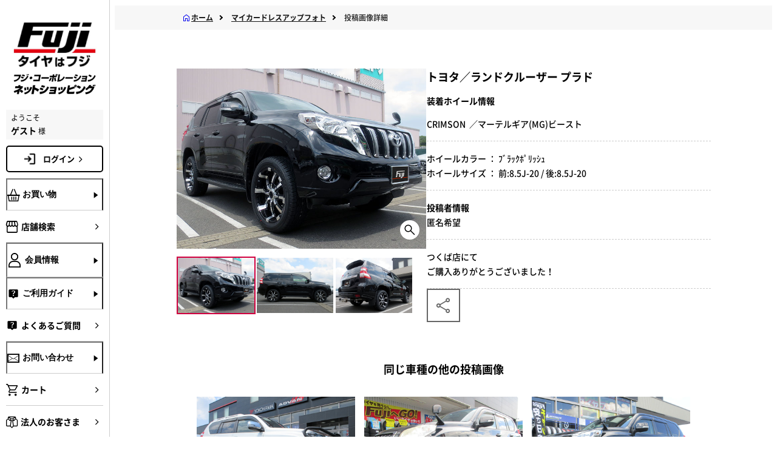

--- FILE ---
content_type: text/html; charset=shift_jis
request_url: https://www.fujicorporation.com/shop/contributeimage/contributeimagedetail.aspx?car_maker=&wheel_maker=45&user_review=50957
body_size: 52242
content:
<!DOCTYPE HTML PUBLIC "-//W3C//DTD HTML 4.01 Transitional//EN"
    "http://www.w3.org/TR/html4/loose.dtd">
<html lang="ja">
<head>

<title>投稿画像詳細フジ・コーポレーション通販サイト　タイヤ＆ホイール、カー用品の専門店　</title>

<meta http-equiv="Content-Type" content="text/html; charset=Shift_JIS">
<meta name="description" content="タイヤホイールセットならフジにおまかせ。新作ホイール続々入荷中。ワーク、レイズ、ウェッズ、ＢＢＳ、ヨコハマ、ダンロップ、ブリヂストン、スタッドレスタイヤ、カー用品も豊富に取り揃えております。タイヤはフジ">
<meta name="keywords" content="タイヤ,ホイール,ワ－ク,レイズ,ウェッズ,スタッドレス">
<meta http-equiv="content-style-type" content="text/css">
<meta name="viewport" content="width=device-width,initial-scale=1.0,minimum-scale=1.0,maximum-scale=1.0,user-scalable=no">
<meta http-equiv="content-script-type" content="text/javascript">
<meta name="format-detection" content="telephone=no">
<link rel="alternate" type="application/rss+xml" title="ecbeing topic feed" href="https://www.fujicorporation.com/shop/topic/feed.rss">
<link rel="SHORTCUT ICON" href="../../favicon.ico">
<link rel="SHORTCUT ICON" href="/img/usr/icon_header_lang.gif">
<link rel="stylesheet" href="/BASE/asset/vender/owlcarousel/assets/owl.carousel.min.css" />
<link rel="stylesheet" href="/BASE/asset/vender/owlcarousel/assets/owl.theme.default.min.css" />
<link rel="stylesheet" href="/BASE/asset/vender/magnific-popup.min.css" />
<link rel="stylesheet" href="/css/style-ecb-ext-sp.css">
<link rel="stylesheet" type="text/css" href="/css/core.css" />
<link rel="stylesheet" type="text/css" href="/css/skin.css" />
<script language="JavaScript" type="text/javascript" src="/js/common.js"></script>
<script language="JavaScript" type="text/javascript" src="/js/common_sp.js"></script>
<script type="text/javascript" src="/BASE/asset/vender/owlcarousel/owl.carousel.min.js"></script>
<script src="/BASE/asset/vender/jquery.magnific-popup.min.js"></script>
<script src="/js/ecb-sp.min.js?20240411"></script>
<script language="JavaScript" type="text/javascript" src="/js/jquery.min.js"></script>
<script language="JavaScript" type="text/javascript">jQuery.noConflict();</script>
<script language="JavaScript" type="text/javascript" src="/js/jquery_rollover.js"></script>
<script language="JavaScript" type="text/javascript" src="/js/swfobject.js"></script>
<script language="JavaScript" type="text/javascript" src="/js/lookupzip.js"></script>
<script language="JavaScript" type="text/javascript" src="/js/sbm.js"></script>
<script language="JavaScript" type="text/javascript" src="/js/fuji_ajax.js"></script>
<script language="JavaScript" type="text/javascript" src="/js/static/jquery.popupwindow.js" charset="utf-8"></script>
<script language="JavaScript" type="text/javascript" src="/js/static/jquery.jcarousel.js" charset="utf-8"></script>
<script language="JavaScript" type="text/javascript" src="/js/static/jquery.fancybox-1.3.1.js" charset="utf-8"></script>
<script language="JavaScript" type="text/javascript" src="/js/static/effect.js" charset="utf-8"></script>
<link rel="stylesheet" type="text/css" href="/css/toastr.min.css" rel="stylesheet" />
<script language="JavaScript" type="text/javascript" src="/js/toastr.min.js"></script>

  <script type="module" crossorigin src="/js/nw/modulepreload-polyfill.js"></script>
  <script type="module" crossorigin src="/js/nw/common.js?20250107"></script>
  <link rel="stylesheet" crossorigin href="/css/nw/critical.css?20240710">
  <link rel="stylesheet" crossorigin href="/css/nw/main.css?20250116">
  <link rel="stylesheet" crossorigin href="/css/nw/common.css">
  <link rel="stylesheet" crossorigin href="/css/nw/menuCommon.css">

<link rel="stylesheet" crossorigin href="/PC/ja/asset/css/nw/businesshours.css">

</head>
<body oncontextmenu="return false;">
  <iframe src="/shop/clotho/keep-session" style="border:none;margin:0;padding:0;width:1px;height:1px"></iframe>
  
  <!-- .wrapper_ -->
  <div class="layout l-main">
      <script>
  var contextPath = "/shop";
  var contextPathPrefix = "";
  var isJa = true;
</script>
<!--▼GTM引継ぎ用　データレイヤー変数▼-->
<script type="text/javascript">
window.dataLayer = window.dataLayer || [];
dataLayer.push({
'layer_member_name': '',
'layer_amount': __%total%__,
'layer_other1': __%order_id%__,
'layer_other2': __%subtotal_exclude_tax%__,
'layer_other3': '',
'layer_other4': '',
'layer_other5': '',
});
</script>
<!--▲GTM引継ぎ用　データレイヤー変数▲-->

<!--▼202406 Fuji Google Tag Manager▼-->
<!-- Google Tag Manager -->
<script>(function(w,d,s,l,i){w[l]=w[l]||[];w[l].push({'gtm.start':
new Date().getTime(),event:'gtm.js'});var f=d.getElementsByTagName(s)[0],
j=d.createElement(s),dl=l!='dataLayer'?'&l='+l:'';j.async=true;j.src=
'https://www.googletagmanager.com/gtm.js?id='+i+dl;f.parentNode.insertBefore(j,f);
})(window,document,'script','dataLayer','GTM-NWLZQ7N');</script>
<!-- End Google Tag Manager -->

<!-- Google Tag Manager (noscript) -->
<noscript><iframe src="https://www.googletagmanager.com/ns.html?id=GTM-NWLZQ7N"
height="0" width="0" style="display:none;visibility:hidden"></iframe></noscript>
<!-- End Google Tag Manager (noscript) -->
<!--▲202406 Fuji Google Tag Manager▲-->

<!--ｱﾌﾘｴｲﾄﾀｸﾞ-->

<!--新-->
<script>
if (!window.afblpcvLpConf) {
  window.afblpcvLpConf = [];
}
window.afblpcvLpConf.push({
  siteId: "fcd9f192"
});
</script>
<script src="https://t.afi-b.com/jslib/lpcv.js?cid=fcd9f192&pid=L11881i" async="async"></script>
<!--新-->

<script type="text/javascript">
(function(callback){
var script = document.createElement("script");
script.type = "text/javascript";
script.src = "https://www.rentracks.jp/js/itp/rt.track.js?t=" + (new Date()).getTime();
if ( script.readyState ) {
script.onreadystatechange = function() {
if ( script.readyState === "loaded" || script.readyState === "complete" ) {
script.onreadystatechange = null;
callback();
}
};
} else {
script.onload = function() {
callback();
};
}
document.getElementsByTagName("head")[0].appendChild(script);
}(function(){}));
</script>

<!--ｱﾌﾘｴｲﾄﾀｸﾞここまで-->
<!-- facebookタグここから -->
<div id="fb-root"></div>
<script>(function(d, s, id) {
  var js, fjs = d.getElementsByTagName(s)[0];
  if (d.getElementById(id)) return;
  js = d.createElement(s); js.id = id;
  if (isJa) {
    js.src = "//connect.facebook.net/ja_JP/sdk.js#xfbml=1&version=v2.4";
  } else {
    js.src = "//connect.facebook.net/en_US/sdk.js#xfbml=1&version=v2.4";  
  }
  fjs.parentNode.insertBefore(js, fjs);
}(document, 'script', 'facebook-jssdk'));</script>
<!-- facebookタグここまで -->
<!--ADエビス 計測-->
<!-- EBiS tag version4.10 start -->
<script type="text/javascript">
    (function(a,d,e,b,i,s){ window[i]=window[i]||[];var f=function(a,d,e,b,i,s){
        var o=a.getElementsByTagName(d)[0],h=a.createElement(d),t='text/javascript';
        h.type=t;h.async=e;h.onload=function(){ window[i].init(
            { argument:s, auto:true }
        );};h._p=o;return h;},h=f(a,d,e,b,i,s),l='//taj',j=b+s+'/cmt.js';h.src=l+'1.'+j;
        h._p.parentNode.insertBefore(h,h._p);h.onerror=function(k){k=f(a,d,e,b,i,s);
        k.src=l+'2.'+j;k._p.parentNode.insertBefore(k,k._p);};
    })(document,'script',true,'ebis.ne.jp/','ebis','qcN5uVbU');
</script>
<!-- EBiS tag end -->
<!--ADエビス 計測ここまで-->
<!-- Twitter conversion tracking base code -->
<script>
!function(e,t,n,s,u,a){e.twq||(s=e.twq=function(){s.exe?s.exe.apply(s,arguments):s.queue.push(arguments);
},s.version='1.1',s.queue=[],u=t.createElement(n),u.async=!0,u.src='https://static.ads-twitter.com/uwt.js',
a=t.getElementsByTagName(n)[0],a.parentNode.insertBefore(u,a))}(window,document,'script');
twq('config','oh083');
</script>
<!-- End Twitter conversion tracking base code -->
<!-- Twitter conversion tracking event code -->
<script type="text/javascript">
  // Insert Twitter Event ID
  twq('event', 'tw-oh083-oh0dj', {
    conversion_id: null, // use this to pass a unique ID for the conversion event for deduplication (e.g. order id '1a2b3c')
    email_address: null // use this to pass a user’s email address
  });
</script>
<!-- End Twitter conversion tracking event code -->
    <header class="l-main__header js-header" id="header" m:id="QUERY:USER">
      <div class="header__inner">
        <p class="header__user">ようこそ <span class="header__user-name">ゲスト</span> 様</p>
        <nav class="header__nav" aria-label="header-menu"><a class="header__logo" href="/shop/"><img src="/PC/ja/asset/img/nw/logo.jpg" alt="ロゴ"></a>
	<a class="header__logo__txt" href="/shop/"><img src="/PC/ja/asset/img/nw/online_shopping.jpg" alt="フジコーポレーション ネットショッピング"></a>
          <ul class="header__nav-list">
            <li><a class="link -sp-header" href="/shop/sc/shop/index.html" id="side_menu_tenpo"><i class="link__icon icon -size-24 -shop" aria-hidden="true"></i></a></li>
            <li><a class="link -sp-header" href="/shop/customer/login.aspx"><i class="link__icon icon -size-24 -user" aria-hidden="true"></i></a></li>
            <li><a class="link -sp-header -cart" href="/shop/cart/cart.aspx" id="side_menu_cart"><i class="link__icon icon -size-24 -cart" aria-hidden="true"></i><span class="" id="js-cart-counter_sp"></span></a></li>
            <li><a href="#hamburger-menu"><button class="header__toggle js-sp-menu-toggle"><span></span><span></span><span></span></button></a></li>
          </ul>
        </nav>
      </div>
    </header>
    <!-- ↓SP版↓ -->
    <div class="l-main__sp-menu">
      <nav class="sp-menu" aria-label="sp-menu">
        <ul class="sp-menu__list">
          <li class="sp-menu__item"><button class="link -sp-menu js-accordion-open" data-target="sp-menu-0"><i class="link__icon icon -size-24 -basket" aria-hidden="true"></i><span>お買い物</span><i class="icon -plus -size-24" aria-hidden="true"></i></button>
            <ul class="sp-menu__subs inline-links -shopping" data-accordion="sp-menu-0">
              <li class="-block">
                <ul class="inline-links">
                  <li><a class="link -sub-sp-menu" onclick="localStorage.setItem('ecbPage', true);localStorage.setItem('shoppingType', '1');location.href='/shop/'"><i class="link__icon icon -size-24 -undefined" aria-hidden="true"></i><span>タイヤ・ホイールセット</span><i class="icon -right -size-20" aria-hidden="true"></i></a></li>
                  <li><a class="link -sub-sp-menu" onclick="localStorage.setItem('ecbPage', true);localStorage.setItem('shoppingType', '2');location.href='/shop/'"><i class="link__icon icon -size-24 -undefined" aria-hidden="true"></i><span>タイヤ単品</span><i class="icon -right -size-20" aria-hidden="true"></i></a></li>
                  <li><a class="link -sub-sp-menu" onclick="localStorage.setItem('ecbPage', true);localStorage.setItem('shoppingType', '3');location.href='/shop/'"><i class="link__icon icon -size-24 -undefined" aria-hidden="true"></i><span>ホイール単品</span><i class="icon -right -size-20" aria-hidden="true"></i></a></li>
                </ul>
              </li>
              <li class="-block">
                <div class="link -sp-menu -px-0"><span>イメージから探す</span></div>
                <ul class="banners -flex -drawer -in-sp-menu -mt-0">
                  <li class="banners__item -in-sp-menu"><a class="button -fitting-dressup" href="/shop/fitting/fitting.aspx"><img class="banners__button-icon" src="/PC/ja/asset/img/nw/fitting.jpg" alt="" aria-hidden="true"><span class="banners__button-title">ホイール<br>フィッティングルーム</span></a>
                    <p class="banners__button-desc -in-sp-menu">装着シミュレーションで自分の車にホイールを装着したイメージを見てみよう！</p>
                  </li>
                  <li class="banners__item -in-sp-menu"><a class="button -fitting-dressup" href="/shop/contributeimage/contributeimage.aspx"><img class="banners__button-icon" src="/PC/ja/asset/img/nw/dressup.jpg" alt="" aria-hidden="true"><span class="banners__button-title">マイカー<br>ドレスアップフォト</span></a>
                    <p class="banners__button-desc -in-sp-menu">お客様の投稿画像を参考にお好みの商品を探そう！</p>
                  </li>
                </ul>
              </li>
              <li class="-block">
                <div class="link -sp-menu -px-0"><span>カテゴリから探す</span></div>
                <ul class="inline-links">
                  <li><a class="link -sub-sp-menu" href="/shop/summer-tire"><span>サマータイヤ</span><i class="icon -right -size-20" aria-hidden="true"></i></a></li>
                  <li><a class="link -sub-sp-menu" href="/shop/studless-tire"><span>スタッドレスタイヤ</span><i class="icon -right -size-20" aria-hidden="true"></i></a></li>
                  <li><a class="link -sub-sp-menu" href="/shop/wheel"><span>ホイール</span><i class="icon -right -size-20" aria-hidden="true"></i></a></li>
                  <li><a class="link -sub-sp-menu" href="/shop/sc/feature/parts.html"><span>カーパーツなど</span><i class="icon -right -size-20" aria-hidden="true"></i></a></li>
                </ul>
				 <div class="top__btn-wine menue__btn-wine"><a href="/shop/liquor_foods" class="-wine button"><img class="-wine wine_2" src="/PC/ja/asset/img/nw/lf.jpg" alt="wine">
			  <p class="top__btn-wine-title">WINE SHOP FUJI　<br class="only-sp">飲料・食品</p>
            </a></div>
              </li>
            </ul>
          </li>
          <li class="sp-menu__item"><a class="link -sp-menu" href="/shop/sc/shop/index.html" id="side_menu_tenpo"><i class="link__icon icon -size-24 -shop" aria-hidden="true"></i><span>店舗検索</span><i class="icon -right -size-20" aria-hidden="true"></i></a></li>
          <li class="sp-menu__item"><button class="link -sp-menu js-accordion-open" data-target="sp-menu-2"><i class="link__icon icon -size-24 -user" aria-hidden="true"></i><span>会員情報</span><i class="icon -plus -size-24" aria-hidden="true"></i></button>
            <ul class="sp-menu__subs inline-links" data-accordion="sp-menu-2">
              <li><a class="link -sub-sp-menu" href="/shop/customer/login.aspx"><i class="link__icon icon -size-24 -undefined" aria-hidden="true"></i><span>ログイン</span><i class="icon -right -size-20" aria-hidden="true"></i></a></li>
              <li><a class="link -sub-sp-menu" href="/shop/customer/entry.aspx"><i class="link__icon icon -size-24 -undefined" aria-hidden="true"></i><span>新規会員登録</span><i class="icon -right -size-20" aria-hidden="true"></i></a></li>
            </ul>
          </li>
          <li class="sp-menu__item"><button class="link -sp-menu js-accordion-open" data-target="sp-menu-3"><i class="link__icon icon -size-24 -question" aria-hidden="true"></i><span>ご利用ガイド</span><i class="icon -plus -size-24" aria-hidden="true"></i></button>
            <ul class="sp-menu__subs inline-links" data-accordion="sp-menu-3">
  				<li><a class="link -bold -sub-sp-menu" href="/shop/sc/guide/order/payment.html"><i class="link__icon icon -size-24 -undefined" aria-hidden="true"></i><span>ご注文方法・お支払方法</span><i class="icon -right -size-20" aria-hidden="true"></i></a></li>
				<li><a class="link -bold -sub-sp-menu" href="/shop/sc/guide/order/payment.html"><i class="link__icon icon -size-24 -undefined" aria-hidden="true"></i><span>特定商品取引法による表記</span><i class="icon -right -size-20" aria-hidden="true"></i></a></li>
                <li><a class="link -bold -sub-sp-menu" href="/shop/sc/guide/order/flow.html"><i class="link__icon icon -size-24 -undefined" aria-hidden="true"></i><span>ご注文からお届けまで</span><i class="icon -right -size-20" aria-hidden="true"></i></a></li>
               <li><a class="link -bold -sub-sp-menu" href="/shop/sc/guide/order/souryo.html"><i class="link__icon icon -size-24 -undefined" aria-hidden="true"></i><span>送料・代引き手数料</span><i class="icon -right -size-20" aria-hidden="true"></i></a></li>
                <li><a class="link -bold -sub-sp-menu" href="/shop/sc/guide/order/kaigaihaisou.html"><i class="link__icon icon -size-24 -undefined" aria-hidden="true"></i><span>国外配送について</span><i class="icon -right -size-20" aria-hidden="true"></i></a></li>
	                <li><a class="link -bold -sub-sp-menu" href="/shop/sc/guide/order/convenience.html"><i class="link__icon icon -size-24 -undefined" aria-hidden="true"></i><span>コンビニ決済サービスのご案内</span><i class="icon -right -size-20" aria-hidden="true"></i></a></li>
    	                <li><a class="link -bold -sub-sp-menu" href="/shop/sc/guide/order/rakuten_id.html"><i class="link__icon icon -size-24 -undefined" aria-hidden="true"></i><span>R-PAY(楽天ペイ)について</span><i class="icon -right -size-20" aria-hidden="true"></i></a></li>
    	               <!--<li><a class="link -bold -sub-sp-menu" href="/shop/sc/guide/order/np_deferred_payment.html"><i class="link__icon icon -size-24 -undefined" aria-hidden="true"></i><span>後払い決済のご案内</span><i class="icon -right -size-20" aria-hidden="true"></i></a></li>-->
		     <li><a class="link -bold -sub-sp-menu" href="/shop/sc/guide/order/atokara.html"><i class="link__icon icon -size-24 -undefined" aria-hidden="true"></i><span>アトカラのご案内</span><i class="icon -right -size-20" aria-hidden="true"></i></a></li>
			<li><a class="link -bold -sub-sp-menu" href="${fujiMayaaUtil.getContextPathJa()}/sc/guide/order/waketara.html"><i class="link__icon icon -size-24 -undefined" aria-hidden="true"></i><span>ワケタラのご案内</span><i class="icon -right -size-20" aria-hidden="true"></i></a></li>	
    	                <li><a class="link -bold -sub-sp-menu" href="/shop/sc/guide/order/receipt.html"><i class="link__icon icon -size-24 -undefined" aria-hidden="true"></i><span>領収書の発行方法について</span><i class="icon -right -size-20" aria-hidden="true"></i></a></li>
    	                <li><a class="link -bold -sub-sp-menu" href="/shop/sc/guide/order/point.html"><i class="link__icon icon -size-24 -undefined" aria-hidden="true"></i><span>ポイントについて</span><i class="icon -right -size-20" aria-hidden="true"></i></a></li>
                           <li><a class="link -bold -sub-sp-menu" href="/shop/sc/guide/order/offical_app.html"><i class="link__icon icon -size-24 -undefined" aria-hidden="true"></i><span>公式アプリについて</span><i class="icon -right -size-20" aria-hidden="true"></i></a></li>
                           <li><a class="link -bold -sub-sp-menu" href="/shop/sc/guide/order/tenpo-uketori.html"><i class="link__icon icon -size-24 -undefined" aria-hidden="true"></i><span>店舗受取りについて</span><i class="icon -right -size-20" aria-hidden="true"></i></a></li>
	    	      <li><a class="link -bold -sub-sp-menu" href="/shop/sc/guide/order/torituke_service.html"><i class="link__icon icon -size-24 -undefined" aria-hidden="true"></i><span>取付協力店 タイヤ取付WEB予約について</span><i class="icon -right -size-20" aria-hidden="true"></i></a></li>
	    	      <li><a class="link -bold -sub-sp-menu" href="/shop/sc/guide/order/usami_torituke.html"><i class="link__icon icon -size-24 -undefined" aria-hidden="true"></i><span>宇佐美SS取り付けサービスについて</span><i class="icon -right -size-20" aria-hidden="true"></i></a></li>
                <li><a class="link -bold -sub-sp-menu" href="/shop/sc/guide/information/index.html"><i class="link__icon icon -size-24 -undefined" aria-hidden="true"></i><span>タイヤ＆ホイールの基礎知識</span><i class="icon -right -size-20" aria-hidden="true"></i></a></li>
            </ul>
          </li>
		  <li class="sp-menu__item"><a class="link -sp-menu" href="/shop/sc/guide/information/qa.html" id="side_menu_yokuaru"><i class="link__icon icon -size-24 -question" aria-hidden="true"></i><span>よくあるご質問</span><i class="icon -right -size-20" aria-hidden="true"></i></a></li>
          <li class="sp-menu__item"><button class="link -sp-menu js-accordion-open" data-target="sp-menu-4"><i class="link__icon icon -size-24 -mail" aria-hidden="true"></i><span>お問い合わせ</span><i class="icon -plus -size-24" aria-hidden="true"></i></button>
            <ul class="sp-menu__subs inline-links" data-accordion="sp-menu-4">
              <li><a class="link -sub-sp-menu" href="http://www.fujicorporation.jp/index.html"><i class="link__icon icon -size-24 -undefined" aria-hidden="true"></i><span>ご注文状況照会</span><i class="icon -right -size-20" aria-hidden="true"></i></a></li>
              <li><a class="link -sub-sp-menu" href="/shop/sc/guide/siteinfo/contactus.html"><i class="link__icon icon -size-24 -undefined" aria-hidden="true"></i><span>通販専用ダイヤル</span><i class="icon -right -size-20" aria-hidden="true"></i></a></li>
              <li><a class="link -sub-sp-menu" href="/shop/contact/contact.aspx"><i class="link__icon icon -size-24 -undefined" aria-hidden="true"></i><span>お問い合わせフォーム</span><i class="icon -right -size-20" aria-hidden="true"></i></a></li>
            </ul>
          </li>
		 
          <li class="sp-menu__item"><a class="link -sp-menu" href="/shop/contact/contact_ws.aspx" id="side_menu_houjin"><i class="link__icon icon -size-24 -hojin" aria-hidden="true"></i><span>法人のお客さま</span><i class="icon -right -size-20" aria-hidden="true"></i></a></li>
 		
          <li class="sp-menu__item"><a class="link -sp-menu" href="/company/" id="side_menu_kaisya"><i class="link__icon icon -size-24 -business" aria-hidden="true"></i><span>会社・採用情報</span><i class="icon -right -size-20" aria-hidden="true"></i></a></li>
        </ul>
      </nav>
    </div>
    <!-- ↓PC版↓ -->
    <div class="l-main__aside js-sidebar">
      <aside class="aside">
        <div class="aside__inner"><a class="aside__logo" href="/shop/"><img src="/PC/ja/asset/img/nw/logo.jpg" alt="ロゴ"><img src="/PC/ja/asset/img/nw/aside_online_shopping.jpg" alt="フジコーポレーション ネットショッピング"></a><div class="aside__user"><span>ようこそ </span><span><b>ゲスト </b> 様</span></div>
		<a class="-nav-main-top main-login" href="/shop/customer/login.aspx">ログイン<i class="icon -right -size-20" aria-hidden="true"></i></a>
          <nav class="aside__nav" aria-label="aside-nav">
            <ul class="aside__main">
              <li class="aside__main__item"><button class="link -nav-main js-drawer-toggle" data-target="shop"><i class="link__icon icon -size-20 -basket" aria-hidden="true"></i><span class="link__title">お買い物</span><i class="icon -forward -size-20" aria-hidden="true"></i></button></li>
              <li class="aside__main__item"><a class="link -nav-main" href="/shop/sc/shop/index.html" id="side_menu_tenpo"><i class="link__icon icon -size-20 -shop" aria-hidden="true"></i><span class="link__title">店舗検索</span><i class="icon -right -size-20" aria-hidden="true"></i></a></li>
              <li class="aside__main__item"><button class="link -nav-main js-drawer-toggle" data-target="user"><i class="link__icon icon -size-20 -user" aria-hidden="true"></i><span class="link__title">会員情報</span><i class="icon -forward -size-20" aria-hidden="true"></i></button></li>
              <li class="aside__main__item"><button class="link -nav-main js-drawer-toggle" data-target="help"><i class="link__icon icon -size-20 -question" aria-hidden="true"></i><span class="link__title">ご利用ガイド</span><i class="icon -forward -size-20" aria-hidden="true"></i></button></li>
	<li class="aside__main__item"><a class="link -nav-main" href="/shop/sc/guide/information/qa.html" id="side_menu_yokuaru"><i class="link__icon icon -size-20 -question" aria-hidden="true"></i><span class="link__title">よくあるご質問</span><i class="icon -right -size-20" aria-hidden="true"></i></a></li>
              <li class="aside__main__item"><button class="link -nav-main js-drawer-toggle" data-target="contact"><i class="link__icon icon -size-20 -mail" aria-hidden="true"></i><span class="link__title">お問い合わせ</span><i class="icon -forward -size-20" aria-hidden="true"></i></button></li>
              <li class="aside__main__item"><a class="link -nav-main" href="/shop/cart/cart.aspx" id="side_menu_cart"><i class="link__icon icon -size-20 -cart" aria-hidden="true"></i><span class="link__title">カート<span class="" id="js-cart-counter_pc"></span></span><i class="icon -right -size-20" aria-hidden="true"></i></a></li>
<li class="aside__main__item"><a class="link -nav-main" href="/shop/contact/contact_ws.aspx" id="side_menu_houjin"><i class="link__icon icon -size-20 -hojin" aria-hidden="true"></i><span class="link__title">法人のお客さま</span><i class="icon -right -size-20" aria-hidden="true"></i></a></li>
<li class="aside__main__item"><a class="link -nav-main" href="/company/" id="side_menu_kaisya" target="_blank"><i class="link__icon icon -size-20 -business" aria-hidden="true"></i><span class="link__title">会社・採用情報</span><i class="icon -right -size-20" aria-hidden="true"></i></a></li>
            </ul>
          </nav>
        </div>
      </aside>
    </div>
    <div class="l-main__drawer">

      <div class="drawer-overlay"></div>
      <div class="drawer">
        <div class="drawer__inner"><button class="drawer__close js-drawer-close"><i class="icon -close -size-40"></i></button>
          <div class="js-drawer" data-drawer="shop">
            <div class="drawer__title"><i class="icon -size-20 -basket" aria-hidden="true"></i><span>お買い物</span></div>
            <div class="drawer__content">
              <ul class="banners -tires-wheels">
                <li class="banners__item"><a class="banners__item button" onclick="localStorage.setItem('ecbPage', true);localStorage.setItem('shoppingType', '1');location.href='/shop/'"><span class="banners__icon -tires-and-wheels"></span><span class="banners__text -drawer"><span>タイヤ・<br>ホイール<br>セット</span><i class="icon -right -size-20" aria-hidden="true"></i></span></a></li>
                <li class="banners__item"><a class="banners__item button" onclick="localStorage.setItem('ecbPage', true);localStorage.setItem('shoppingType', '2');location.href='/shop/'"><span class="banners__icon -tires"></span><span class="banners__text -drawer"><span>タイヤ<br>単品</span><i class="icon -right -size-20" aria-hidden="true"></i></span></a></li>
                <li class="banners__item"><a class="banners__item button" onclick="localStorage.setItem('ecbPage', true);localStorage.setItem('shoppingType', '3');location.href='/shop/'"><span class="banners__icon -wheels"></span><span class="banners__text -drawer"><span>ホイール<br>単品</span><i class="icon -right -size-20" aria-hidden="true"></i></span></a></li>
              </ul>
              <div class="drawer__sub-title"><span>イメージから探す</span></div>
              <ul class="banners -flex -drawer -mt-0">
                <li class="banners__item"><a class="button -fitting-dressup" href="/shop/fitting/fitting.aspx"><img class="banners__button-icon" src="/PC/ja/asset/img/nw/fitting.jpg" alt="" aria-hidden="true"><span class="banners__button-title">ホイール<br>フィッティングルーム</span></a>
                  <p class="banners__button-desc">装着シミュレーションで自分の車にホイールを装着したイメージを見てみよう！</p>
                </li>
                <li class="banners__item"><a class="button -fitting-dressup" href="/shop/contributeimage/contributeimage.aspx"><img class="banners__button-icon" src="/PC/ja/asset/img/nw/dressup.jpg" alt="" aria-hidden="true"><span class="banners__button-title">マイカー<br>ドレスアップフォト</span></a>
                  <p class="banners__button-desc">お客様の投稿画像を参考にお好みの商品を探そう！</p>
                </li>
              </ul>
              <div class="drawer__sub-title"><span>カテゴリから探す</span></div>
              <ul class="inline-links">
                <li><a class="banners__link link" href="/shop/summer-tire"><span class="banners__link-span">サマータイヤ</span><i class="icon -right -size-20" aria-hidden="true"></i></a></li>
                <li><a class="banners__link link" href="/shop/studless-tire"><span class="banners__link-span">スタッドレスタイヤ</span><i class="icon -right -size-20" aria-hidden="true"></i></a></li>
                <li><a class="banners__link link" href="/shop/wheel"><span class="banners__link-span">ホイール</span><i class="icon -right -size-20" aria-hidden="true"></i></a></li>
                <li><a class="banners__link link" href="/shop/sc/feature/parts.html"><span class="banners__link-span">カーパーツなど</span><i class="icon -right -size-20" aria-hidden="true"></i></a></li>
              </ul>
	 <div class="top__btn-wine menue__btn-wine"><a href="/shop/liquor_foods" class="-wine button"><img class="-wine wine_2" src="/PC/ja/asset/img/nw/lf.jpg" alt="wine">
			  <p class="top__btn-wine-title">WINE SHOP FUJI　<br class="only-sp">飲料・食品</p>
            </a></div>
            </div>
          </div>
          <div class="js-drawer">
            <div class="drawer__title"><i class="icon -size-20 -shop" aria-hidden="true"></i><span>店舗検索</span></div>
            <div class="drawer__content">
              <ul class="inline-links"></ul>
            </div>
          </div>
          <div class="js-drawer" data-drawer="user">
            <div class="drawer__title"><i class="icon -size-20 -user" aria-hidden="true"></i><span>会員情報</span></div>
            <div class="drawer__content">
              <ul class="inline-links">
                <li><a class="link -bold -sub-sp-menu" href="/shop/customer/login.aspx"><i class="link__icon icon -size-24 -undefined" aria-hidden="true"></i><span>ログイン</span><i class="icon -right -size-20" aria-hidden="true"></i></a></li>
                <li><a class="link -bold -sub-sp-menu" href="/shop/customer/entry.aspx"><i class="link__icon icon -size-24 -undefined" aria-hidden="true"></i><span>新規会員登録</span><i class="icon -right -size-20" aria-hidden="true"></i></a></li>
              </ul>
            </div>
          </div>
          <div class="js-drawer" data-drawer="help">
            <div class="drawer__title"><i class="icon -size-20 -question" aria-hidden="true"></i><span>ご利用ガイド</span></div>
            <div class="drawer__content">
              <ul class="inline-links">
				<li><a class="link -bold -sub-sp-menu" href="/shop/sc/guide/order/payment.html"><i class="link__icon icon -size-24 -undefined" aria-hidden="true"></i><span>ご注文方法・お支払方法</span><i class="icon -right -size-20" aria-hidden="true"></i></a></li>
				<li><a class="link -bold -sub-sp-menu" href="/shop/sc/guide/order/payment.html"><i class="link__icon icon -size-24 -undefined" aria-hidden="true"></i><span>特定商品取引法による表記</span><i class="icon -right -size-20" aria-hidden="true"></i></a></li>
                <li><a class="link -bold -sub-sp-menu" href="/shop/sc/guide/order/flow.html"><i class="link__icon icon -size-24 -undefined" aria-hidden="true"></i><span>ご注文からお届けまで</span><i class="icon -right -size-20" aria-hidden="true"></i></a></li>
               <li><a class="link -bold -sub-sp-menu" href="/shop/sc/guide/order/souryo.html"><i class="link__icon icon -size-24 -undefined" aria-hidden="true"></i><span>送料・代引き手数料</span><i class="icon -right -size-20" aria-hidden="true"></i></a></li>
                <li><a class="link -bold -sub-sp-menu" href="/shop/sc/guide/order/kaigaihaisou.html"><i class="link__icon icon -size-24 -undefined" aria-hidden="true"></i><span>国外配送について</span><i class="icon -right -size-20" aria-hidden="true"></i></a></li>
	                <li><a class="link -bold -sub-sp-menu" href="/shop/sc/guide/order/convenience.html"><i class="link__icon icon -size-24 -undefined" aria-hidden="true"></i><span>コンビニ決済サービスのご案内</span><i class="icon -right -size-20" aria-hidden="true"></i></a></li>
    	                <li><a class="link -bold -sub-sp-menu" href="/shop/sc/guide/order/rakuten_id.html"><i class="link__icon icon -size-24 -undefined" aria-hidden="true"></i><span>R-PAY(楽天ペイ)について</span><i class="icon -right -size-20" aria-hidden="true"></i></a></li>
    	                <!--<li><a class="link -bold -sub-sp-menu" href="/shop/sc/guide/order/np_deferred_payment.html"><i class="link__icon icon -size-24 -undefined" aria-hidden="true"></i><span>後払い決済のご案内</span><i class="icon -right -size-20" aria-hidden="true"></i></a></li>-->
		     <li><a class="link -sub-sp-menu" href="/shop/sc/guide/order/atokara.html"><i class="link__icon icon -size-24 -undefined" aria-hidden="true"></i><span>アトカラのご案内</span><i class="icon -right -size-20" aria-hidden="true"></i></a></li>
		     <li><a class="link -sub-sp-menu" href="/shop/sc/guide/order/waketara.html"><i class="link__icon icon -size-24 -undefined" aria-hidden="true"></i><span>ワケタラのご案内</span><i class="icon -right -size-20" aria-hidden="true"></i></a></li>
    	                <li><a class="link -bold -sub-sp-menu" href="/shop/sc/guide/order/receipt.html"><i class="link__icon icon -size-24 -undefined" aria-hidden="true"></i><span>領収書の発行方法について</span><i class="icon -right -size-20" aria-hidden="true"></i></a></li>
    	                <li><a class="link -bold -sub-sp-menu" href="/shop/sc/guide/order/point.html"><i class="link__icon icon -size-24 -undefined" aria-hidden="true"></i><span>ポイントについて</span><i class="icon -right -size-20" aria-hidden="true"></i></a></li>
                           <li><a class="link -bold -sub-sp-menu" href="/shop/sc/guide/order/offical_app.html"><i class="link__icon icon -size-24 -undefined" aria-hidden="true"></i><span>公式アプリについて</span><i class="icon -right -size-20" aria-hidden="true"></i></a></li>
                           <li><a class="link -bold -sub-sp-menu" href="/shop/sc/guide/order/tenpo-uketori.html"><i class="link__icon icon -size-24 -undefined" aria-hidden="true"></i><span>店舗受取りについて</span><i class="icon -right -size-20" aria-hidden="true"></i></a></li>
	    	      <li><a class="link -bold -sub-sp-menu" href="/shop/sc/guide/order/torituke_service.html"><i class="link__icon icon -size-24 -undefined" aria-hidden="true"></i><span>取付協力店 タイヤ取付WEB予約について</span><i class="icon -right -size-20" aria-hidden="true"></i></a></li>
	    	       <li><a class="link -bold -sub-sp-menu" href="/shop/sc/guide/order/usami_torituke.html"><i class="link__icon icon -size-24 -undefined" aria-hidden="true"></i><span>宇佐美SS取り付けサービスについて
</span><i class="icon -right -size-20" aria-hidden="true"></i></a></li>
                <li><a class="link -bold -sub-sp-menu" href="/shop/sc/guide/information/index.html"><i class="link__icon icon -size-24 -undefined" aria-hidden="true"></i><span>タイヤ＆ホイールの基礎知識</span><i class="icon -right -size-20" aria-hidden="true"></i></a></li>
              </ul>
            </div>
          </div>
          <div class="js-drawer" data-drawer="contact">
            <div class="drawer__title"><i class="icon -size-20 -mail" aria-hidden="true"></i><span>お問い合わせ</span></div>
            <div class="drawer__content">
              <ul class="inline-links">
                <li><a class="link -bold -sub-sp-menu" href="http://www.fujicorporation.jp/index.html"><i class="link__icon icon -size-24 -undefined" aria-hidden="true"></i><span>ご注文状況照会</span><i class="icon -right -size-20" aria-hidden="true"></i></a></li>
                <li><a class="link -bold -sub-sp-menu" href="/shop/sc/guide/siteinfo/contactus.html"><i class="link__icon icon -size-24 -undefined" aria-hidden="true"></i><span>通販専用ダイヤル</span><i class="icon -right -size-20" aria-hidden="true"></i></a></li>
                <li><a class="link -bold -sub-sp-menu" href="/shop/contact/contact.aspx"><i class="link__icon icon -size-24 -undefined" aria-hidden="true"></i><span>お問い合わせフォーム</span><i class="icon -right -size-20" aria-hidden="true"></i></a></li>
              </ul>
            </div>
          </div>
          <div class="js-drawer">
            <div class="drawer__title"><i class="icon -size-20 -undefined" aria-hidden="true"></i><span>カート</span></div>
            <div class="drawer__content">
              <ul class="inline-links"></ul>
            </div>
          </div>
          <div class="js-drawer">
            <div class="drawer__title"><i class="icon -size-20 -undefined" aria-hidden="true"></i><span>マイページ</span></div>
            <div class="drawer__content">
              <ul class="inline-links"></ul>
            </div>
          </div>
          <div class="js-drawer">
            <div class="drawer__title"><i class="icon -size-20 -hojin" aria-hidden="true"></i><span>法人のお客さま</span></div>
            <div class="drawer__content">
              <ul class="inline-links"></ul>
            </div>
          </div>
          <div class="js-drawer">
            <div class="drawer__title"><i class="icon -size-20 -business" aria-hidden="true"></i><span>会社・採用情報</span></div>
            <div class="drawer__content">
              <ul class="inline-links"></ul>
            </div>
          </div>
        </div>
      </div>
</div>
    <!-- Rendering BodyContents Start -->
  <div class="l-main__main main">
    <meta name="twitter:card" content="summary_large_image">
<meta name="twitter:site" content="@fuji_tire">
<meta name="twitter:title" content="投稿画像詳細フジ・コーポレーション通販サイト　タイヤ＆ホイール、カー用品の専門店　">
<meta name="twitter:description" content="タイヤホイールセットならフジにおまかせ。新作ホイール続々入荷中。ワーク、レイズ、ウェッズ、ＢＢＳ、ヨコハマ、ダンロップ、ブリヂストン、スタッドレスタイヤ、カー用品も豊富に取り揃えております。タイヤはフジ">
<meta name="twitter:image" content="https://www.fujicorporation.com/shop/images/common/ogp.jpg">
<meta property="og:title" content="投稿画像詳細フジ・コーポレーション通販サイト　タイヤ＆ホイール、カー用品の専門店　">
<meta property="og:site_name" content="フジ・コーポレーション通販サイト">
<meta property="og:type" content="article">
<meta property="og:locale" content="ja_JP">
<meta property="og:image" content="https://www.fujicorporation.com/img/user_review/50957_1.jpg">
<meta property="og:description" content="タイヤホイールセットならフジにおまかせ。新作ホイール続々入荷中。ワーク、レイズ、ウェッズ、ＢＢＳ、ヨコハマ、ダンロップ、ブリヂストン、スタッドレスタイヤ、カー用品も豊富に取り揃えております。タイヤはフジ">
<meta property="og:url" content="https://www.fujicorporation.com/shop/contributeimage/contributeimagedetail.aspx?car_maker=&wheel_maker=45&user_review=50957">
<script language="JavaScript" type="text/javascript" src="/js/jcarousel/jquery.jcarousel.js"></script>
<script type="module" crossorigin src="/js/nw/contributeimagedetail.js"></script>
<link rel="stylesheet" crossorigin href="/css/nw/contributeimagedetail.css">
<script language="JavaScript" type="text/javascript">
  jQuery(document).ready(function()
  {
    jQuery('.mtab_content').hide();
    jQuery('ul.mtabs li:first').addClass('active').show();
    jQuery('.mtab_content:first').show();
    jQuery('ul.mtabs li').click(function()
    {
      jQuery('ul.mtabs li').removeClass('active');
      jQuery(this).addClass('active');
      jQuery('.mtab_content').hide();
      var activeTab = jQuery(this).find('a').attr('href');
      jQuery(activeTab).fadeIn();
      return false;
    });
  });

  function OpenSearchCar(goods, img_name)
  {
    switch (arguments.length)
    {
      case 0:
      onCarSelectModalOpen("https://www.fujicorporation.com/shop/goods/searchcar.aspx?wheel=x&mode=setgoods&season=0&goods=W53451","W53451");
      return false;
      case 2:
      onCarSelectModalOpen("https://www.fujicorporation.com/shop/goods/searchcar.aspx?wheel=x&mode=setgoods&season=0&goods=" + goods + "&img_name=",goods);
      return false;
      default:
    }
  }

  function OpenImg(detail)
  {
    opw("https://www.fujicorporation.com/shop/img/reviewwindow.aspx?user_review=50957&detail=" + detail, "reviewwindow", "800", "600", "no");;
  }

  function UpdateImg(detail)
  {
    document.getElementById("imglink").onclick = new Function('OpenImg(' + detail + ');');
    return false;
  }
</script>    
<script language="JavaScript" type="text/javascript">
async function fetchHtml(target){
    if (target) {
    const response = await fetch(target, {
      method: "GET"
    });
    const contentType = response.headers.get("Content-Type");
    let charset;
    if (contentType) {
      const match = contentType.match(/charset=([^;]+)/);
      charset = match ? match[1] : charset;
    }
    if (!response.ok) {
      console.error("Failed to fetch modal content:", response.status);
      modalContents.innerHTML = "<p>Failed to fetch modal content</p>";
      return;
    }
    const buffer = await response.arrayBuffer();
    const decoder = new TextDecoder(charset);
    const decodedHtml = decoder.decode(buffer);
    return decodedHtml;
    }
  }
async function onCarSelectOpen(btn,flg) {
  let modalContents =document.getElementById("modal-contents");
  const target = btn;
    const decodedHtml = await fetchHtml(target);
    let modalElement;
    if(flg == 0){
    modalElement = document.getElementById('carName');
    modalElement.innerHTML = decodedHtml;
    var position = jQuery("#carName:first").offset().top;
    jQuery(".modal__inner").animate({scrollTop: 600}, 500, 'swing');
    jQuery("#carName").animate({scrollTop: -50 }, 50, 'swing');
    let modalDeatailElement = document.getElementById('carDetail');
    modalDeatailElement.innerHTML = `<div class="modal__title">年式/型式/グレード</div>
                                     <div class="flow__car-detail"></div>`;
    } else {
    modalElement = document.getElementById('carDetail');
    modalElement.innerHTML = decodedHtml;
    var position = document.getElementById("carDetail").offsetTop ;
    var position2 = jQuery(".modal__title:last").offset().top + 250 ;
    jQuery(".modal__inner").animate({scrollTop: position}, 500, 'swing');
    jQuery("#carDetail").animate({scrollTop:0}, 0, 'linear');
    }
    tab();
  }
async function onCarSelectModalOpen(btn,goods) {
  let modalContents =document.getElementById("modal-contents");
  const target = btn;
    const decodedHtml = await fetchHtml(target);
    modalContents.innerHTML = `<div class="layout l-main page--modal"></div>
                               <div class="modal__inner -maker-select" id="maker"></div>
                               <div class="modal__inner -car-name" id="carName"></div>
                               <div class="modal__inner -car-detail" id="carDetail"></div>`;
    let modalMakerElement = document.getElementById('maker');
    let modalCarNameElement = document.getElementById('carName');
    let modalDeatailElement = document.getElementById('carDetail');
    if (decodedHtml.indexOf("メーカー") > 0){
      modalMakerElement.innerHTML = decodedHtml;
      modalCarNameElement.innerHTML = `<div class="tabs js-tabs flow -car-name">
                                       <div class="modal__title">車種</div>
                                       <ul class="tabs__controls tab-list flow__car-name-init contribute__modal-carName">
                                         <li class="tabs__control tab"><button class="flow__car-name-init-btn -empty is-active js-tab-open" data-group="set-maker" data-target="init-tires-wheels-en">英数</button></li>
                                         <li class="tabs__control tab"><button class="flow__car-name-init-btn -empty js-tab-open" data-group="set-maker" data-target="init-tires-wheels-a">ア</button></li>
                                         <li class="tabs__control tab"><button class="flow__car-name-init-btn -empty js-tab-open" data-group="set-maker" data-target="init-tires-wheels-ka">カ</button></li>
                                         <li class="tabs__control tab"><button class="flow__car-name-init-btn -empty js-tab-open" data-group="set-maker" data-target="init-tires-wheels-sa">サ</button></li>
                                         <li class="tabs__control tab"><button class="flow__car-name-init-btn -empty js-tab-open" data-group="set-maker" data-target="init-tires-wheels-ta">タ</button></li>
                                         <li class="tabs__control tab"><button class="flow__car-name-init-btn -empty js-tab-open" data-group="set-maker" data-target="init-tires-wheels-na">ナ</button></li>
                                         <li class="tabs__control tab"><button class="flow__car-name-init-btn -empty js-tab-open" data-group="set-maker" data-target="init-tires-wheels-ha">ハ</button></li>
                                         <li class="tabs__control tab"><button class="flow__car-name-init-btn -empty js-tab-open" data-group="set-maker" data-target="init-tires-wheels-ma">マ</button></li>
                                         <li class="tabs__control tab"><button class="flow__car-name-init-btn -empty js-tab-open" data-group="set-maker" data-target="init-tires-wheels-ya">ヤ</button></li>
                                         <li class="tabs__control tab"><button class="flow__car-name-init-btn -empty js-tab-open" data-group="set-maker" data-target="init-tires-wheels-la">ラ</button></li>
                                         <li class="tabs__control tab"><button class="flow__car-name-init-btn -empty js-tab-open" data-group="set-maker" data-target="init-tires-wheels-wa">ワ</button></li>
                                       </ul>
                                       <div class="is-active" data-group="set-maker" data-tab="init-tires-wheels-en"></div>
                                       <div data-group="set-maker" data-tab="init-tires-wheels-a"></div>
                                       <div data-group="set-maker" data-tab="init-tires-wheels-ka"></div>
                                       <div data-group="set-maker" data-tab="init-tires-wheels-sa"></div>
                                       <div data-group="set-maker" data-tab="init-tires-wheels-ta"></div>
                                       <div data-group="set-maker" data-tab="init-tires-wheels-na"></div>
                                       <div data-group="set-maker" data-tab="init-tires-wheels-ha"></div>
                                       <div data-group="set-maker" data-tab="init-tires-wheels-ma"></div>
                                       <div data-group="set-maker" data-tab="init-tires-wheels-ya"></div>
                                       <div data-group="set-maker" data-tab="init-tires-wheels-la"></div>
                                       <div data-group="set-maker" data-tab="init-tires-wheels-wa"></div>
                                     </div>`;
      modalDeatailElement.innerHTML = `<div class="modal__title">年式/型式/グレード</div>
                                       <div class="flow__car-detail"></div>`;
      tab();
      multipleCheck();
      confirmed();
      modalReturn();
      modalCancel();
      modalInner();
      document.body.classList.add("is-modal-open");
      } else {
        modalDeatailElement.innerHTML = decodedHtml;
        const makerDecodedHtml = await fetchHtml("https://www.fujicorporation.com/shop/goods/searchcar.aspx?wheel=x&mode=setgoods&season=0&goods=" + goods + "&img_name=&edit_mycar=x")
        modalMakerElement.innerHTML = makerDecodedHtml;        
        const carDecodedHtml = await fetchHtml("https://www.fujicorporation.com/shop/goods/searchcarssl.aspx?car_maker=" + getCookieValue("CARMAKER") + "&parts=&mycar=&goods=" + goods + "&returnurl=&mode=setgoods&outlet=&inchsize=&season=0&price_class_from=&price_class_to=&img_name=&edit_mycar=x&formname=&contribution=&only=&keyword=")
        modalCarNameElement.innerHTML = carDecodedHtml;
        tab();
        multipleCheck();
        confirmed();
        modalReturn();
        modalCancel();
        modalInner();
        let input_carNames = document.querySelectorAll("input[name=carmaker]");
        for(let element of input_carNames) {
          if (element.id == getCookieValue("CARMAKER") ){
            element.checked = true;
            const activePane = element.closest(".top__tab-content");
            let tabOpen = document.querySelectorAll(".js-tab-open");
            for(let i of tabOpen) {
              if ( i.dataset.target == (activePane.dataset.tab)){
                i.click();
              }
            }
          }
        }
        let input_carmakers = document.querySelectorAll("input[name=selectCarName]");
        for(let element of input_carmakers) {
          if (element.id == getCookieValue("CAR") ){
            element.checked = true;
            const activePane = element.closest(".js-tabs > div");
            let tabOpen = document.querySelectorAll(".js-tab-open");
            for(let i of tabOpen) {
              if ( i.dataset.target == (activePane.dataset.tab)){
                i.click();
              }
            }
          }
        }
      document.body.classList.add("is-modal-open");
      var position = document.getElementById("carDetail").offsetTop ;
      var position2 = jQuery(".modal__title:last").offset().top + 250 ;
      jQuery(".modal__inner").animate({scrollTop: position}, 500, 'swing');
      jQuery("#carDetail").animate({scrollTop:0}, 0, 'linear');
      }
    }
function tab() {
  const $tabs = document.querySelectorAll(".js-tab-open");

  function onClick(e, tab2) {
    e.preventDefault();
    const $clicked = tab2;
    const $parentTabs = $clicked.closest(".js-tabs");
    const activePane = tab2.getAttribute("data-target");
    const $activePane = $parentTabs.querySelector(`[data-tab="${activePane}"]`);
    $parentTabs.querySelectorAll(".js-tab-open").forEach((tab3) => {
      if (tab3.dataset.group === $clicked.dataset.group) {
        if (tab3 !== $clicked) {
          tab3.classList.remove("is-active");
        }
      }
    });
    $parentTabs.querySelectorAll("[data-tab]").forEach((pane) => {
      if (pane.dataset.group === $clicked.dataset.group) {
        if (pane !== $activePane) {
          pane.classList.remove("is-active");
        }
      }
    });
    $clicked.classList.add("is-active");
    $activePane.classList.add("is-active");
  }
  $tabs.forEach((tab2) => {
    tab2.addEventListener("click", (e) => onClick(e, tab2));
  });
}
function multipleCheck() {
  const checkAlls = document.querySelectorAll(".js-check-all");
  checkAlls.forEach((check) => {
    const $checkGroup = document.querySelectorAll(`[name="${check.dataset.name}"]`);
    check.addEventListener("change", () => {
      $checkGroup.forEach((item) => item.checked = check.checked);
    });
    $checkGroup.forEach((item) => {
      item.addEventListener("change", () => {
        const allChecked = Array.from($checkGroup).every((item2) => item2.checked);
        check.checked = allChecked;
      });
    });
  });
}

function confirmed() {
  const checkbox = document.querySelector('input[name="confirmed"]');
  const button = document.querySelector(".button.-proceed");
  if (checkbox) {
    checkbox.addEventListener("change", function() {
      if (checkbox.checked) {
        button.removeAttribute("disabled");
      } else {
        button.setAttribute("disabled", "disabled");
      }
    });
  }
}

function modalReturn() {
  var returnButton = document.querySelector(".js-return");
  if (returnButton) {
    var closeButton = document.querySelector(".js-modal-close");
    returnButton.addEventListener("click", function() {
      closeButton.click();
    });
  }
}

function modalCancel() {
  var cancelButton = document.querySelector(".js-modal-cancel");
  if (cancelButton) {
    var closeButton = document.querySelector(".js-modal-close");
    cancelButton.addEventListener("click", function() {
      closeButton.click();
    });
  }
}

function modalInner() {
  const modalInnerOpenBtns = document.querySelectorAll(".js-modal-inner");
  const modalInnerCloseBtns = document.querySelectorAll(
    ".js-modal-inner-close"
  );
  const modalInnerAddBtns = document.querySelectorAll(".js-modal-inner-add");
  modalInnerOpenBtns.forEach((btn) => {
    btn.addEventListener("click", () => onOpenInner());
  });
  modalInnerCloseBtns.forEach((btn) => {
    btn.addEventListener("click", () => onCloseInner());
  });
  modalInnerAddBtns.forEach((btn) => {
    btn.addEventListener("click", () => onCloseInner());
  });
}
function getCookieValue(key) {
  const cookies = document.cookie.split(';')
  const foundCookie = cookies.find(
    (cookie) => cookie.split('=')[0].trim() === key.trim()
  )
  if (foundCookie) {
    const cookieValue = decodeURIComponent(foundCookie.split('=')[1])
    return cookieValue
  }
  return ''
};
function getParam(name, url) {
    if (!url) url = window.location.href;
    name = name.replace(/[\[\]]/g, "\\$&");
    var regex = new RegExp("[?&]" + name + "(=([^&#]*)|&|#|$)"),
        results = regex.exec(url);
    if (!results) return null;
    if (!results[2]) return '';
    return decodeURIComponent(results[2].replace(/\+/g, " "));
}
</script>    
	<ul class="breadcrumb">
	  <li class="breadcrumb__item"><a class="breadcrumb__link" href="https://www.fujicorporation.com/shop/"><i class="icon -home"></i><span class="breadcrumb__title">ホーム</span></a></li>
	  <li class="breadcrumb__item"><a class="breadcrumb__link" href="/shop/contributeimage/contributeimage.aspx"><span class="breadcrumb__title">マイカードレスアップフォト</span></a></li>
	  <li class="breadcrumb__item">
	    <div class="breadcrumb__link"><span class="breadcrumb__title">投稿画像詳細</span></div>
	  </li>
	</ul>
        
        <main class="contribute">
          <div class="contribute__wrap">
            <div class="contribute-detail__head">
        
          <div class="tabs js-tabs">
            <div class="is-active" data-tab="tab1">
              
                <div class="contribute-detail__head-img" data-fancybox="zoom" name="W53451" id="imglink" title="" href="/img/user_review/50957_1.jpg" >
                  <img name="userreview_l" class="contribute-detail__head-mainimg" src="/img/user_review/50957_1.jpg" alt="">
                  <i class="contribute-detail__head-icon icon -search -size-24" aria-hidden="true"></i>
                </div>
              
            </div>
              
            <div data-tab="tab2">
                <div class="contribute-detail__head-img" data-fancybox="zoom" name="W53451" id="imglink" title="" href="/img/user_review/50957_2.jpg" >
                  <img name="userreview_l" class="contribute-detail__head-mainimg" src="/img/user_review/50957_2.jpg" alt="">
                  <i class="contribute-detail__head-icon icon -search -size-24" aria-hidden="true"></i>
                </div>
              </div>
              
            
            <div data-tab="tab3">
                <div class="contribute-detail__head-img" data-fancybox="zoom" name="W53451" id="imglink" title="" href="/img/user_review/50957_3.jpg" >
                  <img name="userreview_l" class="contribute-detail__head-mainimg" src="/img/user_review/50957_3.jpg" alt="">
                  <i class="contribute-detail__head-icon icon -search -size-24" aria-hidden="true"></i>
                </div>
              </div>
              
            <ul class="tabs__controls contribute-detail__control">
              <li class="tabs__control">

  <img class="contribute-detail__control-img js-tab-open is-active js-tab-open" src="/img/user_review/50957_1.jpg" alt="" data-target="tab1">

</li>
<li class="tabs__control">

  <img class="contribute-detail__control-img js-tab-open js-tab-open" src="/img/user_review/50957_2.jpg" alt="" data-target="tab2">

</li>
<li class="tabs__control">

  <img class="contribute-detail__control-img js-tab-open js-tab-open" src="/img/user_review/50957_3.jpg" alt="" data-target="tab3">

</li>

            </ul>
          </div>
          
          <div class="contribute-detail__head-list">
            <div class="contribute-detail__head-textarea">
            <div class="contribute-detail__head-title">トヨタ／ランドクルーザー プラド</div>
            <div class="contribute-detail__head-heading">装着ホイール情報</div>
            <div class="contribute-detail__head-text">
              CRIMSON&nbsp;&nbsp;／マーテルギア(MG)ビースト
            </div>
            <div class="contribute-detail__head-text">ホイールカラー&nbsp;：&nbsp;ﾌﾞﾗｯｸﾎﾟﾘｯｼｭ<br>
              ホイールサイズ&nbsp;：&nbsp;前:8.5J-20&nbsp;/&nbsp;後:8.5J-20
            </div>
            <div class="contribute-detail__head-message">
              <div class="contribute-detail__head-info -bold">投稿者情報</div>
              <div class="contribute-detail__head-info">匿名希望</div>
            </div>
            <div class="contribute-detail__head-message">
              <div class="contribute-detail__head-info">つくば店にて</div>
              <div class="contribute-detail__head-info">ご購入ありがとうございました！
</div>
            </div>
          </div>
          <div class="contribute-detail__head-btn">
          <button class="button -share link js-sns-share" type="button"><svg xmlns="http://www.w3.org/2000/svg" viewBox="0 0 24 28">
          <g clip-path="url(#clip0_4630_2369)">
          <path d="M20.2286 27.0444C19.1863 27.0444 18.2949 26.6741 17.5543 25.9472C16.8137 25.2204 16.4571 24.3289 16.4571 23.2729C16.4571 23.1084 16.4571 22.9301 16.4983 22.7381C16.5257 22.5598 16.5669 22.3815 16.6217 22.2307L6.47314 16.2924C6.11657 16.6489 5.70514 16.9369 5.23886 17.1427C4.77257 17.3484 4.29257 17.4444 3.77143 17.4444C2.72914 17.4444 1.83771 17.0741 1.09714 16.3472C0.370286 15.6204 0 14.7289 0 13.6729C0 12.6169 0.370286 11.7392 1.09714 10.9987C1.824 10.2581 2.71543 9.90151 3.77143 9.90151C4.29257 9.90151 4.77257 9.99751 5.23886 10.2032C5.70514 10.4089 6.11657 10.6832 6.47314 11.0535L16.6217 5.11523C16.5669 4.96437 16.5257 4.78609 16.4983 4.6078C16.4709 4.42951 16.4571 4.25123 16.4571 4.07294C16.4571 3.03066 16.8274 2.13923 17.5543 1.39866C18.2811 0.658085 19.1726 0.301514 20.2286 0.301514C21.2846 0.301514 22.1623 0.671799 22.9029 1.39866C23.6434 2.12551 24 3.01694 24 4.07294C24 5.12894 23.6297 6.00666 22.9029 6.74723C22.176 7.4878 21.2846 7.84437 20.2286 7.84437C19.7074 7.84437 19.2274 7.74837 18.7611 7.54266C18.2949 7.33694 17.8834 7.06266 17.5269 6.69237L7.37829 12.6307C7.43314 12.7815 7.47429 12.9598 7.50171 13.1381C7.52914 13.3164 7.54286 13.4947 7.54286 13.6729C7.54286 13.8512 7.54286 14.0158 7.50171 14.2078C7.46057 14.3998 7.43314 14.5644 7.37829 14.7152L17.5269 20.6535C17.8834 20.2969 18.2949 20.0089 18.7611 19.8032C19.2274 19.5975 19.7074 19.5015 20.2286 19.5015C21.2709 19.5015 22.1623 19.8718 22.9029 20.5987C23.6434 21.3255 24 22.2169 24 23.2729C24 24.3289 23.6297 25.2067 22.9029 25.9472C22.176 26.6878 21.2846 27.0444 20.2286 27.0444ZM20.2286 5.78723C20.7086 5.78723 21.1063 5.62266 21.4491 5.29351C21.7783 4.96437 21.9429 4.55294 21.9429 4.07294C21.9429 3.59294 21.7783 3.19523 21.4491 2.85237C21.12 2.52323 20.7086 2.35866 20.2286 2.35866C19.7486 2.35866 19.3509 2.52323 19.008 2.85237C18.6789 3.18151 18.5143 3.59294 18.5143 4.07294C18.5143 4.55294 18.6789 4.95066 19.008 5.29351C19.3371 5.62266 19.7486 5.78723 20.2286 5.78723ZM3.77143 15.3872C4.25143 15.3872 4.64914 15.2227 4.992 14.8935C5.32114 14.5644 5.48571 14.1529 5.48571 13.6729C5.48571 13.1929 5.32114 12.7952 4.992 12.4524C4.66286 12.1232 4.25143 11.9587 3.77143 11.9587C3.29143 11.9587 2.89371 12.1232 2.55086 12.4524C2.22171 12.7815 2.05714 13.1929 2.05714 13.6729C2.05714 14.1529 2.22171 14.5507 2.55086 14.8935C2.88 15.2227 3.29143 15.3872 3.77143 15.3872ZM20.2286 24.9872C20.7086 24.9872 21.1063 24.8227 21.4491 24.4935C21.7783 24.1644 21.9429 23.7529 21.9429 23.2729C21.9429 22.7929 21.7783 22.3952 21.4491 22.0524C21.12 21.7232 20.7086 21.5587 20.2286 21.5587C19.7486 21.5587 19.3509 21.7232 19.008 22.0524C18.6789 22.3815 18.5143 22.7929 18.5143 23.2729C18.5143 23.7529 18.6789 24.1507 19.008 24.4935C19.3371 24.8227 19.7486 24.9872 20.2286 24.9872Z"></path>
          </g>
          </svg></button>
          </div>
        </div>
      </div>

      
      

      
      


      <div class="contribute-detail__slider">
        <div class="contribute-detail__slider-title">同じ車種の他の投稿画像</div>
        <div class="contribute-detail__slider-inner">
           <div class="swiper contribute-detail__slider-container js-contribute-container">
             <div class="swiper-wrapper contribute-detail__slider-wrap">
              <a class="swiper-slide contribute-detail__slider-img"  href="/shop/contributeimage/contributeimagedetail.aspx?car_maker=&wheel_maker=45&user_review=97950">
	
	<img src="/img/user_review/97950_1.jpg" alt="">
	
</a>
<a class="swiper-slide contribute-detail__slider-img"  href="/shop/contributeimage/contributeimagedetail.aspx?car_maker=&wheel_maker=45&user_review=92279">
	
	<img src="/img/user_review/92279_1.jpg" alt="">
	
</a>
<a class="swiper-slide contribute-detail__slider-img"  href="/shop/contributeimage/contributeimagedetail.aspx?car_maker=&wheel_maker=45&user_review=85941">
	
	<img src="/img/user_review/85941_1.jpg" alt="">
	
</a>
<a class="swiper-slide contribute-detail__slider-img"  href="/shop/contributeimage/contributeimagedetail.aspx?car_maker=&wheel_maker=45&user_review=76465">
	
	<img src="/img/user_review/76465_1.jpg" alt="">
	
</a>
<a class="swiper-slide contribute-detail__slider-img"  href="/shop/contributeimage/contributeimagedetail.aspx?car_maker=&wheel_maker=45&user_review=75428">
	
	<img src="/img/user_review/75428_1.jpg" alt="">
	
</a>
<a class="swiper-slide contribute-detail__slider-img"  href="/shop/contributeimage/contributeimagedetail.aspx?car_maker=&wheel_maker=45&user_review=74041">
	
	<img src="/img/user_review/74041_1.jpg" alt="">
	
</a>
<a class="swiper-slide contribute-detail__slider-img"  href="/shop/contributeimage/contributeimagedetail.aspx?car_maker=&wheel_maker=45&user_review=72666">
	
	<img src="/img/user_review/72666_1.JPG" alt="">
	
</a>
<a class="swiper-slide contribute-detail__slider-img"  href="/shop/contributeimage/contributeimagedetail.aspx?car_maker=&wheel_maker=45&user_review=69986">
	
	<img src="/img/user_review/69986_1.JPG" alt="">
	
</a>
<a class="swiper-slide contribute-detail__slider-img"  href="/shop/contributeimage/contributeimagedetail.aspx?car_maker=&wheel_maker=45&user_review=68763">
	
	<img src="/img/user_review/68763_1.jpg" alt="">
	
</a>
<a class="swiper-slide contribute-detail__slider-img"  href="/shop/contributeimage/contributeimagedetail.aspx?car_maker=&wheel_maker=45&user_review=67959">
	
	<img src="/img/user_review/67959_1.jpg" alt="">
	
</a>

             </div>
           </div>
           <div class="swiper-button-prev contribute-detail__slider-prev"></div>
           <div class="swiper-button-next contribute-detail__slider-next"></div>
        </div>
        <div class="contribute-detail__slider-btn"><button class="button -contribute" type="button" onclick="location.href='/shop/contributeimage/contributeimage.aspx?all=True'"" ><span>全投稿一覧</span></button></div>
      </div>
      <div class="contribute-detail__wheel">
        <div class="contribute-detail__wheel-title">装着しているホイール</div>
	    
	      <div class="contribute-detail__wheel-title">こちらのお車に装着しているホイールサイズ、カラーは販売終了となっております。</div>
	    
      </div><a class="button -back -gray" href="javascript:history.go(-1);"><span>一覧に戻る</span></a>
      
    </div><!-- contribute-detail__head -->
  </div><!-- contribute__wrap -->
    <!-- Rendering BodyContents End -->
    <div class="l-main__footer"><a class="to_top js-toTop-btn"><img src="[data-uri]" alt="" /></a>
        <div class="loader">
          <div class="loader-inner"><img class="car__body" src="/PC/ja/asset/img/nw/tire-loading.png" alt=""></div>
        </div>
        <footer class="footer">
          <div class="footer__contact">
            <ul class="footer__contact__sns">
              <li class="footer__contact__sns-item"><a class="footer__contact__sns-link" href="https://www.instagram.com/fujicorporation/" target="_blank"><img src="[data-uri]" alt="instagram"></a></li>
              <li class="footer__contact__sns-item"><a class="footer__contact__sns-link" href="https://twitter.com/fuji_tire" target="_blank"><img src="[data-uri]" alt="x"></a></li>
              <li class="footer__contact__sns-item"><a class="footer__contact__sns-link" href="https://www.facebook.com/fujicorporation/" target="_blank"><img src="[data-uri]" alt="facebook"></a></li>
              <li class="footer__contact__sns-item"><a class="footer__contact__sns-link" href="https://line.me/R/ti/p/%40kfl0668f" target="_blank"><img src="[data-uri]" alt="line"></a></li>
            </ul>
            <div class="footer__contact__info container">
              <div class="footer__contact__info-inner"><span class="footer__contact__info-text">通販専用ダイヤル</span>
                <div class="footer__contact__info-detail"><span class="footer__contact__info-tel"><img src="[data-uri]" alt="電話アイコン"><a href="tel:0120195205">0120-195-205</a></span>
		<span class="footer__contact__info-time">受付時間:<span class="businesshours"></span></span>
              </div>
            </div>
		  </div>
          </div>
          <div class="footer__main">
            <div class="footer__inner">
              <div class="footer__info">
                <ul class="footer__nav">
                  <li class="footer__nav-item"><a class="link -nav-footer" href="/shop/sc/guide/order/shoppinglaw.html"><span>特定商取引法に基づく表記</span><i class="icon -right -size-16"></i></a></li>
                  <li class="footer__nav-item"><a class="link -nav-footer" href="/shop/sc/guide/siteinfo/policy.html"><span>個人情報保護方針について</span><i class="icon -right -size-16"></i></a></li>
                  <li class="footer__nav-item"><a class="link -nav-footer" href="/shop/sc/guide/siteinfo/index.html"><span>当サイトのご利用について</span><i class="icon -right -size-16"></i></a></li>
                  <li class="footer__nav-item"><a href="/shop/sc/guide/information/qa.html" class="link -nav-footer"><span>よくあるご質問</span><i class="icon -right -size-16"></i></a></li>
                  <li class="footer__nav-item"><a class="link -nav-footer" href="/company/index.html"><span>会社情報</span><i class="icon -right -size-16"></i></a></li>
                  <li class="footer__nav-item"><a class="link -nav-footer" href="/shop/sc/feature/company_movie.html"><span>動画でわかるフジ・コーポレーション</span><i class="icon -right -size-16"></i></a></li>
                </ul>
                <ul class="footer__licenses">
                  <li class="footer__licenses-item"><img class="-jawa" src="/PC/ja/asset/img/nw/jawa.jpg" alt="jawaライセンス" width="88" height="56"></li>
                  <li class="footer__licenses-item"><img class="-tftc" src="/PC/ja/asset/img/nw/tftc.jpg" alt="tftcライセンス" width="70" height="58"></li>
                  <!--<li class="footer__licenses-item"><img class="-jpx" src="/PC/ja/asset/img/nw/jpx.jpg" alt="jpxライセンス" width="49" height="56"></li>-->
                  <li class="footer__licenses-item">
                    <div id="ss_gmo_globalsign_secured_site_seal" oncontextmenu="return false;" style="width:100px; height:50px"><img id="ss_gmo_globalsign_img" src="[data-uri]" alt="" onclick="ss_open_profile()" style="cursor:pointer; border:0; width:100%"></div>
                    <script>
                      window.addEventListener('load', () => {
                        let s = document.createElement("script");
                        s.src = "https://seal.atlas.globalsign.com/gss/one/seal?image=seal_115-57_en.png";
                        document.body.appendChild(s);
                      });

                    </script>
                  </li>
                </ul>
                <p class="footer__copyright">Copyright &copy; 2024 Fuji Corporation, Ltd. All rights reserved.</p>
              </div>
            </div>
          </div>
        </footer>
</div>

  </div>
  <div class="sns-share js-sns-share-dialog">
    <div class="sns-share__overlay js-sns-share-close"></div>
    <div class="sns-share__inner">
      <div class="sns-share__content">
        <ul class="sns-share__btns">
          <li><button class="sns-share__btn js-clipboard"><img src="[data-uri]" alt="リンクをコピー"><span class="sns-share__title">コピー</span></button></li>
          <li><a class="sns-share__btn" href="https://twitter.com/share?url=" target="_blank" rel="nofollow noopener noreferrer"><img src="[data-uri]" alt="sns-x"></a></li>
          <li><a class="sns-share__btn" href="http://www.facebook.com/share.php?u=" target="_blank" rel="nofollow noopener noreferrer"><img src="[data-uri]" alt="facebook"></a></li>
          <li><a class="sns-share__btn" href="https://social-plugins.line.me/lineit/share?url=" target="_blank" rel="nofollow noopener noreferrer"><img src="[data-uri]" alt="line"></a></li>
          <li><a class="sns-share__btn" href="https://www.pinterest.com/pin/create/button/?url=" target="_blank" rel="nofollow noopener noreferrer"><img src="[data-uri]" alt="pinterest"></a></li>
        </ul>
      </div>
      <div class="sns-share__footer"><button class="button link sns-share__close js-sns-share-close"><i class="icon -close"></i></button></div>
    </div>
  </div>
  <!-- /.container_r2_ -->
  		
  
  <script type="text/javascript" language="JavaScript">
	
	$(function(){
    	// カート投入点数表示
    	var cartNum = getCookie('CART_NUM');
    	if ($.isNumeric(cartNum) && cartNum > 0) {
        	$("#js-cart-counter_sp").text(cartNum);
        	document.getElementById('js-cart-counter_sp').classList.add('link__count');
        	$("#js-cart-counter_pc").text(cartNum);
        	document.getElementById('js-cart-counter_pc').classList.add('link__cart-num');
    	}
	});

	/**
 	* クッキーの取得
 	* @param key
 	* @returns
 	*/
	function getCookie(key) {
    	var cookieString = document.cookie;
    	var cookieKeyArray = cookieString.split(";");
    	for (var i=0; i<cookieKeyArray.length; i++) {
        	var targetCookie = cookieKeyArray[i];
        	targetCookie = targetCookie.replace(/^\s+|\s+$/g, "");
        	var valueIndex = targetCookie.indexOf("=");
        	if (targetCookie.substring(0, valueIndex) == key) {
            	return unescape(targetCookie.slice(valueIndex + 1));
        	}
    	}
    	return "";
	}
	</script>
</body>
</div>
</html>



--- FILE ---
content_type: text/css
request_url: https://www.fujicorporation.com/css/nw/main.css?20250116
body_size: 87981
content:
@charset "Shift_JIS";

.error-404__wrap {
  display: -webkit-box;
  display: -ms-flexbox;
  display: flex;
  -webkit-box-pack: center;
  -ms-flex-pack: center;
  justify-content: center;
  -webkit-box-orient: vertical;
  -webkit-box-direction: normal;
  -ms-flex-direction: column;
  flex-direction: column;
}

.error-404__wrap__content {
  margin: auto;
  display: -webkit-box;
  display: -ms-flexbox;
  display: flex;
  -webkit-box-orient: vertical;
  -webkit-box-direction: normal;
  -ms-flex-direction: column;
  flex-direction: column;
}

@media (max-width: 1020px) {
  .error-404__wrap__content.only-pc {
    display: none;
  }
}

.error-404__wrap__content__top {
  display: contents;
  -webkit-box-align: center;
  -ms-flex-align: center;
  align-items: center;
  -webkit-box-orient: vertical;
  -webkit-box-direction: normal;
  -ms-flex-direction: column;
  flex-direction: column;
  margin: 10px auto;
  position: relative;
}

.error-404__wrap__content__top .-img__back {
  width: 65%;
  margin: 0 auto;
  position: relative;
  top: -50px;
}

@media (max-width: 1020px) {
  .error-404__wrap__content__top .-img__back {
    width: 100%;
  }
}

.error-404__wrap__content-bottom {
  display: -webkit-box;
  display: -ms-flexbox;
  display: flex;
  -webkit-box-align: center;
  -ms-flex-align: center;
  align-items: center;
  -webkit-box-orient: vertical;
  -webkit-box-direction: normal;
  -ms-flex-direction: column;
  flex-direction: column;
  margin: 10px auto 30px;
  line-height: 2;
  text-align: center;
}

@media (max-width: 1020px) {
  .error-404__wrap__content-bottom {
    display: none;
  }
}

.error-404__button {
  width: 100%;
  max-width: 700px;
  margin: 0 auto;
}

@media (max-width: 1020px) {
  .error-404__button {
    max-width: 100%;
  }
}

.error-404 .-content {
  position: relative;
}

.accordion-block {
  position: relative;
}

.accordion-block__toggle {
  display: none;
}

.accordion-block__title, .accordion-block__content {
  -webkit-backface-visibility: hidden;
  backface-visibility: hidden;
  -webkit-transform: translateZ(0);
  transform: translateZ(0);
}

.accordion-block__title {
  background-color: var(--clr-second);
  padding: 12px 16px 12px 24px;
  display: block;
  font-size: 14px;
  font-weight: 700;
  line-height: 150%;
  cursor: pointer;
}

.accordion-block__title::before {
  content: "";
  background-image: url("[data-uri]");
  background-size: cover;
  background-repeat: no-repeat;
  position: absolute;
  top: 50%;
  right: 16px;
  -webkit-transform: translateY(-50%);
  transform: translateY(-50%);
  width: 24px;
  height: 24px;
  -webkit-transition: all 0.3s;
  transition: all 0.3s;
}

.accordion-block__content {
  max-height: 0;
  overflow: hidden;
}

.accordion-block__content.-always {
  max-height: 100%;
  overflow: unset;
}

.accordion-block__toggle:checked+.accordion-block__title+.accordion-block__content {
  max-height: 100%;
}

.accordion-block__toggle:checked+.accordion-block__title::before {
  background-image: url("[data-uri]");
  background-size: cover;
  background-repeat: no-repeat;
}

.accordion-block__inner {
  padding: 0 24px 24px 24px;
  border-right: 1px solid var(--clr-second);
  border-bottom: 1px solid var(--clr-second);
  border-left: 1px solid var(--clr-second);
}

.accordion-block__tab {
  display: -webkit-box;
  display: -ms-flexbox;
  display: flex;
  gap: 24px;
}

@media (max-width: 1020px) {
  .accordion-block__tab {
    gap: 9px;
  }
}

.accordion-block.-white .accordion-block__title {
  padding: 24px;
  background-color: var(--clr-white);
  font-size: 18px;
  font-weight: 700;
  line-height: 150%;
  border: 1px solid var(--clr-gray-light);
  border-radius: 3px;
}

@media (max-width: 1020px) {
  .accordion-block.-white .accordion-block__title {
    border: 2px solid var(--clr-gray-light);
    padding: 12px 12px 8px 17px;
    font-size: 14px;
  }
}

.accordion-block.-white .accordion-block__title::before {
  right: 24px;
}

@media (max-width: 1020px) {
  .accordion-block.-white .accordion-block__title::before {
    right: 12px;
  }
}

.accordion-block.-white .accordion-block__toggle:checked+.accordion-block__title {
  border-bottom: none;
  border-radius: 3px 3px 0 0;
}

.accordion-block.-white .accordion-block__inner {
  background-color: var(--clr-white);
  border-right: 1px solid var(--clr-gray-light);
  border-bottom: 1px solid var(--clr-gray-light);
  border-left: 1px solid var(--clr-gray-light);
  border-radius: 0 0 3px 3px;
}

@media (max-width: 1020px) {
  .accordion-block.-white .accordion-block__inner {
    border-right: 2px solid var(--clr-gray-light);
    border-bottom: 2px solid var(--clr-gray-light);
    border-left: 2px solid var(--clr-gray-light);
    padding: 8px 12px 31px 17px;
  }
}

.accordion-block.-white.-plus .accordion-block__title {
  padding: 24px 0;
  border: none;
  font-size: 16px;
  font-weight: 700;
  line-height: normal;
  display: -webkit-box;
  display: -ms-flexbox;
  display: flex;
  -webkit-box-align: center;
  -ms-flex-align: center;
  align-items: center;
  gap: 7px;
}

@media (max-width: 1020px) {
  .accordion-block.-white.-plus .accordion-block__title {
    background-color: var(--clr-gray-lightest);
  }
}

.accordion-block.-white.-plus .accordion-block__title::before {
  background-image: url([data-uri]);
}

.accordion-block.-white.-plus .accordion-block__title:hover {
  opacity: 0.6;
}

.accordion-block.-white.-plus .accordion-block__title.-option {
  padding: 8px 0;
}

.accordion-block.-white.-plus .accordion-block__toggle:checked+.accordion-block__title::before {
  background-image: url([data-uri]);
}

.accordion-block.-white.-plus .accordion-block__inner {
  border: none;
  padding: 0 0 24px 0;
}

@media (max-width: 1020px) {
  .accordion-block.-white.-plus .accordion-block__inner {
    background-color: var(--clr-gray-lightest);
    padding: 0 0 20px 0;
  }
}

.accordion-block.-white.-plus .accordion-block__required {
  background-color: var(--clr-prime);
  color: var(--clr-white);
  padding: 5px 10px;
  font-size: 12px;
  font-style: normal;
  font-weight: 700;
  line-height: normal;
  margin-left: auto;
  margin-right: 60px;
}

.accordion-block.-set .accordion-block__title {
  width: 100%;
  max-width: 880px;
  margin: 0 auto;
  padding: 15px 0;
  background-color: var(--clr-prime);
  color: var(--clr-white);
  font-size: 18px;
  font-weight: 700;
  line-height: 150%;
  border: none;
  border-radius: 3px;
  display: -webkit-box;
  display: -ms-flexbox;
  display: flex;
  -webkit-box-pack: center;
  -ms-flex-pack: center;
  justify-content: center;
}

@media (max-width: 1020px) {
  .accordion-block.-set .accordion-block__title {
    font-size: 14px;
    width: 100%;
    max-width: calc(100% - 20px);
  }
}

.accordion-block.-set .accordion-block__title::before {
  display: none;
}

.accordion-block.-set .accordion-block__inner {
  background-color: var(--clr-white);
  border-right: none;
  border-bottom: none;
  border-left: none;
  border-radius: 0;
  padding: 24px 10px;
}

@media (max-width: 1020px) {
  .accordion-block.-set .accordion-block__inner {
    padding: 12px 10px;
  }
}

[data-accordion] {
  display: none !important;
}

[data-accordion].is-active {
  display: block !important;
}

.anshin__title {
  font-size: 18px;
  font-weight: 700;
  line-height: 150%;
  padding: 0 10px;
  margin: 0;
}

.anshin__flex {
  margin-top: 10px;
  display: -webkit-box;
  display: -ms-flexbox;
  display: flex;
  gap: 40px;
  -webkit-box-pack: justify;
  -ms-flex-pack: justify;
  justify-content: space-between;
  padding: 0 10px;
  -webkit-box-align: start;
  -ms-flex-align: start;
  align-items: flex-start;
}

@media (max-width: 1020px) {
	
.anshin__title {
  margin: 10px 0;
  text-align: center;
}
	
  .anshin__flex {
    -webkit-box-orient: vertical;
    -webkit-box-direction: normal;
    -ms-flex-direction: column;
    flex-direction: column;
    padding: 0 0px;
  }
}

.anshin__img {
  width: calc(40% - 20px);
}

@media (max-width: 1020px) {
  .anshin__img {
    width: 100%;
    max-width: 300px;
    margin: 0 auto;
  }
}

.anshin__contents {
  width: calc(60% - 20px);
  display: -webkit-box;
  display: -ms-flexbox;
  display: flex;
  -webkit-box-orient: vertical;
  -webkit-box-direction: normal;
  -ms-flex-direction: column;
  flex-direction: column;
  gap: 16px;
}

@media (max-width: 1020px) {
  .anshin__contents {
    width: 100%;
  }
}

.baloon {
  display: inline-block;
  font-size: 12px;
  padding: 5px 10px;
  border-radius: 4px;
  position: relative;
}

.baloon:after {
  content: "";
  position: absolute;
  bottom: -15px;
  left: 50%;
  -webkit-transform: translate(-50%);
  transform: translate(-50%);
  width: 0;
  height: 0;
  border-style: solid;
  border-right: 10px solid transparent;
  border-left: 10px solid transparent;
  border-top: 16px solid transparent;
  border-bottom: 0;
}

.baloon.-right {
  right: 15% !important;
}

@media (max-width: 1020px) {
  .baloon.-right {
    right: 20% !important;
  }
}

.baloon.-right:after {
  border-left: 0px solid transparent;
}

.baloon.-black {
  color: var(--clr-white);
  background-color: var(--clr-black);
  opacity: 0.8;
}

.baloon.-black:after {
  border-top-color: var(--clr-black);
}

.baloon.-favorite {
  position: absolute;
  width: 100vw;
  max-width: -webkit-max-content;
  max-width: -moz-max-content;
  max-width: max-content;
  text-align: center;
  left: 50%;
  bottom: 50%;
  -webkit-transform: translate(-50%, -50%);
  transform: translate(-50%, -50%);
  -webkit-transition: all 0.2s;
  transition: all 0.2s;
  z-index: 1;
}

@media (max-width: 1020px) {
  .baloon.-favorite {
    left: -50%;
  }

  .baloon.-favorite::after {
    left: 70%;
  }
}

.baloon.-favorite.-fujicheck {
  left: 30%;
  bottom: 48%;
}

@media (max-width: 1020px) {
  .baloon.-favorite.-fujicheck {
    left: 20%;
    bottom: 49%;
  }
}

.baloon.-favorite.-in-accordion {
  left: -150%;
}

.baloon.-favorite.-in-accordion::after {
  left: 80%;
}

@media (max-width: 1020px) {
  .baloon.-favorite.-in-accordion {
    left: -500%;
  }

  .baloon.-favorite.-in-accordion::after {
    left: 77%;
  }
}

.baloon.-slanting:after {
  bottom: -14px;
  left: 42%;
  border-right: 12px solid transparent;
  border-top: 20px solid var(--clr-black);
  -webkit-transform: rotate(30deg);
  transform: rotate(30deg);
}

.banners {
  display: grid;
  gap: 20px;
  grid-template-columns: repeat(3, 1fr);
}

.banners.-fw-bold {
  font-weight: bold;
}

.banners.-tires-wheels {
  gap: 10px;
}

@media (max-width: 1020px) {
  .banners.-flow {
    display: -webkit-box;
    display: -ms-flexbox;
    display: flex;
    gap: 10px;
    -webkit-box-orient: vertical;
    -webkit-box-direction: normal;
    -ms-flex-direction: column;
    flex-direction: column;
  }
}

@media (max-width: 1020px) {
  .banners.-shopping {
    gap: 5px;
  }
}

.banners.-select {
  grid-template-columns: repeat(2, 1fr);
}

.banners.-flex {
  display: -webkit-box;
  display: -ms-flexbox;
  display: flex;
  -webkit-box-align: start;
  -ms-flex-align: start;
  align-items: flex-start;
  -webkit-box-pack: center;
  -ms-flex-pack: center;
  justify-content: center;
  margin: 40px 0 0;
  gap: 15px;
}

.banners.-flex.-gap-35 {
  gap: 35px;
}

.banners.-flex.-drawer {
  gap: 20px;
}

@media (max-width: 1020px) {
  .banners.-flex.-drawer {
    gap: 9px;
  }
}

.banners.-flex.-drawer.-mt-0 {
  margin-top: 0;
}

.banners.-flex.-in-sp-menu {
  margin: 15px 0 3px;
}

.banners.-flex.-in-sp-menu.-mt-0 {
  margin-top: 0;
}

.banners__item {
  display: -webkit-box;
  display: -ms-flexbox;
  display: flex;
  -webkit-box-orient: vertical;
  -webkit-box-direction: normal;
  -ms-flex-direction: column;
  flex-direction: column;
  -webkit-box-align: center;
  -ms-flex-align: center;
  align-items: center;
  -webkit-box-pack: center;
  -ms-flex-pack: center;
  justify-content: center;
  text-align: center;
  width: 100%;
  position: relative;
}

.banners__item.button {
  padding: 14px 4px;
}

.banners__item.button:hover {
  background-color: var(--clr-prime);
  color: var(--clr-white);
  border-color: var(--clr-prime);
}

.banners__item.button:hover .banners__icon.-tires-and-wheels {
  background-image: url("/PC/ja/asset/img/nw/tires-wheels-on.png");
}

.banners__item.button:hover .banners__icon.-tires {
  background-image: url("/PC/ja/asset/img/nw/tires-only-on.png");
}

.banners__item.button:hover .banners__icon.-wheels {
  background-image: url("/PC/ja/asset/img/nw/wheels-only-on.png");
}

.banners__item.button:hover .banners__icon.-summer {
  background-image: url("[data-uri]");
}

.banners__item.button:hover .banners__icon.-studless {
  background-image: url("[data-uri]");
}

.banners__item.button:hover .banners__icon.-all-seasons {
  background-image: url("[data-uri]");
}

.banners__item.-in-sp-menu {
  width: 100%;
}

.banners__item.-in-sp-menu .button {
  width: 100%;
}

.banners__text {
  font-size: 14px;
  font-weight: 700;
  display: -webkit-box;
  display: -ms-flexbox;
  display: flex;
  -webkit-box-align: center;
  -ms-flex-align: center;
  align-items: center;
  -webkit-box-pack: center;
  -ms-flex-pack: center;
  justify-content: center;
  gap: 10px;
}

@media (max-width: 1020px) {
  .banners__text {
    gap: 5px;
  }
}

.banners__text.-drawer {
  height: 44px;
  font-size: 13px;
  gap: 0;
}

.banners__text.-flow {
  font-size: 16px;
}

.banners__text-inner {
  display: -webkit-inline-box;
  display: -ms-inline-flexbox;
  display: inline-flex;
  -webkit-box-align: center;
  -ms-flex-align: center;
  align-items: center;
}

.banners__icon {
  width: 70px;
  height: 70px;
  margin: 0 auto;
}

@media (max-width: 1020px) {
  .banners__icon.-flow {
    margin: 0;
  }
}

.banners__icon.-tires-and-wheels, .banners__icon.-tires, .banners__icon.-wheels, .banners__icon.-summer, .banners__icon.-studless, .banners__icon.-all-seasons {
  background-size: 70px 70px;
  background-repeat: no-repeat;
  background-position: center;
  -webkit-transition: background-position 0.3s ease;
  transition: background-position 0.3s ease;
  margin-bottom: auto;
}

.banners__icon.-tires-and-wheels {
  background-image: url("/PC/ja/asset/img/nw/tires-wheels.png");
}

.banners__icon.-tires {
  background-image: url("/PC/ja/asset/img/nw/tires-only.png");
}

.banners__icon.-wheels {
  background-image: url("/PC/ja/asset/img/nw/wheels-only.png");
}

.banners__icon.-summer {
  background-image: url("[data-uri]");
}

.banners__icon.-studless {
  background-image: url("[data-uri]");
}

.banners__icon.-all-seasons {
  background-image: url("[data-uri]");
}

.banners__tooltip {
  position: absolute;
  top: -49px;
  left: 50%;
  width: 100%;
  max-width: 148px;
  margin-left: -74px;
}

@media (max-width: 1020px) {
  .banners__tooltip {
    top: -5%;
    left: 50%;
    width: 100%;
    margin-left: unset;
    -webkit-transform: translate(-50%, -50%);
    transform: translate(-50%, -50%);
  }
}

.banners__tooltip-merit {
  position: absolute;
  top: -37px;
  left: 50%;
  width: 100% !important;
  max-width: 127px;
  height: 100% !important;
  margin-left: -74px;
  -webkit-filter: drop-shadow(0px 0px 10px rgba(0, 0, 0, 0.3));
  filter: drop-shadow(0px 0px 10px rgba(0, 0, 0, 0.3));
}

@media (max-width: 1020px) {
  .banners__tooltip-merit {
    top: -15%;
    left: 50%;
    width: 100%;
    margin-left: unset;
    -webkit-transform: translate(-50%, -50%);
    transform: translate(-50%, -50%);
  }
}

.banners__links {
  display: -webkit-box;
  display: -ms-flexbox;
  display: flex;
  gap: 20px;
}

.banners__links.-mb-25 {
  margin-bottom: 25px;
}

.banners__links .button {
  margin: 0;
  max-width: 127px;
  max-width: unset;
  font-weight: 700;
  line-height: 175%;
}

.banners__links .button:hover {
  background-color: var(--clr-prime);
  color: var(--clr-white);
  border-color: var(--clr-prime);
}

.banners__link {
  -ms-flex-wrap: nowrap;
  flex-wrap: nowrap;
  font-size: 14px;
  gap: 5px;
}

.banners__link-span {
  font-size: 12px;
  font-weight: 700;
  line-height: 150%;
}

.banners__link-icon {
  width: 30px;
  height: 30px;
}

.banners__button {
  height: 100%;
  -webkit-transition: all 0.2s;
  transition: all 0.2s;
  cursor: pointer;
  position: relative;
  display: inline-block;
}

@media (max-width: 1020px) {
  .banners__button.-flow {
    display: -webkit-box;
    display: -ms-flexbox;
    display: flex;
    -webkit-box-pack: start;
    -ms-flex-pack: start;
    justify-content: flex-start;
  }
}

@media (max-width: 1020px) {
  .banners__button.-shopping {
    padding: 20px 1px 12px;
  }
}

.banners__button:hover, .banners__button.is-active, .banners__button:has(input[type=radio]:checked) {
  background-color: var(--clr-prime);
  color: var(--clr-white);
  border-color: var(--clr-prime);
}

.banners__button:hover .banners__icon.-tires-and-wheels, .banners__button.is-active .banners__icon.-tires-and-wheels, .banners__button:has(input[type=radio]:checked) .banners__icon.-tires-and-wheels {
  background-image: url("/PC/ja/asset/img/nw/tires-wheels-on.png");
}

.banners__button:hover .banners__icon.-tires, .banners__button.is-active .banners__icon.-tires, .banners__button:has(input[type=radio]:checked) .banners__icon.-tires {
  background-image: url("/PC/ja/asset/img/nw/tires-only-on.png");
}

.banners__button:hover .banners__icon.-wheels, .banners__button.is-active .banners__icon.-wheels, .banners__button:has(input[type=radio]:checked) .banners__icon.-wheels {
  background-image: url("/PC/ja/asset/img/nw/wheels-only-on.png");
}

.banners__button:hover .banners__icon.-summer, .banners__button.is-active .banners__icon.-summer, .banners__button:has(input[type=radio]:checked) .banners__icon.-summer {
  background-image: url("[data-uri]");
}

.banners__button:hover .banners__icon.-studless, .banners__button.is-active .banners__icon.-studless, .banners__button:has(input[type=radio]:checked) .banners__icon.-studless {
  background-image: url("[data-uri]");
}

.banners__button:hover .banners__icon.-all-seasons, .banners__button.is-active .banners__icon.-all-seasons, .banners__button:has(input[type=radio]:checked) .banners__icon.-all-seasons {
  background-image: url("[data-uri]");
}

.banners__button-icon {
  width: 60px;
  height: 60px;
  margin: 0 auto;
}

.banners__button-button {
  width: 100%;
  font-size: 13px;
}

.banners__button-title {
  text-align: center;
  font-size: 14px;
  font-weight: 700;
  line-height: 175%;
}

.banners__button-desc {
  font-size: 12px;
  font-weight: 500;
  line-height: 150%;
  max-width: 177px;
  margin-top: 10px;
  text-align: left;
}

.banners__button-desc.-in-sp-menu {
  max-width: unset;
}

.banners__checkbox {
  display: none;
}

.banners__checkbox:checked+.banners__button {
  background-color: var(--clr-prime);
  color: var(--clr-white);
  border-color: var(--clr-prime);
}

.banners__checkbox:checked+.banners__button .banners__icon.-tires-and-wheels {
  background-image: url("/PC/ja/asset/img/nw/tires-wheels-on.png");
}

.banners__checkbox:checked+.banners__button .banners__icon.-tires {
  background-image: url("/PC/ja/asset/img/nw/tires-only-on.png");
}

.banners__checkbox:checked+.banners__button .banners__icon.-wheels {
  background-image: url("/PC/ja/asset/img/nw/wheels-only-on.png");
}

.banners__checkbox:checked+.banners__button .banners__icon.-summer {
  background-image: url("[data-uri]");
}

.banners__checkbox:checked+.banners__button .banners__icon.-studless {
  background-image: url("[data-uri]");
}

.banners__checkbox:checked+.banners__button .banners__icon.-all-seasons {
  background-image: url("[data-uri]");
}

.banners__checkbox:checked+.banners__button .banners__icon.-summer {
  background-image: url("[data-uri]");
}

.banners__checkbox:checked+.banners__button .banners__icon.-studless {
  background-image: url("[data-uri]");
}

.banners__checkbox:checked+.banners__button .banners__icon.-all-seasons {
  background-image: url("[data-uri]");
}

.banners__checkbox:checked+.button.-size {
  border: 2px solid var(--clr-prime);
}

.block {
  background-color: var(--clr-white);
  padding: 16px 88px;
  width: 100%;
  max-width: 880px;
  margin: 0 auto;
}

@media (max-width: 1020px) {
  .block {
    padding: 0 16px;
  }
}

.block.-modal {
  padding: 16px;
}

@media (max-width: 1020px) {
  .block.-modal {
    padding: 16px;
  }
}

.block.-modal-yt {
  padding: 0;
}

.block.-modal-delete {
  padding: 24px 16px;
}

.block.-no-border {
  padding: 16px 60px 40px;
  border-radius: 3px;
}

@media (max-width: 1020px) {
  .block.-no-border {
    padding: 0 16px 24px;
  }
}

.block.-no-border .block__item {
  border-bottom: none;
  padding-bottom: 0;
}

.block.-no-border .block__item.-gray {
  padding-bottom: 16px;
}

.block.-no-border.-padding-nml {
  padding: 16px 88px;
}

@media (max-width: 1020px) {
  .block.-no-border.-padding-nml {
    padding: 0 16px 16px 16px;
  }
}

.block.-no-border.-p-original {
  padding: 16px 88px 40px;
}

@media (max-width: 1020px) {
  .block.-no-border.-p-original {
    padding: 0 16px 24px;
  }
}

.block.-no-bg {
  background-color: transparent;
  padding: 0;
}

.block.-attention {
  max-width: 1100px;
}

@media (max-width: 1020px) {
  .block.-attention {
    max-width: 95%;
  }
}

.block.-puncture {
  padding: 0px;
}

@media (max-width: 1020px) {
  .block.-puncture {
    padding: 0px;
  }
}

.block__item {
  border-bottom: 1px solid var(--clr-gray-light);
  margin-top: 24px;
  padding-bottom: 24px;
}

.block__item:nth-last-child(1) {
  border-bottom: none;
}

.block__item.-center {
  text-align: center;
}

.block__item.-border-top {
  margin-top: 36px;
  padding-top: 12px;
  border-top: 1px solid var(--clr-gray-light);
}

.block__item.-border-bottom {
  padding-bottom: 20px !important;
  border-bottom: 1px solid var(--clr-gray-light) !important;
}

.block__item.-border-top.-mt-half {
  margin-top: 18px;
}

.block__item.-gray {
  background-color: var(--clr-gray-lightest);
  padding: 16px;
  padding-bottom: 16px;
}

@media (max-width: 1020px) {
  .block__item.-gray.-cart {
    margin-bottom: 16px;
  }
}

.block__item.-narrow {
  max-width: 300px;
  margin: 0 auto;
}

.block__item.-low {
  margin-top: 16px;
  padding-bottom: 16px;
}

.block__item.-mt-0 {
  margin-top: 0;
}

.block__item.-pl-30 {
  display: block;
}

@media (max-width: 1020px) {
  .block__item.-pl-30 {
    padding-left: 0px;
  }
}

.block__item.-pl-sp-30 {
  padding-left: 30px;
}

.block__item.-gas-st {
  display: -webkit-box;
  display: -ms-flexbox;
  display: flex;
  -webkit-box-orient: vertical;
  -webkit-box-direction: normal;
  -ms-flex-direction: column;
  flex-direction: column;
}

.block__item.-pl-60 {
  padding-left: 60px;
}

@media (max-width: 1020px) {
  .block__item.-pl-60 {
    padding-left: 30px;
  }
}

.block__item-categorize {
  display: -webkit-box;
  display: -ms-flexbox;
  display: flex;
  -webkit-box-pack: end;
  -ms-flex-pack: end;
  justify-content: flex-end;
  margin-top: 24px;
  font-size: 14px;
  font-weight: 700;
  line-height: 175%;
}

.block__item.-btn-space {
  margin: 24px 0;
}

.block__item.-flex {
  display: -webkit-box;
  display: -ms-flexbox;
  display: flex;
  -webkit-box-pack: justify;
  -ms-flex-pack: justify;
  justify-content: space-between;
  -webkit-box-align: center;
  -ms-flex-align: center;
  align-items: center;
}

.hd-bar__title{text-align: center}

.block__title {
  font-size: 16px;
  font-weight: bold;
  display: -webkit-box;
  display: -ms-flexbox;
  display: flex;
  -webkit-box-align: center;
  -ms-flex-align: center;
  align-items: center;
}

@media (max-width: 1020px) {
  .block__title {
    -webkit-box-align: start;
    -ms-flex-align: start;
    align-items: flex-start;
  }
}

.block__title.-large {
  font-size: 24px;
  margin-bottom: 24px;
}

@media (max-width: 1020px) {
  .block__title.-large {
    font-size: 19px;
  }
}

.block__title.-middle {
  font-size: 20px;
}

@media (max-width: 1020px) {
  .block__title.-middle {
    font-size: 18px;
  }
}

.block__title.-center {
  -webkit-box-pack: center;
  -ms-flex-pack: center;
  justify-content: center;
}

.block__title .-red {
  font-size: 20px;
  padding-left: 10px;
  color: var(--clr-prime);
}

.block__title .-red.-small {
  font-size: 16px;
}

.block__title.-table {
  margin-top: 10px;
}

@media (max-width: 1020px) {
  .block__title.-anchor {
    display: block;
    padding-top: 70px;
    margin-top: -70px;
  }
}

.block__title-icon {
  width: 35px;
}

.block__img {
  width: 70%;
  margin: 0 auto;
  max-width: 320px;
}

.block__desc {
  font-size: 14px;
  line-height: 1.75;
  font-weight: 500;
}

.block__desc .-small, .block__desc.-small {
  font-size: 12px;
}

.block__desc .-red, .block__desc.-red {
  color: var(--clr-prime);
}

.block__desc.-center {
  text-align: center;
}

.block__desc.-bold {
  font-weight: 700;
}

.block__desc.-title {
  min-width: 124px;
}

@media (max-width: 1020px) {
  .block__desc.-sp-w {
    width: 200px;
  }
}

.block__desc.-limit4-6 {
  display: -webkit-box;
  -webkit-box-orient: vertical;
  -webkit-line-clamp: 4;
  overflow: hidden;
}

@media (max-width: 1020px) {
  .block__desc.-limit4-6 {
    -webkit-line-clamp: 6;
  }
}

.block__note {
  font-size: 12px;
  font-weight: 500;
}

.block__note .-red {
  color: var(--clr-prime);
}

.block__note .-red .block__link {
  font-size: 12px;
}

.block__note.-center {
  text-align: center;
}

.block__link {
  font-size: 12px;
  display: -webkit-inline-box;
  display: -ms-inline-flexbox;
  display: inline-flex;
  -webkit-box-align: center;
  -ms-flex-align: center;
  align-items: center;
  gap: 4px;
}

.block__link:hover {
  opacity: 0.8;
}

.block__link.-underline span {
  text-decoration: underline;
}

.block__link.-bold {
  font-weight: 700;
  font-size: 14px;
}

.block__link.-mt-20 {
  margin-top: 20px;
}

.block__link.-middle {
  font-size: 14px;
}

.block__link.-large {
  font-size: 16px !important;
}

.block__link .-question,
.block__link .-info {
  color: var(--clr-gray-dark);
}

.block__link.-long {
  display: inline-block;
}

.block__link.-long .link.-underline {
  display: inline;
}

.block__link.-long .icon {
  vertical-align: sub;
}

.block__flex {
  display: -webkit-box;
  display: -ms-flexbox;
  display: flex;
  gap: 16px;
}

.block__flex.-wrap {
  -ms-flex-wrap: wrap;
  flex-wrap: wrap;
}

@media (max-width: 1020px) {
  .block__flex.-wrap.-cart {
    -ms-flex-wrap: unset;
    flex-wrap: unset;
  }
}

.block__flex.-align-center {
  -webkit-box-align: center;
  -ms-flex-align: center;
  align-items: center;
}

.block__flex.-align-start {
  -webkit-box-align: start;
  -ms-flex-align: start;
  align-items: flex-start;
}

.block__flex.-center {
  -webkit-box-pack: center;
  -ms-flex-pack: center;
  justify-content: center;
}

.block__flex.-column {
  -webkit-box-orient: vertical;
  -webkit-box-direction: normal;
  -ms-flex-direction: column;
  flex-direction: column;
  gap: 8px;
}

.block__flex.-row {
  -webkit-box-orient: horizontal;
  -webkit-box-direction: normal;
  -ms-flex-direction: row;
  flex-direction: row;
}

.block__flex.-space-between {
  -webkit-box-pack: justify;
  -ms-flex-pack: justify;
  justify-content: space-between;
  -webkit-box-align: center;
  -ms-flex-align: center;
  align-items: center;
}

.block__flex.-flex-end {
  -webkit-box-pack: end;
  -ms-flex-pack: end;
  justify-content: flex-end;
}

.block__flex.-coupon img {
  cursor: pointer;
}

.block__flex.-coupon input.-unselected~img {
  opacity: 0.2;
  -webkit-transition: all 0.2s;
  transition: all 0.2s;
}

.block__flex-left {
  width: 80px;
  height: 80px;
}

.block__flex-right {
  display: -webkit-box;
  display: -ms-flexbox;
  display: flex;
  -webkit-box-align: end;
  -ms-flex-align: end;
  align-items: flex-end;
  gap: 12px;
  margin-left: auto;
}

.block__foot {
  margin-top: 24px;
}

.block__foot-buttons {
  margin-top: 24px;
  display: grid;
  grid-template-columns: 1fr 1fr;
  gap: 16px;
  position: relative;
  max-width: 880px;
  width: 100%;
  margin: 0 auto;
}

@media (max-width: 1020px) {
  .block__foot-buttons {
    margin-top: 0;
    grid-template-columns: 1fr;
    row-gap: 12px;
  }

  .block__foot-buttons .-prime {
    -webkit-box-ordinal-group: 2;
    -ms-flex-order: 1;
    order: 1;
  }

  .block__foot-buttons .-gray {
    -webkit-box-ordinal-group: 3;
    -ms-flex-order: 2;
    order: 2;
  }
}

.block__foot-buttons.-single {
  display: -webkit-box;
  display: -ms-flexbox;
  display: flex;
  -webkit-box-pack: center;
  -ms-flex-pack: center;
  justify-content: center;
}

.block__foot-buttons.-single .button {
  width: 100%;
  max-width: 432px;
}

@media (max-width: 1020px) {
  .block__foot-buttons.-single .button {
    max-width: 100%;
  }
}

.block__foot-buttons.-single .button.-mw-100 {
  max-width: 100%;
}

.block__foot-buttons.-mt-24 {
  margin-top: 24px;
}

.block__foot-buttons.-baloon {
  margin-top: 30px;
  padding-top: 20px;
}

.block__foot-buttons.-baloon .baloon {
  position: absolute;
  top: -13px;
  z-index: 1;
  right: 50%;
  -webkit-transform: translateX(50%);
  transform: translateX(50%);
}

.block__foot-buttons.-merit {
  margin-top: 20px;
}

.block__foot-buttons.-merit.-mw-432 {
  max-width: 432px;
}

@media (max-width: 1020px) {
  .block__foot-buttons.-merit.-mw-432 {
    max-width: 100%;
  }
}

.block__foot-buttons.-screen-close {
  display: -webkit-box;
  display: -ms-flexbox;
  display: flex;
  -webkit-box-pack: center;
  -ms-flex-pack: center;
  justify-content: center;
  margin-top: 24px;
}

.block__foot-buttons.-mw-100 {
  max-width: 100%;
}

.block__foot-buttons.-space {
  margin-top: 32px;
}

.block__foot-buttons.-narrow {
  display: -webkit-box;
  display: -ms-flexbox;
  display: flex;
  width: 83%;
  -webkit-box-pack: center;
  -ms-flex-pack: center;
  justify-content: center;
}

@media (max-width: 1020px) {
  .block__foot-buttons.-narrow {
    width: 100%;
  }
}

.block__foot-buttons.-narrow a {
  -webkit-box-flex: 1;
  -ms-flex: 1;
  flex: 1;
}

@media (max-width: 1020px) {
  .block__foot-buttons.-narrow a {
    font-size: 13px;
  }
}

.block__foot-buttons.-narrow button {
  width: 208px;
}

@media (max-width: 1020px) {
  .block__foot-buttons.-narrow button {
    width: unset;
    -webkit-box-flex: 1;
    -ms-flex: 1;
    flex: 1;
    font-size: 13px;
  }
}

@media (max-width: 1020px) {
  .block__foot-buttons.-sp-row {
    grid-template-columns: 1fr 1fr;
  }

  .block__foot-buttons.-sp-row a,
  .block__foot-buttons.-sp-row label {
    font-size: 13px;
  }
}

.block__foot-buttons.-wide {
  grid-template-columns: 1fr;
}

@media (max-width: 1020px) {
  .block__foot-buttons.-sp-mb {
    margin-bottom: 20px;
  }
}

.block__list {
  list-style: decimal;
  padding-left: 1rem;
}

.block__list li {
  font-size: 14px;
  line-height: 1.85;
}

.block__list.-non-decimal {
  list-style: none;
  padding-left: 0;
}

.block__list .-important {
  color: var(--clr-prime);
  font-weight: bold;
}

.block__scroll {
  margin: 10px 0;
  background-color: var(--clr-white);
  height: 232px;
  border: 1px solid var(--clr-gray-light);
  overflow: auto;
}

@media (max-width: 1020px) {
  .block__scroll {
    height: 400px;
  }
}

.block__scroll.-personal {
  height: 600px;
}

@media (max-width: 1020px) {
  .block__scroll.-personal {
    height: 700px;
  }
}

.block__scroll-inner {
  padding: 16px 40px;
  font-size: 14px;
  font-weight: 500;
  display: -webkit-box;
  display: -ms-flexbox;
  display: flex;
  -webkit-box-orient: vertical;
  -webkit-box-direction: normal;
  -ms-flex-direction: column;
  flex-direction: column;
  gap: 32px;
}

@media (max-width: 1020px) {
  .block__scroll-inner {
    padding: 16px 24px 16px 16px;
  }
}

.block__table td {
  padding: 10px 20px 10px 0;
}

.block__table.-credit {
  width: 100%;
}

.block__table.-credit th,
.block__table.-credit td {
  padding: 10px;
  border: 1px solid var(--clr-gray-lighter);
}

@media (max-width: 1020px) {

  .block__table.-credit th,
  .block__table.-credit td {
    font-size: 14px;
  }
}

.block__table.-credit th {
  background-color: var(--clr-gray-light);
}

.block__inner {
  width: 100%;
  max-width: 880px;
  margin: 0 auto;
}

.block__sticky {
  background-color: rgba(231, 231, 231, 0.8);
  padding: 2px 100px;
  width: 100%;
  margin: 0 auto;
  position: sticky;
  bottom: 0;
  z-index: 1;
}

@media (max-width: 1020px) {
  .block__sticky {
    padding: 8px 16px;
    bottom: 30px;
  }
}

.block__sticky-item {
  max-width: 660px;
  width: 100%;
  margin: 0 auto;
  margin-top: 2px;
  padding-bottom: 2px;
  border-bottom: 1px solid var(--clr-gray-light);
}

@media (max-width: 1020px) {
  .block__sticky-item {
    margin-top: 0;
    padding-bottom: 0;
  }
}

.block__sticky-item:last-child {
  border-bottom: none;
}

.block__sticky.-active .price__num.-sticky-active {
  font-size: 14px;
}

.breadcrumb {
  --breadcrumb-arrow-color: var(--clr-black);
  --breadcrumb-arrow-gap: 12px;
  --breadcrumb-arrow-size: 6px;
  background-color: var(--clr-gray-lightest);
  padding: 12px 0 12px 110px;
  display: -webkit-box;
  display: -ms-flexbox;
  display: flex;
  line-height: 1;
  position: relative;
  text-transform: uppercase;
  z-index: 1;
}

@media (max-width: 1020px) {
  .breadcrumb {
    padding: 12px;
    -ms-flex-wrap: wrap;
    flex-wrap: wrap;
    row-gap: 10px;
  }
}

.breadcrumb__item {
  -webkit-box-align: center;
  -ms-flex-align: center;
  align-items: center;
  display: -webkit-box;
  display: -ms-flexbox;
  display: flex;
}

.breadcrumb__item:not(:first-child)::before {
  border-right: 1.5px solid var(--breadcrumb-arrow-color);
  border-top: 1.5px solid var(--breadcrumb-arrow-color);
  content: "";
  display: block;
  height: var(--breadcrumb-arrow-size);
  -webkit-transform: rotate(45deg) translate(-50%, 0%);
  transform: rotate(45deg) translate(-50%, 0%);
  -webkit-transform-origin: left;
  transform-origin: left;
  width: var(--breadcrumb-arrow-size);
  margin: 0 var(--breadcrumb-arrow-gap);
}

.breadcrumb__item:last-child .breadcrumb__link {
  pointer-events: none;
}

.breadcrumb__item:last-child .breadcrumb__title {
  text-decoration: none;
  font-weight: 500;
}

.breadcrumb__title {
  color: var(--clr-gray-darker);
  font-size: 12px;
  font-weight: 700;
  line-height: 125%;
  text-decoration: underline;
}

.breadcrumb__link {
  display: -webkit-box;
  display: -ms-flexbox;
  display: flex;
  -webkit-box-align: center;
  -ms-flex-align: center;
  align-items: center;
  gap: 4px;
}

.breadcrumb__link:hover {
  opacity: 0.6;
}

.button {
  --btn-bg: var(--clr-white);
  --btn-text: var(--clr-black);
  --btn-border: var(--clr-white);
  --btn-shadow: 0px 0px 5px 0px rgba(0, 0, 0, 0.25);
  --btn-shadow-hover: 0px 0px 20px 0px rgba(0, 0, 0, 0.25);
  border-radius: 3px;
  background: var(--btn-bg);
  color: var(--btn-text);
  border: 1px solid var(--btn-border);
  -webkit-box-shadow: var(--btn-shadow);
  box-shadow: var(--btn-shadow);
  padding: 14px 16px;
  display: grid;
  gap: 14px;
  -webkit-box-align: center;
  -ms-flex-align: center;
  align-items: center;
  -webkit-box-pack: center;
  -ms-flex-pack: center;
  justify-content: center;
  -webkit-transition: 0.2s ease;
  transition: 0.2s ease;
  cursor: pointer;
}

.button:hover {
  -webkit-box-shadow: var(--btn-shadow-hover);
  box-shadow: var(--btn-shadow-hover);
}

.button.-center {
  text-align: center;
}

.button__inner {
  display: -webkit-box;
  display: -ms-flexbox;
  display: flex;
  -webkit-box-align: center;
  -ms-flex-align: center;
  align-items: center;
  -webkit-box-pack: center;
  -ms-flex-pack: center;
  justify-content: center;
  gap: 14px;
}

.button.-prime {
  --btn-bg: var(--clr-prime);
  --btn-text: var(--clr-white);
  --btn-border: var(--clr-prime);
}

.button.-second {
  --btn-bg: var(--clr-second);
  --btn-text: var(--clr-black);
  --btn-border: var(--clr-second);
}

.button.-gray {
  --btn-bg: var(--clr-gray);
  -webkit-box-shadow: var(--btn-shadow);
  box-shadow: var(--btn-shadow);
  --btn-border: var(--clr-gray);
}

.button.-dark {
  --btn-bg: var(--clr-black);
  --btn-text: var(--clr-white);
  --btn-border: var(--clr-black);
}

.button.-gray-dark {
  --btn-bg: var(--clr-gray-dark);
  --btn-text: var(--clr-white);
  --btn-border: var(--clr-gray-dark);
}

.button.-gray-lightest {
  --btn-bg: var(--clr-gray-lightest);
  --btn-text: var(--clr-black);
  --btn-border: var(--clr-gray-lightest);
}

.button.-maker {
  width: 100%;
  max-width: 101px;
  height: unset;
  padding: 1px 2px 8px;
  gap: unset;
}

@media (max-width: 1020px) {
  .button.-maker {
    max-width: 100%;
  }
}

.button.-maker img {
  max-width: -webkit-max-content;
  max-width: -moz-max-content;
  max-width: max-content;
}

.button.-maker .maker-name {
  color: var(--clr-black);
  text-align: center;
  font-size: 10px;
  font-weight: 700;
  line-height: 175%;
}

.button.-maker:hover {
  border-color: var(--clr-prime);
}

.button.-small {
  padding: 0.875em 1em;
}

.button.-size {
  font-size: 14px;
  font-weight: 700;
  line-height: 175%;
  padding: 13px 0;
  width: 71px;
  border: 2px solid var(--clr-gray-light);
  -webkit-box-shadow: none;
  box-shadow: none;
}

.button.-size:hover {
  -webkit-box-shadow: none;
  box-shadow: none;
  border: 2px solid var(--clr-prime);
}

.button.-size:focus {
  border: 2px solid var(--clr-prime);
  outline: none;
}

.button.-size.-material {
  width: 146px;
}

.button.-tireMaker {
  padding: 0;
  width: 173px;
  height: 60px;
  border: none;
}

.button.-tireMaker:hover {
  border: none;
}

.button.-tireMaker:focus {
  border: 2px solid var(--clr-prime);
  outline: none;
}

.button.-tireSize {
  font-size: 14px;
  font-weight: 700;
  line-height: normal;
  padding: 5px;
  min-width: 82px;
  width: 100%;
  height: 29px;
  border: none;
  color: var(--clr-white);
  background-color: var(--clr-prime);
  -webkit-box-shadow: none;
  box-shadow: none;
  border-radius: 3px;
}

.button.-tireSize:hover {
  -webkit-box-shadow: none;
  box-shadow: none;
  border: none;
  opacity: 0.6;
}

.button.-tireSize:focus {
  border: noen;
  outline: none;
}

.button.-search {
  width: 100%;
  max-width: 315px;
  margin: 0 auto;
  --btn-bg: var(--clr-gray-dark);
  --btn-text: var(--clr-white);
  border: none;
  display: -webkit-box;
  display: -ms-flexbox;
  display: flex;
  gap: 4px;
}

.button.-search img {
  width: 24px;
  height: 24px;
}

@media (max-width: 1020px) {
  .button.-search {
    max-width: 225px;
  }
}

.button.-basic {
  width: 100%;
  max-width: 245px;
  font-size: 16px;
  font-weight: 700;
  line-height: 150%;
}

@media (max-width: 1020px) {
  .button.-basic {
    max-width: 173px;
    height: 50px;
    padding: 13px 0;
    font-size: 14px;
  }
}

.button.-favorite {
  border: 2px solid var(--clr-favorite);
  border-radius: 0;
  -webkit-box-shadow: none;
  box-shadow: none;
  padding: 14px 13px;
  width: 55px;
  height: 55px;
  position: relative;
}

@media (max-width: 1020px) {
  .button.-favorite {
    width: 40px;
    height: 40px;
    padding: 10px;
  }
}

.button.-favorite svg,
.button.-favorite img {
  width: 29px;
  height: 28px;
}

@media (max-width: 1020px) {

  .button.-favorite svg,
  .button.-favorite img {
    width: 20px;
    height: 20px;
  }
}

.button.-favorite svg.-normal,
.button.-favorite img.-normal {
  display: block;
}

.button.-favorite svg.-clicked,
.button.-favorite img.-clicked {
  display: none;
}

.button.-favorite svg path,
.button.-favorite img path {
  fill: var(--clr-favorite);
}

.button.-favorite:hover {
  -webkit-box-shadow: var(--btn-shadow-hover);
  box-shadow: var(--btn-shadow-hover);
}

.button.-favorite.-clicked svg.-normal,
.button.-favorite.-clicked img.-normal {
  display: none;
}

.button.-favorite.-clicked svg.-clicked,
.button.-favorite.-clicked img.-clicked {
  display: block;
}

.button.-share {
  border: 2px solid var(--clr-gray-dark);
  border-radius: 0;
  -webkit-box-shadow: none;
  box-shadow: none;
  padding: 14px 13px;
  width: 55px;
  height: 55px;
}

@media (max-width: 1020px) {
  .button.-share {
    width: 40px;
    height: 40px;
    padding: 10px;
  }
}

.button.-share svg {
  width: 24px;
  height: 26px;
}

@media (max-width: 1020px) {
  .button.-share svg {
    width: 20px;
    height: 20px;
  }
}

.button.-share svg path {
  fill: var(--clr-gray-dark);
}

.button.-share:hover {
  -webkit-box-shadow: var(--btn-shadow-hover);
  box-shadow: var(--btn-shadow-hover);
}

.button.-tire-set {
  position: relative;
  display: -webkit-box;
  display: -ms-flexbox;
  display: flex;
  -webkit-box-align: center;
  -ms-flex-align: center;
  align-items: center;
  gap: 4px;
}

.button.-tire-set img {
  width: 19px;
  height: 20px;
}

.button.-color,
.button.-design {
  width: 75px;
  height: 90px;
  font-size: 10px;
  font-weight: 700;
  line-height: normal;
  border: 2px solid var(--clr-gray-light);
  padding: 13px 10px;
  display: -webkit-box;
  display: -ms-flexbox;
  display: flex;
  -webkit-box-orient: vertical;
  -webkit-box-direction: normal;
  -ms-flex-direction: column;
  flex-direction: column;
  -webkit-box-pack: justify;
  -ms-flex-pack: justify;
  justify-content: space-between;
  gap: 0;
}

.button.-color:hover,
.button.-design:hover {
  border: 2px solid var(--clr-prime);
  outline: none;
}

.button.-color:focus,
.button.-design:focus {
  border: 2px solid var(--clr-prime);
  outline: none;
}

.button.-color img,
.button.-design img {
  width: 50px;
  height: 40px;
}

.button.-color .design-text,
.button.-design .design-text {
  text-align: center;
  font-size: 10px;
  font-weight: 700;
  line-height: normal;
}

.button.-wheelMaker {
  width: 71px;
  font-size: 14px;
  font-weight: 700;
  line-height: 175%;
  padding: 13px 0;
  border: 2px solid var(--clr-gray-light);
  -webkit-box-shadow: none;
  box-shadow: none;
}

.button.-wheelMaker:focus {
  border: 2px solid var(--clr-prime);
  outline: none;
  color: var(--clr-prime);
}

.button.-car-select {
  padding: 12px 16px;
  gap: 1px;
  color: var(--clr-black);
  font-weight: 700;
  display: -webkit-box;
  display: -ms-flexbox;
  display: flex;
  -webkit-box-align: start;
  -ms-flex-align: start;
  align-items: flex-start;
  -webkit-box-orient: vertical;
  -webkit-box-direction: normal;
  -ms-flex-direction: column;
  flex-direction: column;
  width: 100%;
}

.button.-car-select:hover {
  background-color: var(--clr-prime);
  color: var(--clr-white);
  border-color: var(--clr-prime);
}

.button.-car-select:hover .car-sub-info {
  color: var(--clr-white);
}

.button.-car-select .car-year {
  font-size: 18px;
  line-height: 150%;
}

.button.-car-select .car-type,
.button.-car-select .car-grade {
  font-size: 16px;
  line-height: 150%;
  padding: 0;
  width: unset;
}

.button.-car-select .car-sub-info {
  font-size: 12px;
  font-weight: 500;
  line-height: 175%;
}

.button.-block {
  width: 100%;
}

.button.-back {
  width: 100%;
  max-width: 180px;
  margin: 40px auto 10px;
  text-align: center;
  font-size: 14px;
  font-weight: 700;
  line-height: 175%;
}

.button.-back:hover {
  background-color: var(--clr-prime);
  color: var(--clr-white);
  border-color: var(--clr-prime);
}

@media (max-width: 1020px) {
  .button.-back {
    max-width: 173px;
  }
}

.button.-w180 {
  min-width: 180px;
}

.button.-modal-chat {
  width: 100%;
  display: -webkit-box;
  display: -ms-flexbox;
  display: flex;
  padding: 10px;
  gap: 18px;
  -webkit-box-align: center;
  -ms-flex-align: center;
  align-items: center;
  color: var(--clr-white);
  border-color: var(--clr-gray-dark);
  background-color: var(--clr-gray-dark);
}

.button.-gray-border {
  display: -webkit-box;
  display: -ms-flexbox;
  display: flex;
  -webkit-box-pack: justify;
  -ms-flex-pack: justify;
  justify-content: space-between;
  width: 100%;
  max-width: 287px;
  color: var(--text-ico-nomal, #151515);
  font-size: 14px;
  font-style: normal;
  font-weight: 700;
  line-height: 150%;
  padding: 14px 0;
  border-bottom: 1px solid var(--clr-gray-light);
  -webkit-box-shadow: unset;
  box-shadow: unset;
  background-color: unset;
}

@media (max-width: 1020px) {
  .button.-gray-border {
    max-width: 100%;
  }
}

.button.is-active {
  --btn-bg: var(--clr-prime);
  --btn-text: var(--clr-white);
  --btn-border: var(--clr-prime);
}

.button.cart-btn {
  display: -webkit-box;
  display: -ms-flexbox;
  display: flex;
  -webkit-box-align: center;
  -ms-flex-align: center;
  align-items: center;
  gap: 5px;
  width: 100%;
}

.button.cart-btn img {
  width: 19px;
  height: 19px;
}

.button.cart-btn.is-active {
  pointer-events: none;
  background-color: var(--clr-gray-light);
  border: 1px solid var(--clr-gray-light);
}

.button.-set {
  width: 202px;
  padding: 0;
  height: 45px;
}

.button.-set span {
  font-size: 14px;
}

@media (max-width: 1020px) {
  .button.-set {
    max-width: 100%;
    width: 100%;
    height: 50px;
    padding: 0;
  }

  .button.-set span {
    font-size: 14px;
  }
}

.button.-set.-recommend {
  width: auto;
  height: unset;
  padding: 5px 10px;
  margin-top: 20px;
}

.btn__icon {
  width: 24px;
  height: 24px;
  background-size: cover;
  background-repeat: no-repeat;
  background-position: center;
  -webkit-transition: background-position 0.3s ease;
  transition: background-position 0.3s ease;
}

.button.-studless {
  width: 100%;
  display: -webkit-box;
  display: -ms-flexbox;
  display: flex;
  gap: 5px;
  -webkit-box-align: center;
  -ms-flex-align: center;
  align-items: center;
  --btn-bg: var(--clr-gray-dark);
  -webkit-box-shadow: var(--btn-shadow);
  box-shadow: var(--btn-shadow);
  --btn-border: var(--clr-gray-dark);
  color: var(--clr-white);
}

.button.-studless:hover {
  -webkit-box-shadow: var(--btn-shadow-hover);
  box-shadow: var(--btn-shadow-hover);
}

@media (max-width: 1020px) {
  .button.-studless {
    max-width: 100%;
    width: 100%;
    height: 50px;
    padding: 0;
  }

  .button.-studless span {
    font-size: 14px;
  }
}

.button.-studless .btn__icon.-studless {
  background-image: url("[data-uri]");
}

.button.-studless.is-active {
  --btn-bg: var(--clr-white);
  color: var(--clr-black);
  --btn-border: var(--clr-white);
}

.button.-studless.is-active .btn__icon.-studless {
  background-image: url("[data-uri]");
}

.button.-studless.is-active:hover {
  -webkit-box-shadow: var(--btn-shadow);
  box-shadow: var(--btn-shadow);
}

.button.-studless.is-active.-active-border {
  border-color: var(--clr-prime);
}

.button.-summer {
  width: 100%;
  --btn-bg: var(--clr-gray-dark);
  -webkit-box-shadow: var(--btn-shadow);
  box-shadow: var(--btn-shadow);
  --btn-border: var(--clr-gray-dark);
  color: var(--clr-white);
  display: -webkit-box;
  display: -ms-flexbox;
  display: flex;
  gap: 5px;
  -webkit-box-align: center;
  -ms-flex-align: center;
  align-items: center;
}

.button.-summer:hover {
  -webkit-box-shadow: var(--btn-shadow-hover);
  box-shadow: var(--btn-shadow-hover);
}

@media (max-width: 1020px) {
  .button.-summer {
    max-width: 100%;
    width: 100%;
    height: 50px;
    padding: 0;
  }

  .button.-summer span {
    font-size: 14px;
  }
}

.button.-summer .btn__icon.-summer {
  background-image: url("[data-uri]");
}

.button.-summer.is-active {
  --btn-bg: var(--clr-white);
  color: var(--clr-black);
  --btn-border: var(--clr-white);
}

.button.-summer.is-active .btn__icon.-summer {
  background-image: url("[data-uri]");
}

.button.-summer.is-active:hover {
  -webkit-box-shadow: var(--btn-shadow);
  box-shadow: var(--btn-shadow);
}

.button.-summer.is-active.-active-border {
  border-color: var(--clr-prime);
}

.button.-w146 {
  width: 146px;
  font-size: 14px;
  font-weight: 700;
  line-height: normal;
  padding: 13px 0;
  border: 2px solid var(--clr-gray-light);
  -webkit-box-shadow: none;
  box-shadow: none;
}

.button.-w146:hover {
  border: 2px solid var(--clr-prime);
  outline: none;
}

.button.-w146:focus {
  border: 2px solid var(--clr-prime);
  outline: none;
}

.button.-w146-wet-grip {
  padding: 9px 0;
}

.button.-w146-wetgrip {
  width: 146px;
  font-size: 14px;
  font-weight: 700;
  line-height: normal;
  padding: 9px 0;
  border: 2px solid var(--clr-gray-light);
  -webkit-box-shadow: none;
  box-shadow: none;
}

.button.-w146-wetgrip:hover {
  border: 2px solid var(--clr-prime);
  outline: none;
}

.button.-w146-wetgrip:focus {
  border: 2px solid var(--clr-prime);
  outline: none;
}

.button:disabled {
  pointer-events: none;
  cursor: none;
  --btn-bg: var(--clr-gray-light);
  --btn-text: var(--clr-white);
  --btn-border: var(--clr-gray-light);
}

.button.-contribute {
  margin: 0 auto;
  width: 432px;
}

@media (max-width: 1020px) {
  .button.-contribute {
    width: 100%;
  }
}

.button.-clear {
  color: var(--clr-second-black);
  font-size: 14px;
  font-weight: 700;
  line-height: 175%;
  padding: 13px 16px;
  display: block;
}

@media (max-width: 1020px) {
  .button.-clear {
    padding: 0;
    text-align: center;
    width: 100px;
  }
}

.button.-init {
  font-size: 14px;
  font-weight: 700;
  line-height: 150%;
}

@media (max-width: 1020px) {
  .button.-init {
    line-height: 175%;
  }
}

.button.-init:hover {
  background-color: var(--clr-prime);
  color: var(--clr-white);
  border-color: var(--clr-prime);
}

.button.-list,
.button.-cart {
  text-align: center;
  font-size: 14px;
  font-weight: 700;
  line-height: 150%;
}

.button.-list.-search,
.button.-cart.-search {
  background: var(--clr-gray-dark);
}

.button.-mw-355 {
  max-width: 355px;
  margin: 0 auto;
}

.button.-fitting-dressup {
  gap: 12px;
  width: 100%;
  padding: 20px 15px 15px;
}

.button.-guarantee-plan {
  font-size: 14px;
  font-weight: 700;
  line-height: 150%;
  width: 428px;
  display: -webkit-box;
  display: -ms-flexbox;
  display: flex;
  margin: 0 0 0 auto;
}

@media (max-width: 1020px) {
  .button.-guarantee-plan {
    width: 100%;
  }
}

.button.-mw-425 {
  width: 100%;
  max-width: 425px;
  margin: 0 auto;
}

@media (max-width: 1020px) {
  .button.-mw-425 {
    max-width: 275px;
  }
}

.button.-mt-0 {
  margin-top: 0;
}

.button.parts {
  width: 315px;
  font-weight: 700;
  display: -webkit-box;
  display: -ms-flexbox;
  display: flex;
  margin: 0 auto;
}

@media (max-width: 1020px) {
  .button.parts {
    width: 100%;
  }
}

.button.parts:hover {
  -webkit-box-shadow: var(--btn-shadow-hover);
  box-shadow: var(--btn-shadow-hover);
}

.button.-mt-40 {
  margin-top: 40px;
}

.car-type {
  padding: 40px 10px;
  width: -webkit-fit-content;
  width: -moz-fit-content;
  width: fit-content;
  display: -webkit-box;
  display: -ms-flexbox;
  display: flex;
  gap: 44px;
  -webkit-box-orient: vertical;
  -webkit-box-direction: normal;
  -ms-flex-direction: column;
  flex-direction: column;
  -webkit-box-align: center;
  -ms-flex-align: center;
  align-items: center;
}

@media (max-width: 1020px) {
  .car-type {
    width: 100%;
  }
}

@media (max-width: 1020px) {
  .car-type.-list {
    gap: 22px;
  }
}

.car-type .tab-panel {
  display: none;
}

.car-type .tab-panel.-active {
  display: -webkit-box;
  display: -ms-flexbox;
  display: flex;
}

.car-type__maker-name {
  display: -webkit-box;
  display: -ms-flexbox;
  display: flex;
  -webkit-box-align: center;
  -ms-flex-align: center;
  align-items: center;
  -webkit-box-orient: vertical;
  -webkit-box-direction: normal;
  -ms-flex-direction: column;
  flex-direction: column;
  margin: 0;
  color: var(--clr-gray-darker);
  font-size: 30px;
  font-weight: 700;
  line-height: 150%;
}

.car-type__maker-logo {
  max-width: 80px;
}

.car-type__init {
  display: -webkit-box;
  display: -ms-flexbox;
  display: flex;
  -webkit-box-pack: center;
  -ms-flex-pack: center;
  justify-content: center;
}

@media (max-width: 1020px) {
  .car-type__init {
    width: 100%;
    overflow: scroll;
    margin-bottom: 65px;
  }
}

@media screen and (max-width: 480px) {
  .car-type__init {
    -webkit-box-pack: start;
    -ms-flex-pack: start;
    justify-content: flex-start;
  }
}

.car-type__init button.tab {
  color: var(--clr-black);
  font-size: 16px;
  font-weight: 700;
  line-height: 150%;
  padding: 0 10px;
  border-left: 1px solid var(--clr-black);
}

@media (max-width: 1020px) {
  .car-type__init button.tab {
    white-space: nowrap;
  }
}

.car-type__init button.tab:last-child {
  border-right: 1px solid var(--clr-black);
}

.car-type__init button.tab.-active, .car-type__init button.tab:hover {
  color: var(--clr-prime);
  text-decoration: underline;
}

.car-type__init button.tab.-empty {
  color: var(--clr-gray-light);
  pointer-events: none;
}

.car-type__btns {
  display: -webkit-box;
  display: -ms-flexbox;
  display: flex;
  -ms-flex-wrap: wrap;
  flex-wrap: wrap;
  gap: 20px 10px;
}

.card {
  display: -webkit-box;
  display: -ms-flexbox;
  display: flex;
  -webkit-box-orient: vertical;
  -webkit-box-direction: normal;
  -ms-flex-direction: column;
  flex-direction: column;
  -webkit-box-align: center;
  -ms-flex-align: center;
  align-items: center;
}

.card.-product {
  -webkit-box-align: start;
  -ms-flex-align: start;
  align-items: flex-start;
  background-color: var(--clr-white);
  color: var(--clr-black);
  -webkit-box-shadow: 0px 0px 5px 0px rgba(0, 0, 0, 0.25);
  box-shadow: 0px 0px 5px 0px rgba(0, 0, 0, 0.25);
  padding: 20px 40px;
  gap: 16px;
  border-radius: 3px;
  position: relative;
}

@media (max-width: 1020px) {
  .card.-product {
    padding: 15px 20px 13px 15px;
    gap: 7px;
  }
}

.card.-product:hover {
  -webkit-box-shadow: 0px 0px 20px 0px rgba(0, 0, 0, 0.25);
  box-shadow: 0px 0px 20px 0px rgba(0, 0, 0, 0.25);
}

.card.-product a.-position-absolute {
  position: absolute;
  width: 100%;
  height: 100%;
  top: 0;
  left: 0;
}

.card.-product .card__tag {
  display: -webkit-box;
  display: -ms-flexbox;
  display: flex;
  -webkit-box-align: center;
  -ms-flex-align: center;
  align-items: center;
  gap: 4px;
}

@media (max-width: 1020px) {
  .card.-product .card__tag {
    -ms-flex-wrap: wrap;
    flex-wrap: wrap;
    gap: 2px;
  }
}

.card.-product .card__tag-item {
  padding: 5px;
  font-size: 10px;
  font-weight: 700;
  line-height: normal;
}

.card.-product .card__tag-item.special {
  background-color: var(--clr-second);
}

.card.-product .card__tag-item.free {
  background-color: var(--clr-prime);
  color: var(--clr-white);
}

.card.-product .card__tag-item.recommendation {
  background-color: var(--clr-important);
  color: var(--clr-white);
}

.card.-product .card__tag-item.nwe-model {
  background-color: var(--clr-tag-blue);
  color: var(--clr-white);
}

.card.-product .card__tag-item.outlet {
  background-color: var(--clr-second-black);
  color: var(--clr-white);
}

.card.-product .card__tag-item.-icons {
  padding: 0;
  width: 75px;
  height: 24px;
}

.card.-product .card__content {
  width: 100%;
  display: -webkit-box;
  display: -ms-flexbox;
  display: flex;
  gap: 24px;
}

@media (max-width: 1020px) {
  .card.-product .card__content {
    gap: 14px;
  }
}

.card.-product .card__content-mainimg {
  min-width: 120px;
  display: -webkit-box;
  display: -ms-flexbox;
  display: flex;
  gap: 10px;
  -webkit-box-orient: vertical;
  -webkit-box-direction: normal;
  -ms-flex-direction: column;
  flex-direction: column;
}

.card.-product .card__content-img {
  width: 120px;
  height: 120px;
  -o-object-fit: cover;
  object-fit: cover;
}

@media (max-width: 1020px) {
  .card.-product .card__content-img {
    width: 104px;
    height: 104px;
  }
}

.card.-product .card__content-img.-parts {
  height: 100%;
  max-height: 120px;
  -o-object-fit: contain;
  object-fit: contain;
  aspect-ratio: 1/1;
}

@media (max-width: 1020px) {
  .card.-product .card__content-img.-parts {
    width: 100%;
    max-width: 104px;
    max-height: 104px;
  }
}

.card.-product .card__content-inner {
  width: 100%;
  padding: 8.5px 0;
}

@media (max-width: 1020px) {
  .card.-product .card__content-inner {
    padding: 0;
  }
}

.card.-product .card__content-title {
  font-size: 18px;
  font-weight: 700;
  line-height: 150%;
  margin-bottom: 8px;
  overflow: hidden;
  display: -webkit-box;
  -webkit-box-orient: vertical;
  -webkit-line-clamp: 2;
}

@media (max-width: 1020px) {
  .card.-product .card__content-title {
    font-size: 14px;
    margin-bottom: 5px;
  }
}

.card.-product .card__content-text {
  font-size: 16px;
  font-weight: 500;
  line-height: 175%;
  margin-bottom: 8px;
}

@media (max-width: 1020px) {
  .card.-product .card__content-text {
    font-size: 14px;
    margin-bottom: 2px;
  }
}

.card.-product .card__content-model {
  font-size: 12px;
  font-weight: 500;
  line-height: 175%;
  margin-bottom: 12px;
}

.card.-product .card__content-size {
  font-size: 16px;
  font-weight: 500;
  line-height: 175%;
  margin-bottom: 8px;
}

@media (max-width: 1020px) {
  .card.-product .card__content-size {
    font-size: 14px;
    margin-bottom: 2px;
  }
}

.card.-product .card__content-price {
  text-align: end;
  color: var(--clr-prime);
  font-size: 24px;
  font-weight: 700;
  line-height: 125%;
  letter-spacing: 0.96px;
}

@media (max-width: 1020px) {
  .card.-product .card__content-price {
    font-size: 18px;
    line-height: 150%;
    word-break: keep-all;
  }
}

.card.-product .card__content-price span {
  color: var(--clr-gray-darker);
  font-size: 16px;
  line-height: 150%;
}

@media (max-width: 1020px) {
  .card.-product .card__content-price span {
    font-size: 12px;
  }
}

.card.-product .card__content-price-original {
  text-align: end;
  color: var(--clr-second-black);
  font-size: 16px;
  font-weight: 700;
  line-height: 150%;
  text-decoration: line-through;
}

.card.-product .card__content-link {
  font-size: 12px;
  font-weight: 700;
  line-height: 175%;
  display: -webkit-box;
  display: -ms-flexbox;
  display: flex;
  -webkit-box-align: center;
  -ms-flex-align: center;
  align-items: center;
  gap: 5px;
  margin-bottom: 10px;
}

.card.-product .card__content-link img {
  width: 16px;
  height: 16px;
}

.card.-product .card__content-favorite {
  margin-top: 18px;
  display: -webkit-box;
  display: -ms-flexbox;
  display: flex;
  -webkit-box-pack: end;
  -ms-flex-pack: end;
  justify-content: flex-end;
}

.card.-product .card__content-favorite .button.-favorite {
  width: 32px;
  height: 32px;
  padding: 8px;
}

.card.-product .card__content-favorite .button.-favorite svg,
.card.-product .card__content-favorite .button.-favorite img {
  width: 16px;
  height: 16px;
}

.card.-product .card__content-stock {
  background-color: var(--clr-white);
  padding: 16px 0;
  display: -webkit-box;
  display: -ms-flexbox;
  display: flex;
  -webkit-box-pack: end;
  -ms-flex-pack: end;
  justify-content: flex-end;
  gap: 11px;
  -webkit-box-align: center;
  -ms-flex-align: center;
  align-items: center;
  font-size: 14px;
  font-weight: 700;
  line-height: 175%;
}

@media (max-width: 1020px) {
  .card.-product .card__content-stock {
    padding: 22px 0;
  }
}

.card.-product .card__content-stock img {
  width: 87px;
  height: 29px;
}

.card.-product .card__content-sub {
  display: -webkit-box;
  display: -ms-flexbox;
  display: flex;
  gap: 6px;
}

@media (max-width: 1020px) {
  .card.-product .card__content-sub {
    gap: 4px;
  }
}

.card.-product .card__content-sub img {
  width: 30px;
  height: 30px;
}

@media (max-width: 1020px) {
  .card.-product .card__content-sub img {
    width: 27px;
    height: 27px;
  }
}

.card.product-color {
  background-color: var(--clr-white);
  border: 2px solid var(--clr-gray-light);
  color: var(--clr-black);
  padding: 16px 8px 12px;
  gap: 16px;
  border-radius: 3px;
  width: 134px !important;
  height: auto;
}

@media (max-width: 1020px) {
  .card.product-color {
    padding: 16px 5px 12px;
  }
}

.card.product-color:hover {
  border: 2px solid var(--clr-prime);
}

.card.product-color.is-active {
  border: 2px solid var(--clr-prime);
}

.card.product-color .card__content {
  width: 100%;
  display: -webkit-box;
  display: -ms-flexbox;
  display: flex;
  -webkit-box-orient: vertical;
  -webkit-box-direction: normal;
  -ms-flex-direction: column;
  flex-direction: column;
  gap: 12px;
}

.card.product-color .card__content-img {
  width: 90px;
  height: 80px;
  margin: 0 auto;
}

.card.product-color .card__content-inner {
  width: 100%;
}

.card.product-color .card__content-title {
  font-size: 12px;
  font-weight: 500;
  line-height: 150%;
  overflow: hidden;
  display: -webkit-box;
  -webkit-box-orient: vertical;
  -webkit-line-clamp: 2;
  height: 44px;
}

.card.product-color .card__content-price {
  text-align: end;
  color: var(--clr-prime);
  font-size: 14px;
  font-weight: 700;
  line-height: 175%;
}

.card.product-color .card__content-price span {
  color: var(--clr-black);
  font-size: 10px;
  font-style: normal;
  font-weight: 700;
  line-height: 30px;
}

.card.product-color .card__content-price.-strike-through {
  position: relative;
  color: var(--clr-black);
  font-size: 80%;
  font-weight: normal;
  max-width: -webkit-max-content;
  max-width: -moz-max-content;
  max-width: max-content;
  margin: 0 auto;
}

.card.product-color .card__content-price.-strike-through span {
  font-weight: normal;
}

.card.product-color .card__content-price.-strike-through::before {
  content: "";
  height: 1px;
  background-color: var(--clr-black);
  width: 100%;
  top: 50%;
  left: 50%;
  -webkit-transform: translate(-50%, -50%);
  transform: translate(-50%, -50%);
  position: absolute;
}

.card.-product-size {
  padding: 24px;
  border: 1px solid var(--clr-gray-light);
  border-radius: 3px;
  width: 428px;
}

@media (max-width: 768px) {
  .card.-product-size {
    width: 82%;
    padding: 12px;
  }
}

.card.-product-size .card__content-title {
  font-size: 16px;
  font-weight: 700;
  line-height: 150%;
  margin-bottom: 20px;
}

.card.-product-size .card__content-imgs {
  display: grid;
  grid-template-columns: repeat(3, 1fr);
  gap: 5px 10px;
  margin-bottom: 10px;
}

.card.-product-size .card__content-info {
  font-size: 16px;
  font-weight: 700;
  line-height: 150%;
  margin-bottom: 16px;
}

.card.-product-size .card__content-inner {
  background-color: var(--clr-gray-lighter);
  padding: 12px 8px;
  display: -webkit-box;
  display: -ms-flexbox;
  display: flex;
  -webkit-box-orient: vertical;
  -webkit-box-direction: normal;
  -ms-flex-direction: column;
  flex-direction: column;
  gap: 8px;
  margin-bottom: 24px;
}

.card.-product-size .card__content-stock {
  display: -webkit-box;
  display: -ms-flexbox;
  display: flex;
  -webkit-box-align: center;
  -ms-flex-align: center;
  align-items: center;
  gap: 10px;
}

.card.-product-size .card__content-stock img {
  width: 87px;
  height: 29px;
}

.card.-product-size .card__content-tire {
  width: 56px;
  font-size: 14px;
  font-weight: 700;
  line-height: 175%;
}

.card.-product-size .card__content-wheel {
  width: 56px;
  font-size: 14px;
  font-weight: 700;
  line-height: 175%;
}

.card.-product-size .card__content-prices {
  display: -webkit-box;
  display: -ms-flexbox;
  display: flex;
  -webkit-box-pack: end;
  -ms-flex-pack: end;
  justify-content: flex-end;
  -webkit-box-align: center;
  -ms-flex-align: center;
  align-items: center;
  gap: 4px;
}

.card.-product-size .card__content-prices p {
  font-size: 16px;
  font-weight: 700;
  line-height: 150%;
}

@media (max-width: 768px) {
  .card.-product-size .card__content-prices {
    -webkit-box-orient: vertical;
    -webkit-box-direction: normal;
    -ms-flex-direction: column;
    flex-direction: column;
    -webkit-box-align: end;
    -ms-flex-align: end;
    align-items: flex-end;
  }
}

.card.-product-size .card__content-price {
  text-align: end;
  color: var(--clr-prime);
  font-size: 36px;
  font-weight: 700;
  line-height: 150%;
}

.card.-product-size .card__content-price span {
  color: var(--clr-black);
  font-size: 16px;
  font-weight: 700;
  line-height: 150%;
}

.card.-product-size .card__content-point {
  text-align: end;
  font-size: 12px;
  font-weight: 500;
  line-height: 150%;
  margin-bottom: 24px;
}

.card.-product-size .card__content-point span {
  font-weight: 700;
}

.card.-product-size .card__content-btn {
  display: -webkit-box;
  display: -ms-flexbox;
  display: flex;
  -webkit-box-orient: vertical;
  -webkit-box-direction: normal;
  -ms-flex-direction: column;
  flex-direction: column;
  gap: 20px;
  margin-top: 20px;
}

/* 251023 お問い合わせボタン */
.card__content-btn .contact_btn, .detail-cart__btn .contact_btn {
display: none;
}

.card__content-link {
  font-size: 12px;
  font-weight: 700;
  line-height: 175%;
  display: -webkit-box;
  display: -ms-flexbox;
  display: flex;
  -webkit-box-align: center;
  -ms-flex-align: center;
  align-items: center;
  gap: 5px;
  margin-top: 5px;
  margin-bottom: 10px;
}

.card__content-link.-no-under {
  text-decoration: unset;
}

.card__content-link:hover {
  opacity: 0.6;
}

.card__content-link img {
  width: 16px;
  height: 16px;
}

.card__tag-item {
  padding: 5px;
  font-size: 10px;
  font-weight: 700;
  line-height: normal;
}

.card__tag-item.special {
  background-color: var(--clr-second);
}

.card__tag-item.free {
  background-color: var(--clr-prime);
  color: var(--clr-white);
}

.card__tag-item.recommendation {
  background-color: var(--clr-important);
  color: var(--clr-white);
}

.card__tag-item.nwe-model {
  background-color: var(--clr-tag-blue);
  color: var(--clr-white);
}

.card__tag-item.outlet {
  background-color: var(--clr-second-black);
  color: var(--clr-white);
}

.card__tag-icon {
  height: 24px;
  cursor: default;
}

.card__tag-icon img {
  width: 100% !important;
  height: 24px !important;
}

.card__tag-icon img:hover {
  opacity: 1 !important;
}

.card__tag-icons {
  width: 75px;
  height: 24px;
  cursor: default;
}

.card__tag-icons img {
  width: 75px !important;
  height: 24px !important;
}

.card__tag-icons img:hover {
  opacity: 1 !important;
}

.cart__banner {
  position: fixed;
  z-index: 1000;
  bottom: 70px;
  right: 40px;
}

@media (max-width: 1020px) {
  .cart__banner {
    bottom: 0px;
    right: unset;
    left: 0;
    width: 100%;
    max-width: 60%;
  }
}

.cart__banner-close {
  font-weight: bold;
  position: absolute;
  top: 0px;
  right: 0px;
  z-index: 99;
  padding: 4px 8px;
  border: none;
  background-color: #f8f8f8;
  border-radius: 25px;
  cursor: pointer;
  -webkit-box-shadow: 0 0 7px rgba(0, 0, 0, 0.4);
  box-shadow: 0 0 7px rgba(0, 0, 0, 0.4);
}

@media (max-width: 1020px) {
  .cart__banner-close {
    top: -16px;
    right: -16px;
  }
}

.cart__banner-link img {
  width: 100%;
  max-width: 180px;
}

@media (max-width: 1020px) {
  .cart__banner-link img {
    max-width: 100%;
  }
}

.cart__banner-btn {
  position: fixed;
  z-index: 1000;
  bottom: 70px;
  right: 40px;
}

@media (max-width: 1020px) {
  .cart__banner-btn {
    bottom: 0px;
    right: unset;
    left: 0;
    width: 100%;
    max-width: 60%;
  }
}

.cart__banner-btn img {
  width: 100%;
  max-width: 180px;
}

@media (max-width: 1020px) {
  .cart__banner-btn img {
    max-width: 100%;
  }
}

.chat_btn {
  opacity: 0;
  z-index: -1;
  position: fixed;
  right: 12px;
  bottom: 60px;
  background-color: var(--clr-gray-darker);
  height: 90px;
  width: 90px;
  cursor: pointer;
  display: -webkit-box;
  display: -ms-flexbox;
  display: flex;
  -webkit-box-orient: vertical;
  -webkit-box-direction: normal;
  -ms-flex-direction: column;
  flex-direction: column;
  -webkit-box-align: center;
  -ms-flex-align: center;
  align-items: center;
  padding: 18px 0 0;
}

.chat_btn.-seen {
  opacity: 1;
  z-index: 11;
}

@media (max-width: 1020px) {
  .chat_btn {
    height: 65px;
    width: 65px;
    gap: 2px;
    bottom: 50px;
  }
}

.chat_btn img {
  width: 100%;
  max-width: 40px;
  margin: 0 auto;
}

@media (max-width: 1020px) {
  .chat_btn img {
    max-width: 20px;
  }
}

.chat_btn span {
  color: var(--clr-white);
  font-size: 14px;
  font-weight: 700;
  line-height: normal;
}

@media (max-width: 1020px) {
  .chat_btn span {
    font-size: 10px;
  }
}

.check-list {
  margin-top: 8px;
  font-size: 14px;
}

.check-list li {
  padding-left: 20px;
  margin-bottom: 4px;
  position: relative;
}

.check-list li:before {
  content: "";
  position: absolute;
  left: 0;
  top: 2px;
  width: 16px;
  height: 16px;
  background-image: url("[data-uri]");
  background-size: 100% 100%;
  background-repeat: no-repeat;
}

.container, .section__inner {
  width: 100%;
  max-width: 880px;
  margin: 0 auto;
}

.container.-lg, .-lg.section__inner {
  max-width: 980px;
}

.container.-sm, .-sm.section__inner {
  max-width: 640px;
  max-height: 640px;
  overflow: hidden;
}

@media (max-width: 1020px) {
  .container.-sm, .-sm.section__inner {
    max-width: 357px;
    max-height: 357px;
  }
}

.container.-sm img, .-sm.section__inner img {
  width: 640px;
  height: 640px;
}

@media (max-width: 1020px) {
  .container.-sm img, .-sm.section__inner img {
    width: 100%;
    height: 100%;
  }
}

.container.-xs, .-xs.section__inner {
  max-width: 480px;
}

.delete {
  padding: 56px 32px 32px;
  min-width: unset;
  max-width: 432px;
}

@media (max-width: 1020px) {
  .delete {
    max-width: 95%;
  }
}

.delete-content {
  display: -webkit-box;
  display: -ms-flexbox;
  display: flex;
  -webkit-box-orient: vertical;
  -webkit-box-direction: normal;
  -ms-flex-direction: column;
  flex-direction: column;
  -webkit-box-align: center;
  -ms-flex-align: center;
  align-items: center;
}

.delete-title {
  color: var(--clr-second-black);
  font-size: 20px;
  font-weight: 700;
  line-height: 150%;
  display: -webkit-box;
  display: -ms-flexbox;
  display: flex;
  -webkit-box-orient: vertical;
  -webkit-box-direction: normal;
  -ms-flex-direction: column;
  flex-direction: column;
  gap: 16px;
  margin: 0;
  margin-bottom: 20px;
  width: 100%;
  text-align: center;
}

.delete-title span {
  font-size: 12px;
  font-weight: 500;
  line-height: 175%;
}

.delete-btns {
  display: -webkit-box;
  display: -ms-flexbox;
  display: flex;
  -webkit-box-align: center;
  -ms-flex-align: center;
  align-items: center;
  -webkit-box-orient: vertical;
  -webkit-box-direction: normal;
  -ms-flex-direction: column;
  flex-direction: column;
  gap: 20px;
  width: 100%;
}

.delete-btns a.-delete {
  width: 100%;
  font-size: 14px;
  font-weight: 700;
  line-height: 150%;
}

.drawer {
  position: relative;
  height: 100%;
  z-index: 4;
  display: none;
  overflow: auto;
}

.is-drawer-open .drawer {
  display: block;
}

@media (max-width: 1020px) {
  .is-drawer-open .drawer {
    display: none;
  }
}

.drawer__close {
  position: absolute;
  z-index: 4;
  top: 10px;
  right: 10px;
}

.drawer__inner {
  background-color: var(--clr-gray-lightest);
  width: 800px;
  height: auto;
  padding: 40px 20px;
  position: relative;
	margin: 0 auto;
}

.drawer__title {
  font-size: 16px;
  font-weight: 600;
  display: -webkit-box;
  display: -ms-flexbox;
  display: flex;
  gap: 15px;
  -webkit-box-align: center;
  -ms-flex-align: center;
  align-items: center;
  margin-bottom: 20px;
}

.drawer__sub-title {
  font-size: 16px;
  font-weight: 600;
  display: -webkit-box;
  display: -ms-flexbox;
  display: flex;
  gap: 15px;
  -webkit-box-align: center;
  -ms-flex-align: center;
  align-items: center;
  margin-bottom: 20px;
  margin-top: 50px;
}

.drawer-overlay {
  position: fixed;
  left: var(--sidebar-width);
  right: 0;
  top: 0;
  bottom: 0;
  background-color: var(--clr-gray-lightest);
  width: calc(100% - var(--sidebar-width));
  height: 100%;
  cursor: pointer;
  display: none;
  z-index: 2;
}

.is-drawer-open .drawer-overlay {
  display: block;
}

@media (max-width: 1020px) {
  .is-drawer-open .drawer-overlay {
    display: none;
  }
}

.error__log__wrap {
  display: -webkit-box;
  display: -ms-flexbox;
  display: flex;
  -webkit-box-pack: center;
  -ms-flex-pack: center;
  justify-content: center;
  -webkit-box-orient: vertical;
  -webkit-box-direction: normal;
  -ms-flex-direction: column;
  flex-direction: column;
}

.error__log__wrap__content {
  margin: auto;
  display: -webkit-box;
  display: -ms-flexbox;
  display: flex;
  -webkit-box-align: center;
  -ms-flex-align: center;
  align-items: center;
  -webkit-box-orient: vertical;
  -webkit-box-direction: normal;
  -ms-flex-direction: column;
  flex-direction: column;
}

@media (max-width: 1020px) {
  .error__log__wrap__content {
    font-size: 14px;
    -webkit-box-align: start;
    -ms-flex-align: start;
    align-items: start;
  }
}

.error__log__wrap__content__top {
  display: -webkit-box;
  display: -ms-flexbox;
  display: flex;
  -webkit-box-align: center;
  -ms-flex-align: center;
  align-items: center;
  -webkit-box-orient: vertical;
  -webkit-box-direction: normal;
  -ms-flex-direction: column;
  flex-direction: column;
  line-height: 2;
  text-align: center;
}

@media (max-width: 1020px) {
  .error__log__wrap__content__top {
    font-size: 14px;
  }
}

.error__log__wrap__content__bottom {
  display: -webkit-box;
  display: -ms-flexbox;
  display: flex;
  -webkit-box-align: center;
  -ms-flex-align: center;
  align-items: center;
  -webkit-box-orient: vertical;
  -webkit-box-direction: normal;
  -ms-flex-direction: column;
  flex-direction: column;
  margin: 5% 0% auto;
  line-height: 2;
}

@media (max-width: 1020px) {
  .error__log__wrap__content__bottom {
    font-size: 14px;
  }
}

.error__log-btns {
  width: 100%;
  max-width: 700px;
  margin: 30px auto 0;
}

@media (max-width: 1020px) {
  .error__log-btns {
    max-width: 100%;
  }
}

.error__log-btns.-mw-330 {
  max-width: 330px;
}

.flow-radio {
  cursor: pointer;
  border-color: transparent;
  -webkit-transition: all 0.2s;
  transition: all 0.2s;
}

.flow-radio input[type=radio],
.flow-radio input[type=checkbox] {
  display: none;
}

.flow-radio svg * {
  fill: var(--clr-black);
}

.flow-radio.-disabled {
  pointer-events: none;
  color: var(--clr-gray-light);
  background: var(--clr-gray-lightest);
}

.flow-radio.-disabled input[type=radio] {
  pointer-events: none;
}

.flow-radio.-disabled svg * {
  fill: var(--clr-gray-light);
}

.flow-radio.-size:hover {
  border-color: var(--clr-gray-light);
}

.flow-radio.-size:has(input[type=radio]:checked), .flow-radio.-size:has(input[type=checkbox]:checked) {
  border-color: var(--clr-prime);
  background: var(--clr-white);
  color: var(--clr-prime);
}

.flow-radio.-maker:has(input[type=radio]:checked), .flow-radio.-maker:has(input[type=checkbox]:checked) {
  border-color: var(--clr-prime);
  background-color: var(--clr-white);
  color: inherit;
}

.flow-radio.-tireMaker:has(input[type=radio]:checked), .flow-radio.-tireMaker:has(input[type=checkbox]:checked) {
  background-color: var(--clr-white);
  color: inherit;
  border: 1px solid var(--clr-prime);
}

.flow-radio:has(input[type=radio]:checked), .flow-radio:has(input[type=checkbox]:checked) {
  background-color: var(--clr-prime);
  color: var(--clr-white);
}

.flow-radio:hover svg *, .flow-radio:has(input[type=radio]:checked) svg *, .flow-radio:has(input[type=checkbox]:checked) svg * {
  fill: var(--clr-white);
}

.flow-support__block-inner {
  padding: 10px 13px 14px;
  background-color: var(--clr-gray-lighter);
  margin-bottom: 16px;
  display: -webkit-box;
  display: -ms-flexbox;
  display: flex;
  gap: 12px;
  -webkit-box-orient: vertical;
  -webkit-box-direction: normal;
  -ms-flex-direction: column;
  flex-direction: column;
  color: var(--clr-second-black);
}

.flow-support__block-inner i.icon {
  color: var(--clr-gray-dark);
}

.flow-support__block-information {
  display: -webkit-box;
  display: -ms-flexbox;
  display: flex;
  -webkit-box-align: center;
  -ms-flex-align: center;
  align-items: center;
}

.flow-support__block-select-btns {
  display: -webkit-box;
  display: -ms-flexbox;
  display: flex;
  gap: 20px;
  -webkit-box-pack: justify;
  -ms-flex-pack: justify;
  justify-content: space-between;
  margin-bottom: 25px;
}

@media (max-width: 1020px) {
  .flow-support__block-select-btns {
    margin-bottom: 20px;
    gap: 9px;
  }
}

.flow-support__block-select-btn {
  width: 50%;
  max-width: 430px;
  display: block;
  float: left;
  text-align: center;
  font-weight: bold;
  -webkit-transition: all 0.3s ease;
  transition: all 0.3s ease;
  border-color: transparent;
  text-align: center;
  font-size: 14px;
  font-weight: 700;
  line-height: 150%;
}

@media (max-width: 1020px) {
  .flow-support__block-select-btn {
    max-width: 50%;
  }
}

.flow-support__block-select-btn-2 {
  margin-left: 20px;
}

@media (max-width: 1020px) {
  .flow-support__block-select-btn-2 {
    margin-left: 9px;
  }
}

.flow.-car-name {
  padding: 0px 20px;
}

@media (max-width: 1020px) {
  .flow.-car-name {
    padding: 0px 10px;
    width: 100%;
  }
}

.flow.-car-name .tab-panel {
  display: none;
}

.flow.-car-name .tab-panel.-active {
  display: -webkit-box;
  display: -ms-flexbox;
  display: flex;
}

.flow.-car-detail {
  display: -webkit-box;
  display: -ms-flexbox;
  display: flex;
  -webkit-box-orient: vertical;
  -webkit-box-direction: normal;
  -ms-flex-direction: column;
  flex-direction: column;
  gap: 28px;
  padding: 0px;
}

@media (max-width: 1020px) {
  .flow.-car-detail {
    gap: 25px;
  }
}

.flow.-registered {
  padding: 0px;
}

.flow.-car-select {
  display: block;
  padding: 63px 20px 36px;
}

@media (max-width: 1020px) {
  .flow.-car-select {
    max-width: 95%;
    padding: 50px 10px 33px;
  }
}

.flow__car-name-init {
  margin-bottom: 47px;
  display: -webkit-box;
  display: -ms-flexbox;
  display: flex;
  -webkit-box-pack: center;
  -ms-flex-pack: center;
  justify-content: center;
}

@media (max-width: 1020px) {
  .flow__car-name-init {
    width: 100%;
    overflow: scroll;
    margin-bottom: 65px;
  }
}

@media screen and (max-width: 480px) {
  .flow__car-name-init {
    -webkit-box-pack: start;
    -ms-flex-pack: start;
    justify-content: flex-start;
  }
}

.flow__car-name-init button.tab {
  color: var(--clr-black);
  font-size: 16px;
  font-weight: 700;
  line-height: 150%;
  padding: 0 10px;
  border-left: 1px solid var(--clr-black);
}

@media (max-width: 1020px) {
  .flow__car-name-init button.tab {
    white-space: nowrap;
  }
}

.flow__car-name-init button.tab:last-child {
  border-right: 1px solid var(--clr-black);
}

.flow__car-name-init button.tab.-active, .flow__car-name-init button.tab:hover {
  color: var(--clr-prime);
  text-decoration: underline;
}

.flow__car-name-init button.tab.-empty {
  color: var(--clr-gray-light);
  pointer-events: none;
}

.flow__car-name-init li {
  padding: 0 10px;
  border-left: 1px solid var(--clr-black);
}

.flow__car-name-init li:last-child {
  border-right: 1px solid var(--clr-black);
}

.flow__car-name-init-btn {
  color: var(--clr-black);
  font-size: 16px;
  font-weight: 700;
  line-height: 150%;
}

@media (max-width: 1020px) {
  .flow__car-name-init-btn {
    white-space: nowrap;
  }
}

.flow__car-name-init-btn.is-active, .flow__car-name-init-btn:hover {
  color: var(--clr-prime);
  text-decoration: underline;
}

.flow__car-name-init-btn.-empty {
  color: var(--clr-gray-light);
  pointer-events: none;
}

.flow__car-name-btns {
  display: -webkit-box;
  display: -ms-flexbox;
  display: flex;
  -ms-flex-wrap: wrap;
  flex-wrap: wrap;
  gap: 20px 10px;
}

.flow__car-detail {
  display: -webkit-box;
  display: -ms-flexbox;
  display: flex;
  gap: 20px;
  width: 100%;
}

@media (max-width: 1020px) {
  .flow__car-detail {
    -webkit-box-orient: vertical;
    -webkit-box-direction: normal;
    -ms-flex-direction: column;
    flex-direction: column;
  }
}

.flow__car-select {
  width: 100%;
  display: -webkit-box;
  display: -ms-flexbox;
  display: flex;
  -webkit-box-align: center;
  -ms-flex-align: center;
  align-items: center;
  padding-bottom: 20px;
  border-bottom: 1px solid var(--clr-gray-mid);
  margin-bottom: 20px;
}

@media (max-width: 1020px) {
  .flow__car-select {
    -webkit-box-orient: vertical;
    -webkit-box-direction: normal;
    -ms-flex-direction: column;
    flex-direction: column;
    gap: 20px;
  }
}

.flow__car-select a.-car-select {
  font-size: 15px;
  font-weight: 700;
  line-height: 150%;
  width: 100%;
  max-width: 180px;
  margin-left: auto;
  -webkit-box-align: center;
  -ms-flex-align: center;
  align-items: center;
}

@media (max-width: 1020px) {
  .flow__car-select a.-car-select {
    max-width: 100%;
  }
}

.flow__car-select-detail {
  width: 100%;
  display: -webkit-box;
  display: -ms-flexbox;
  display: flex;
  -webkit-box-align: center;
  -ms-flex-align: center;
  align-items: center;
}

.flow__car-select-detail img {
  max-width: 100px;
  margin-right: 24px;
}

@media (max-width: 1020px) {
  .flow__car-select-detail img {
    margin-right: unset;
  }
}

@media (max-width: 1020px) {
  .flow__car-select-detail {
    gap: 8px;
  }
}

.flow .x-icon-space {
  display: -webkit-box;
  display: -ms-flexbox;
  display: flex;
  -webkit-box-align: center;
  -ms-flex-align: center;
  align-items: center;
  gap: 5px;
  font-size: 14px;
  font-weight: 700;
  line-height: 175%;
}

.flow .x-icon-space:hover i {
  opacity: 0.8;
}

.flow__search-btns {
  display: -webkit-box;
  display: -ms-flexbox;
  display: flex;
  gap: 10px;
  -webkit-box-orient: vertical;
  -webkit-box-direction: normal;
  -ms-flex-direction: column;
  flex-direction: column;
  margin: 40px auto 10px;
}

.flow-tire-width__img-1 {
  margin-bottom: 20px;
}

.flow-tire-width-top {
  padding-top: 40px;
}

@media (max-width: 1020px) {
  .flow-tire-width-top {
    padding-top: 20px;
  }
}

.flow-tire-width-top__title {
  width: 656px;
  margin: 0 auto 16px;
}

@media (max-width: 1020px) {
  .flow-tire-width-top__title {
    width: 100%;
    padding: 0 10px;
  }
}

.flow-tire-width-top__bg {
  background-color: var(--clr-gray-lighter);
}

.flow-tire-width-top__inner {
  width: 656px;
  margin: 0 auto;
  padding: 40px 0;
}

@media (max-width: 1020px) {
  .flow-tire-width-top__inner.-sp {
    padding: 30px;
  }

  .flow-tire-width-top__inner.-sp .flow-tire-width-top__list-size {
    gap: 10px;
  }
}

@media (max-width: 1020px) {
  .flow-tire-width-top__inner {
    width: 100%;
    padding: 30px 10px;
  }
}

.flow-tire-width-top__inner.-last {
  margin-bottom: 80px;
}

@media (max-width: 1020px) {
  .flow-tire-width-top__inner.-last {
    margin-bottom: 0;
  }
}

.flow-tire-width-top__inner.-new-wheel {
  width: 880px;
}

@media (max-width: 1020px) {
  .flow-tire-width-top__inner.-new-wheel {
    width: 100%;
  }
}

.flow-tire-width-top__heading {
  font-size: 20px;
  font-weight: 700;
  line-height: 150%;
  margin: 0 0 24px 0;
  display: -webkit-box;
  display: -ms-flexbox;
  display: flex;
  gap: 4px;
  -webkit-box-pack: center;
  -ms-flex-pack: center;
  justify-content: center;
  -webkit-box-align: end;
  -ms-flex-align: end;
  align-items: flex-end;
}

@media (max-width: 1020px) {
  .flow-tire-width-top__heading {
    font-size: 18px;
    gap: 5px;
  }
}

.flow-tire-width-top__heading span {
  font-size: 14px;
  font-weight: 500;
  line-height: 175%;
}

.flow-tire-width-top__list-size {
  display: -webkit-box;
  display: -ms-flexbox;
  display: flex;
  gap: 5px;
  -webkit-box-pack: center;
  -ms-flex-pack: center;
  justify-content: center;
  -ms-flex-wrap: wrap;
  flex-wrap: wrap;
  margin-bottom: 30px;
}

@media (max-width: 1020px) {
  .flow-tire-width-top__list-size {
    gap: 10px 5px;
    display: grid;
    grid-template-columns: repeat(4, 1fr);
  }
}

.flow-tire-width-top__list-size li {
  width: 100%;
  max-width: 85px;
}

@media (max-width: 1020px) {
  .flow-tire-width-top__list-size li {
    max-width: 100%;
  }
}

.flow-tire-width-top__list-size li .button.-size {
  width: 100%;
  max-width: 85px;
  font-size: 14px;
  font-weight: 700;
  line-height: 175%;
  padding: 13px 0;
  border: 1px solid transparent;
  -webkit-box-shadow: 0px 0px 5px 0px rgba(0, 0, 0, 0.25);
  box-shadow: 0px 0px 5px 0px rgba(0, 0, 0, 0.25);
  -webkit-transition: 0.2s;
  transition: 0.2s;
}

@media (max-width: 1020px) {
  .flow-tire-width-top__list-size li .button.-size {
    max-width: 100%;
  }
}

.flow-tire-width-top__list-tiremaker {
  display: -webkit-box;
  display: -ms-flexbox;
  display: flex;
  -webkit-box-pack: center;
  -ms-flex-pack: center;
  justify-content: center;
  gap: 12px;
  -ms-flex-wrap: wrap;
  flex-wrap: wrap;
}

@media (max-width: 1020px) {
  .flow-tire-width-top__list-tiremaker {
    gap: 10px 9px;
    -webkit-box-pack: left;
    -ms-flex-pack: left;
    justify-content: left;
  }
}

.flow-tire-width-top__list-tiremaker li:nth-of-type(1) img {
  width: 114px;
  height: 16px;
}

.flow-tire-width-top__list-tiremaker li:nth-of-type(2) img {
  width: 135px;
  height: 30px;
}

.flow-tire-width-top__list-tiremaker li:nth-of-type(3) img {
  width: 141px;
  height: 20px;
}

.flow-tire-width-top__list-tiremaker li:nth-of-type(4) img {
  width: 123px;
  height: 20px;
}

.flow-tire-width-top__list-tiremaker li:nth-of-type(5) img {
  width: 157px;
  height: 48px;
}

.flow-tire-width-top__list-tiremaker li:nth-of-type(6) img {
  width: 82px;
  height: 36px;
}

.flow-tire-width-top__list-tiremaker li:nth-of-type(7) img {
  width: 95px;
  height: 20px;
}

.flow-tire-width-top__list-tiremaker li:nth-of-type(8) img {
  width: 144px;
  height: 25px;
}

.flow-tire-width-top__list-tiremaker li:nth-of-type(9) img {
  width: 118px;
  height: 38px;
}

.flow-tire-width-top__accordion {
  display: -webkit-box;
  display: -ms-flexbox;
  display: flex;
  -webkit-box-orient: vertical;
  -webkit-box-direction: normal;
  -ms-flex-direction: column;
  flex-direction: column;
  gap: 16px;
}

.flow-tire-width-top__accordion.-tb {
  margin-bottom: 16px;
}

.flow-tire-width-top__accordion-block.-tiresize .flow-tire-width-top__accordion-heading {
  margin-bottom: 8px;
}

.flow-tire-width-top__accordion-block.-tiresize .flow-tire-width-top__list-size {
  width: 495px;
}

@media (max-width: 1020px) {
  .flow-tire-width-top__accordion-block.-tiresize .flow-tire-width-top__list-size {
    width: 265px;
  }
}

.flow-tire-width-top__accordion .accordion-block__title.-general {
  display: -webkit-box;
  display: -ms-flexbox;
  display: flex;
  -webkit-box-align: center;
  -ms-flex-align: center;
  align-items: center;
  gap: 4px;
}

@media (max-width: 1020px) {
  .flow-tire-width-top__accordion .accordion-block__title.-general {
    gap: 5px;
  }
}

.flow-tire-width-top__accordion .accordion-block__title.-general img {
  width: 33px;
  height: 18px;
}

@media (max-width: 1020px) {
  .flow-tire-width-top__accordion .accordion-block__title.-general img {
    width: 28px;
    height: 16px;
  }
}

.flow-tire-width-top__accordion .accordion-block__title.-offRoad {
  display: -webkit-box;
  display: -ms-flexbox;
  display: flex;
  -webkit-box-align: center;
  -ms-flex-align: center;
  align-items: center;
  gap: 4px;
}

@media (max-width: 1020px) {
  .flow-tire-width-top__accordion .accordion-block__title.-offRoad {
    gap: 5px;
  }
}

.flow-tire-width-top__accordion .accordion-block__title.-offRoad img {
  width: 33px;
  height: 23px;
}

@media (max-width: 1020px) {
  .flow-tire-width-top__accordion .accordion-block__title.-offRoad img {
    width: 28px;
    height: 19px;
  }
}

.flow-tire-width-top__accordion .accordion-block__title.-van {
  display: -webkit-box;
  display: -ms-flexbox;
  display: flex;
  -webkit-box-align: center;
  -ms-flex-align: center;
  align-items: center;
  gap: 4px;
}

@media (max-width: 1020px) {
  .flow-tire-width-top__accordion .accordion-block__title.-van {
    gap: 5px;
  }
}

.flow-tire-width-top__accordion .accordion-block__title.-van img {
  width: 33px;
  height: 24px;
}

@media (max-width: 1020px) {
  .flow-tire-width-top__accordion .accordion-block__title.-van img {
    width: 28px;
    height: 20px;
  }
}

.flow-tire-width-top__accordion .accordion-block__title.-awd {
  display: -webkit-box;
  display: -ms-flexbox;
  display: flex;
  -webkit-box-align: center;
  -ms-flex-align: center;
  align-items: center;
  gap: 4px;
}

@media (max-width: 1020px) {
  .flow-tire-width-top__accordion .accordion-block__title.-awd {
    gap: 5px;
  }
}

.flow-tire-width-top__accordion .accordion-block__title.-awd img {
  width: 33px;
  height: 21px;
}

@media (max-width: 1020px) {
  .flow-tire-width-top__accordion .accordion-block__title.-awd img {
    width: 28px;
    height: 18px;
  }
}

.flow-tire-width-top__accordion-inner {
  display: -webkit-box;
  display: -ms-flexbox;
  display: flex;
  -webkit-box-orient: vertical;
  -webkit-box-direction: normal;
  -ms-flex-direction: column;
  flex-direction: column;
  gap: 24px;
}

.flow-tire-width-top__accordion-heading {
  font-size: 16px;
  font-weight: 700;
  line-height: 150%;
  margin-bottom: 16px;
}

.flow-tire-width-top__accordion-table th {
  width: 84px;
}

@media (max-width: 1020px) {
  .flow-tire-width-top__accordion-table th {
    width: 36px;
  }
}

.flow-tire-width-top__accordion-table .table-title {
  display: -webkit-box;
  display: -ms-flexbox;
  display: flex;
  -webkit-box-align: center;
  -ms-flex-align: center;
  align-items: center;
  gap: 32px;
  font-size: 14px;
  font-weight: 700;
  line-height: 175%;
  padding-bottom: 8px;
  border-bottom: 1px solid var(--clr-gray-light);
}

@media (max-width: 1020px) {
  .flow-tire-width-top__accordion-table .table-title {
    gap: 20px;
    font-size: 12px;
    font-weight: 500;
    line-height: 150%;
  }
}

.flow-tire-width-top__accordion-table .table-content {
  display: -webkit-box;
  display: -ms-flexbox;
  display: flex;
  gap: 32px;
  border-bottom: 1px solid var(--clr-gray-light);
  padding: 16px 0;
}

@media (max-width: 1020px) {
  .flow-tire-width-top__accordion-table .table-content {
    gap: 20px;
  }
}

.flow-tire-width-top__accordion-table .table-content:last-child {
  border-bottom: noen;
}

.flow-tire-width-top__accordion-table .table-content th {
  font-size: 14px;
  font-weight: 700;
  line-height: 175%;
  display: -webkit-box;
  display: -ms-flexbox;
  display: flex;
  -webkit-box-pack: center;
  -ms-flex-pack: center;
  justify-content: center;
}

.flow-tire-width-top__scrollbar {
  background-color: var(--clr-white);
  border: 1px solid var(--clr-gray-light);
  border-radius: 3px;
  margin-top: 14px;
  padding: 10px;
}

.flow-tire-width-top__scrollbar-inner {
  height: 328px;
  overflow-y: scroll;
}

.flow-tire-width-top__scrollbar-title {
  background-color: var(--clr-black);
  color: var(--clr-white);
  font-size: 16px;
  font-weight: 700;
  line-height: 150%;
  padding: 13px 15px;
}

.flow-tire-width-top__scrollbar-list {
  border-bottom: 1px solid var(--clr-gray-light);
  font-size: 14px;
  font-weight: 700;
  line-height: 150%;
}

.flow-tire-width-top__scrollbar-list a {
  display: -webkit-box;
  display: -ms-flexbox;
  display: flex;
  -webkit-box-align: center;
  -ms-flex-align: center;
  align-items: center;
  -webkit-box-pack: justify;
  -ms-flex-pack: justify;
  justify-content: space-between;
  padding: 17px 0;
}

.flow-tire-width-top__scrollbar-list a:hover {
  opacity: 0.6;
}

.flow-tire-width-top__tabs {
  margin-top: 30px;
}

.flow-tire-width-top__tabs-menu {
  display: -webkit-box;
  display: -ms-flexbox;
  display: flex;
  -webkit-box-pack: center;
  -ms-flex-pack: center;
  justify-content: center;
  -webkit-box-align: center;
  -ms-flex-align: center;
  align-items: center;
  gap: 24px;
  padding: 0;
  margin: 0;
}

.flow-tire-width-top__tabs-btn {
  background: var(--clr-gray-dark);
  border: 1px solid var(--clr-gray-dark);
  color: var(--clr-white);
  font-weight: 700;
  cursor: pointer;
  width: 173px;
}

.flow-tire-width-top__tabs-btn.is-active {
  background: var(--clr-white);
  border: 1px solid var(--clr-white);
  color: var(--clr-second-black);
  pointer-events: none;
}

.flow-tire-width-top__tabs-panel {
  width: 100%;
}

.flow-tire-width-top__tabs-box {
  display: none;
}

.flow-tire-width-top__tabs-box.is-show {
  display: block;
}

.flow-tire-width-bottom__btns {
  display: -webkit-box;
  display: -ms-flexbox;
  display: flex;
  gap: 11px;
  margin-bottom: 40px;
}

@media (max-width: 1020px) {
  .flow-tire-width-bottom__btns {
    display: grid;
    grid-template-columns: repeat(2, 1fr);
    gap: 10px 9px;
    -ms-flex-wrap: wrap;
    flex-wrap: wrap;
  }
}

.flow-tire-width-bottom__btns .button {
  width: 25%;
  font-size: 14px;
  font-weight: 700;
  line-height: 30px;
  display: -webkit-box;
  display: -ms-flexbox;
  display: flex;
  -webkit-box-align: center;
  -ms-flex-align: center;
  align-items: center;
}

.flow-tire-width-bottom__btns .button img {
  max-width: 28px;
}

.flow-tire-width-bottom__btns .button:hover {
  color: var(--clr-white);
  background-color: var(--clr-prime);
  border-color: var(--clr-prime);
}

@media (max-width: 1020px) {
  .flow-tire-width-bottom__btns .button {
    width: 100%;
  }
}

.flow-tire-width__lower-image {
  background-color: var(--clr-white);
  border-radius: 3px;
  padding: 10px 20px 20px;
}

@media (max-width: 1020px) {
  .flow-tire-width__lower-image {
    padding: 10px 10px 20px;
  }
}

.flow-tire-width__lower-btn {
  display: -webkit-box;
  display: -ms-flexbox;
  display: flex;
  -webkit-box-align: center;
  -ms-flex-align: center;
  align-items: center;
  margin-top: 20px;
  -webkit-transform: all 0.2s;
  transform: all 0.2s;
}

.flow-tire-width__lower-btn .link.-underline {
  font-size: 14px;
  font-weight: 700;
  line-height: 150%;
}

.flow-tire-width__lower-btn .icon.-question {
  color: var(--clr-gray-dark);
}

.flow-tire-width__lower-btn:hover {
  opacity: 0.8;
}

.flow-status {
  display: -webkit-box;
  display: -ms-flexbox;
  display: flex;
  -webkit-box-align: center;
  -ms-flex-align: center;
  align-items: center;
  -webkit-box-pack: center;
  -ms-flex-pack: center;
  justify-content: center;
}

.flow-status.-pc {
  display: -webkit-box;
  display: -ms-flexbox;
  display: flex;
}

@media (max-width: 1020px) {
  .flow-status.-pc {
    display: none;
  }
}

.flow-status.-sp {
  display: none;
}

@media (max-width: 1020px) {
  .flow-status.-sp {
    display: -webkit-box;
    display: -ms-flexbox;
    display: flex;
    gap: 8px;
    margin-bottom: 20px;
    padding: 13px 10px 17px;
    background-color: var(--clr-white);
  }
}

@media (max-width: 768px) {
  .flow-status.-sp {
    padding: 13px 4px 17px;
  }
}

.flow-status__message {
  display: -webkit-box;
  display: -ms-flexbox;
  display: flex;
  -webkit-box-orient: vertical;
  -webkit-box-direction: normal;
  -ms-flex-direction: column;
  flex-direction: column;
  max-width: 144px;
  margin-right: 6px;
  padding-top: 30px;
}

.flow-status__message-title {
  font-size: 16px;
  font-weight: 700;
  line-height: 150%;
}

.flow-status__message-detail {
  font-size: 14px;
  font-weight: 500;
  line-height: 175%;
}

.flow-status__img-1 {
  max-width: 99px;
  padding-top: 21px;
  margin-right: 11px;
}

.flow-status__img-1-sp {
  max-width: 100px;
}

.flow-status__img-2 {
  max-width: 312px;
  margin-left: auto;
}

.flow-status__boxes {
  display: -webkit-box;
  display: -ms-flexbox;
  display: flex;
  -webkit-box-pack: justify;
  -ms-flex-pack: justify;
  justify-content: space-between;
  -webkit-box-align: start;
  -ms-flex-align: start;
  align-items: flex-start;
  width: 100%;
  max-width: 240px;
}

@media (max-width: 1020px) {
  .flow-status__boxes {
    max-width: 192px;
  }
}

.flow-status__box {
  display: -webkit-box;
  display: -ms-flexbox;
  display: flex;
  gap: 9px;
  -webkit-box-align: center;
  -ms-flex-align: center;
  align-items: center;
  -webkit-box-orient: vertical;
  -webkit-box-direction: normal;
  -ms-flex-direction: column;
  flex-direction: column;
  margin-top: auto;
}

.flow-status__box-upper {
  display: -webkit-box;
  display: -ms-flexbox;
  display: flex;
  position: relative;
}

.flow-status__box-num {
  color: var(--clr-gray-dark);
  font-size: 30px;
  font-weight: 500;
  line-height: normal;
  letter-spacing: 3px;
}

@media (max-width: 1020px) {
  .flow-status__box-num {
    font-size: 24px;
  }
}

.flow-status__box-num.-target {
  font-size: 40px;
  font-weight: 900;
  letter-spacing: 4px;
  color: var(--clr-black);
  position: relative;
  bottom: -4px;
}

@media (max-width: 1020px) {
  .flow-status__box-num.-target {
    font-size: 36px;
  }
}

.flow-status__box-arrow {
  color: var(--clr-white);
  text-align: center;
  font-size: 16px;
  font-weight: 700;
  line-height: 150%;
  background-color: var(--clr-gray-light);
  padding: 2px 6px 4px;
  position: relative;
}

@media (max-width: 1020px) {
  .flow-status__box-arrow {
    font-size: 14px;
    padding: 2px 4px 3px;
    line-height: 175%;
  }
}

.flow-status__box-arrow.-target {
  background-color: var(--clr-prime);
}

.flow-status__box-arrow.-target::before {
  border-bottom: 13px solid var(--clr-prime);
}

.flow-status__box-arrow::before {
  content: "";
  position: absolute;
  top: -13px;
  left: 50%;
  -webkit-transform: translate(-50%, -50%);
  transform: translate(-50%, -50%);
  width: 0px;
  height: 0px;
  border-left: 8px solid transparent;
  border-top: 13px solid transparent;
  border-right: 8px solid transparent;
  border-bottom: 13px solid var(--clr-gray-light);
}

.flow-status__span {
  color: var(--clr-gray-dark);
  font-size: 30px;
  font-weight: 500;
  line-height: normal;
  letter-spacing: 3px;
  position: absolute;
  left: -30px;
}

@media (max-width: 1020px) {
  .flow-status__span {
    font-size: 24px;
    left: -20px;
  }
}

.flow-status__span.-target-flatness {
  top: 10px;
}

.flow-status__span.-target-rim {
  top: 14px;
}

@media (max-width: 1020px) {
  .flow-status__span.-target-rim {
    top: 18px;
  }
}

.flow-status__sp-img {
  display: -webkit-box;
  display: -ms-flexbox;
  display: flex;
  gap: 6px;
  -webkit-box-align: center;
  -ms-flex-align: center;
  align-items: center;
  -webkit-box-orient: vertical;
  -webkit-box-direction: normal;
  -ms-flex-direction: column;
  flex-direction: column;
}

.flow-status__sp-scroll {
  font-weight: 700;
  display: -webkit-box;
  display: -ms-flexbox;
  display: flex;
  -webkit-box-align: center;
  -ms-flex-align: center;
  align-items: center;
}

@media (max-width: 1020px) {
  .flow-status__sp-scroll .link {
    font-size: 12px !important;
  }
}

.form__hidden {
  display: none;
}

.form__wrap {
  display: -webkit-box;
  display: -ms-flexbox;
  display: flex;
  -webkit-box-orient: vertical;
  -webkit-box-direction: normal;
  -ms-flex-direction: column;
  flex-direction: column;
  gap: 32px;
}

.form__wrap.-i-domestic, .form__wrap.-i-international, .form__wrap.-c-domestic, .form__wrap.-c-international {
  display: none;
}

.form__wrap.-i-domestic.is-active, .form__wrap.-i-international.is-active, .form__wrap.-c-domestic.is-active, .form__wrap.-c-international.is-active {
  display: -webkit-box;
  display: -ms-flexbox;
  display: flex;
  gap: 16px;
}

.form__wrap.-mt-20 {
  margin-top: 20px;
}

.form__bar {
  background-color: var(--clr-white);
  width: calc(100% - 180px);
  position: fixed;
  bottom: 0;
  left: 180px;
  -webkit-box-shadow: 0px 0px 6px 0px rgba(0, 0, 0, 0.25);
  box-shadow: 0px 0px 6px 0px rgba(0, 0, 0, 0.25);
  padding: 11px 0;
  z-index: 99;
}

@media (max-width: 1020px) {
  .form__bar {
    width: 100%;
    left: 0;
  }
}

.form__bar-text {
  font-size: 16px;
  font-weight: bold;
  display: -webkit-box;
  display: -ms-flexbox;
  display: flex;
  -webkit-box-pack: center;
  -ms-flex-pack: center;
  justify-content: center;
  gap: 16px;
  -webkit-box-align: center;
  -ms-flex-align: center;
  align-items: center;
}

.form__bar-text span {
  color: var(--clr-prime);
  font-size: 20px;
}

.form__group {
  display: -webkit-box;
  display: -ms-flexbox;
  display: flex;
  -webkit-box-orient: vertical;
  -webkit-box-direction: normal;
  -ms-flex-direction: column;
  flex-direction: column;
  gap: 16px;
  max-width: 100%;
}

@media (max-width: 1020px) {
  .form__group {
    max-width: 100%;
  }
}

.form__group.-flex {
  -webkit-box-orient: horizontal;
  -webkit-box-direction: normal;
  -ms-flex-direction: row;
  flex-direction: row;
}

.form__group.-flex .form__input {
  width: 50%;
}

@media (max-width: 1020px) {
  .form__group.-flex {
    -webkit-box-orient: vertical;
    -webkit-box-direction: normal;
    -ms-flex-direction: column;
    flex-direction: column;
  }

  .form__group.-flex .form__input {
    width: 100%;
  }
}

.form__group.-align-center {
  gap: 16px 10px;
  -webkit-box-align: center;
  -ms-flex-align: center;
  align-items: center;
}

@media (max-width: 1020px) {
  .form__group.-align-center {
    gap: 16px 4px;
    -webkit-box-orient: horizontal;
    -webkit-box-direction: normal;
    -ms-flex-direction: row;
    flex-direction: row;
  }
}

.form__group.-birthday {
  -webkit-box-orient: horizontal;
  -webkit-box-direction: normal;
  -ms-flex-direction: row;
  flex-direction: row;
  -webkit-box-align: end;
  -ms-flex-align: end;
  align-items: flex-end;
  gap: 8px;
}

.form__group.-error input,
.form__group.-error .select-box {
  border-color: var(--clr-prime);
}

.form__group.-space-between {
  -webkit-box-pack: justify;
  -ms-flex-pack: justify;
  justify-content: space-between;
}

.form__group.-mw-364 {
  max-width: 364px;
}

@media (max-width: 1020px) {
  .form__group.-mw-364 {
    max-width: 100%;
  }
}

.form__group.-disabled select {
  pointer-events: none;
  color: var(--clr-gray-light);
}

.form__group.-disabled select:invalid {
  color: var(--clr-gray-light);
}

.form__group.-center input {
  top: 50%;
  -webkit-transform: translateY(-50%);
  transform: translateY(-50%);
}

.form__error {
  color: var(--clr-prime);
  font-size: 12px;
  font-weight: 500;
}

.form__error.-border {
  max-width: 880px;
  width: 100%;
  margin: 0 auto;
  padding: 8px 0;
  font-size: 14px;
  text-align: center;
  border: 1px solid var(--clr-prime);
}

.form__label {
  font-weight: bold;
  font-size: 16px;
  display: -webkit-box;
  display: -ms-flexbox;
  display: flex;
  gap: 8px;
  -webkit-box-align: center;
  -ms-flex-align: center;
  align-items: center;
}

.form__label.-fw-normal {
  font-weight: normal;
}

.form__desc {
  font-size: 14px;
  font-weight: 500;
}

.form__req {
  color: var(--clr-prime);
  font-weight: normal;
  font-size: 14px;
}

.form__note {
  font-size: 12px;
  font-weight: 500;
}

.form__input {
  display: -webkit-box;
  display: -ms-flexbox;
  display: flex;
  -webkit-box-orient: vertical;
  -webkit-box-direction: normal;
  -ms-flex-direction: column;
  flex-direction: column;
  gap: 8px;
}

.form__input.-half {
  width: 50%;
}

@media (max-width: 1020px) {
  .form__input.-half {
    width: 100%;
  }
}

.form__input.-short {
  width: 120px;
}

.form__input.-large input {
  height: 120px;
}

.form__input label {
  font-size: 14px;
}

.form__input label.-large {
  font-size: 16px;
  font-weight: 700;
  line-height: 150%;
}

.form__input label.-point {
  display: -webkit-box;
  display: -ms-flexbox;
  display: flex;
  gap: 10px;
  -webkit-box-align: center;
  -ms-flex-align: center;
  align-items: center;
}

.form__input label.-point input {
  width: 50%;
}

.form__input label.-point input:disabled {
  background-color: var(--clr-gray-light);
}

.form__input input {
  width: 100%;
  padding: 8px 16px;
  border: 1px solid var(--clr-gray-light);
  border-radius: 3px;
  background-color: var(--clr-white);
}

.form__input input::-webkit-input-placeholder {
  color: var(--clr-gray-light);
  font-weight: bold;
}

.form__input input::-moz-placeholder {
  color: var(--clr-gray-light);
  font-weight: bold;
}

.form__input input:-ms-input-placeholder {
  color: var(--clr-gray-light);
  font-weight: bold;
}

.form__input input::-ms-input-placeholder {
  color: var(--clr-gray-light);
  font-weight: bold;
}

.form__input input::placeholder {
  color: var(--clr-gray-light);
  font-weight: bold;
}

.form__input input.-white {
  background-color: var(--clr-white);
}

.form__input input.-mt-8 {
  margin-top: 8px;
}

.form__input input[type=date] {
  font-weight: bold;
  -moz-appearance: none;
  -webkit-appearance: none;
  appearance: none;
  color: var(--clr-gray-light);
}

.form__input input[type=date].-visited {
  color: inherit;
}

.form__input.-ziplist {
  position: relative;
}

.form__textarea {
  width: 100%;
  padding: 8px 16px;
  border: 1px solid var(--clr-gray-light);
  border-radius: 3px;
}

.form__textarea::-webkit-input-placeholder {
  color: var(--clr-gray-light);
  font-weight: bold;
}

.form__textarea::-moz-placeholder {
  color: var(--clr-gray-light);
  font-weight: bold;
}

.form__textarea:-ms-input-placeholder {
  color: var(--clr-gray-light);
  font-weight: bold;
}

.form__textarea::-ms-input-placeholder {
  color: var(--clr-gray-light);
  font-weight: bold;
}

.form__textarea::placeholder {
  color: var(--clr-gray-light);
  font-weight: bold;
}

.form__radio {
  display: -webkit-box;
  display: -ms-flexbox;
  display: flex;
  gap: 6px;
  -webkit-box-align: center;
  -ms-flex-align: center;
  align-items: center;
  font-size: 14px;
  position: relative;
}

.form__radio input {
  position: absolute;
  top: 3px;
  left: 0;
  border: 1px solid var(--clr-black);
  width: 16px;
  height: 16px;
  border-radius: 16px;
}

.form__radio input:after {
  opacity: 0;
  content: "";
  position: absolute;
  top: 50%;
  left: 50%;
  -webkit-transform: translate(-50%, -50%);
  transform: translate(-50%, -50%);
  width: 8px;
  height: 8px;
  border-radius: 8px;
  background-color: var(--clr-black);
}

.form__radio input:checked:after {
  opacity: 1;
}

.form__radio input[type=radio]:disabled {
  border-color: var(--clr-gray-light);
}

.form__radio input[type=radio]:disabled::after {
  background-color: var(--clr-gray-light);
}

.form__radio label {
  padding-left: 30px;
  display: -webkit-box;
  display: -ms-flexbox;
  display: flex;
  -webkit-box-orient: vertical;
  -webkit-box-direction: normal;
  -ms-flex-direction: column;
  flex-direction: column;
  gap: 5px;
  -webkit-box-pack: start;
  -ms-flex-pack: start;
  justify-content: flex-start;
}

.form__radio input,
.form__radio label {
  cursor: pointer;
}

.form__radio.-row input {
  top: 50%;
  -webkit-transform: translateY(-50%);
  transform: translateY(-50%);
}

.form__radio.-row label {
  -webkit-box-orient: horizontal;
  -webkit-box-direction: normal;
  -ms-flex-direction: row;
  flex-direction: row;
  gap: 15px;
}

.form__radio.-row img {
  width: 120px;
}

.form__radio.-column {
  -webkit-box-align: baseline;
  -ms-flex-align: baseline;
  align-items: baseline;
  -webkit-box-orient: vertical;
  -webkit-box-direction: normal;
  -ms-flex-direction: column;
  flex-direction: column;
}

.form__radio.-column.-pl-30 {
  padding-left: 30px;
}

.form__radio.-gray input {
  top: 50%;
  -webkit-transform: translateY(-50%);
  transform: translateY(-50%);
  left: 15px;
}

.form__radio.-gray label {
  width: 100%;
  background-color: var(--clr-gray-lightest);
  padding: 10px 15px 10px 40px;
}

.form__radio.-gray label .block__link {
  margin-top: 6px;
  display: -webkit-box;
  display: -ms-flexbox;
  display: flex;
  width: -webkit-fit-content;
  width: -moz-fit-content;
  width: fit-content;
}

.form__radio.option-1:checked .option1__content {
  display: block;
}

.form__radio-address {
  display: -webkit-box;
  display: -ms-flexbox;
  display: flex;
  -webkit-box-orient: vertical;
  -webkit-box-direction: normal;
  -ms-flex-direction: column;
  flex-direction: column;
  gap: 16px;
}

.form__radio-address label {
  font-size: 16px;
  font-weight: 700;
}

.form__radio-address input {
  top: 5px;
}

.form__radio-note {
  margin-top: 6px;
  padding: 8px 16px;
  background-color: var(--clr-gray-lightest);
}

.form__radio-note .block__link {
  margin-top: 10px;
}

.form__radio-option {
  display: none;
}

.form__radio-option.-visible {
  display: block;
}

.form__radio-option.-border-top {
  border-top: 1px solid var(--clr-gray-light);
  padding-top: 15px;
}

.form__checkbox {
  display: -webkit-box;
  display: -ms-flexbox;
  display: flex;
  gap: 8px;
}

.form__checkbox.-center {
  margin: 0 auto;
}

.form__checkbox.-top {
  margin-top: 5px;
}

.form__checkbox input {
  opacity: 0;
}

.form__checkbox input:checked+label::before {
  background-color: var(--clr-gray-darker);
  background-image: url("[data-uri]");
}

.form__checkbox-label {
  cursor: pointer;
  font-size: 14px;
  position: relative;
  padding-left: 22px;
}

.form__checkbox-label:before {
  position: absolute;
  left: 0;
  top: 3px;
  width: 17px;
  height: 17px;
  content: "";
  border-radius: 2px;
  border: 1px solid var(--clr-gray-darker);
  cursor: pointer;
  z-index: 1;
  background-size: 100% 100%;
}

.form__checkbox-label:has(input[type=checkbox]:checked):before {
  background-color: var(--clr-gray-darker);
  background-image: url("[data-uri]");
}

.form__link {
  display: -webkit-box;
  display: -ms-flexbox;
  display: flex;
  width: -webkit-fit-content;
  width: -moz-fit-content;
  width: fit-content;
  -webkit-box-align: center;
  -ms-flex-align: center;
  align-items: center;
  font-size: 14px;
}

.form__link .icon {
  color: var(--clr-gray-dark);
  font-size: 20px;
}

.form__link:hover {
  opacity: 0.8;
}

.form__link.-pl-30 {
  padding-left: 30px;
}

.form__image {
  width: 66%;
  margin: 0 auto;
}

@media (max-width: 1020px) {
  .form__image {
    width: 100%;
  }
}

.form__image.-w-100 {
  width: 100%;
}

.form__image.-w-432 {
  width: 100%;
  max-width: 432px;
}

@media (max-width: 1020px) {
  .form__image.-w-432 {
    max-width: 100%;
  }
}

.form__image .preview {
  display: -webkit-box;
  display: -ms-flexbox;
  display: flex;
  -webkit-box-align: center;
  -ms-flex-align: center;
  align-items: center;
  -webkit-box-pack: center;
  -ms-flex-pack: center;
  justify-content: center;
  width: 100%;
  max-width: 500px;
  aspect-ratio: 4/3;
  overflow: hidden;
  height: 100%;
  max-height: 324px;
  -o-object-fit: scale-down;
  object-fit: scale-down;
}

.form__image .preview img {
  width: 100%;
  aspect-ratio: 4/3;
}

.form__image label {
  max-width: unset !important;
  cursor: pointer;
}

.form__image input[type=file] {
  display: none;
}

.form__pass {
  position: relative;
}

.form__pass .passIcon {
  position: absolute;
  top: 50%;
  right: 16px;
  width: 24px;
  height: 24px;
  -webkit-transform: translateY(-50%);
  transform: translateY(-50%);
  cursor: pointer;
}

.form__file {
  padding: 8px 0;
}

.form__file label input[type=file] {
  -webkit-transition: all 0.2s;
  transition: all 0.2s;
  width: 100%;
  max-width: -webkit-fill-available;
  cursor: pointer;
}

.form__file label input[type=file]::-webkit-file-upload-button {
  padding: 8px 16px;
  border: 1px solid var(--clr-gray-light);
  border-radius: 3px;
  color: var(--clr-black);
  background-color: var(--clr-white);
  cursor: pointer;
  -webkit-transition: all 0.2s;
  transition: all 0.2s;
}

.form__file label input[type=file]::file-selector-button {
  padding: 8px 16px;
  border: 1px solid var(--clr-gray-light);
  border-radius: 3px;
  color: var(--clr-black);
  background-color: var(--clr-white);
  cursor: pointer;
  -webkit-transition: all 0.2s;
  transition: all 0.2s;
}

.form__file label input[type=file]::-webkit-file-upload-button:hover {
  -webkit-transition: all 0.2s;
  transition: all 0.2s;
  color: var(--clr-white);
  background-color: var(--clr-prime);
  border-color: var(--clr-prime);
}

.form__file label input[type=file]::file-selector-button:hover {
  -webkit-transition: all 0.2s;
  transition: all 0.2s;
  color: var(--clr-white);
  background-color: var(--clr-prime);
  border-color: var(--clr-prime);
}

.form__file span {
  font-size: 14px;
  margin-left: 10px;
}

.form__evaluation span {
  display: inline-block;
  width: 18px;
  margin-left: 2px;
  -webkit-transform: translateY(2px);
  transform: translateY(2px);
}

.form__evaluation span img {
  width: 100%;
}

.form__evaluation span:first-child {
  margin-left: 10px;
}

.ziplist_ {
  position: absolute;
  background-color: var(--clr-gray);
  list-style-type: none;
  padding: 0;
  margin: 0;
  z-index: 1;
  left: 130px;
  top: 0;
  width: 260px;
}

@media (max-width: 1020px) {
  .ziplist_ {
    left: 0;
    top: 55px;
  }
}

.ziplist_ li {
  padding: 10px;
  cursor: pointer;
}

.ziplist_ li:hover {
  background-color: var(--clr-second);
}

.icon {
  font-family: "fuji-icons" !important;
  speak: never;
  font-style: normal;
  font-weight: normal;
  font-variant: normal;
  text-transform: none;
  line-height: 1;
  pointer-events: none;
  -webkit-font-smoothing: antialiased;
  -moz-osx-font-smoothing: grayscale;
}

.icon.-gray {
  color: var(--clr-gray-dark);
}

.icon.-white {
  color: var(--clr-white);
}

.icon.-hojin:before {
  content: "\e927";
}

.icon.-basket:before {
  content: "\e928";
}

.icon.-external:before {
  content: "\e929";
}

.icon.-mail:before {
  content: "\e92a";
}

.icon.-eye_off:before {
  content: "\e925";
}

.icon.-eye_on:before {
  content: "\e926";
}

.icon.-tire:before {
  content: "\e917";
}

.icon.-up:before {
  content: "\e900";
}

.icon.-arrow-forward:before {
  content: "\e901";
}

.icon.-arrow-back:before {
  content: "\e902";
}

.icon.-backward:before {
  content: "\e903";
}

.icon.-forward:before {
  content: "\e904";
}

.icon.-car:before {
  content: "\e905";
}

.icon.-trash-x:before {
  content: "\e906";
}

.icon.-sun:before {
  content: "\e907";
}

.icon.-crawn:before {
  content: "\e908";
}

.icon.-trash:before {
  content: "\e909";
}

.icon.-home:before {
  content: "\e90a";
}

.icon.-star-o:before {
  content: "\e90b";
}

.icon.-close:before {
  content: "\e90c";
}

.icon.-left-v:before {
  content: "\e90d";
}

.icon.-right-v:before {
  content: "\e90e";
}

.icon.-plus:before {
  content: "\e90f";
}

.icon.-minus:before {
  content: "\e910";
}

.icon.-first:before {
  content: "\e911";
}

.icon.-last:before {
  content: "\e912";
}

.icon.-left:before {
  content: "\e913";
}

.icon.-right:before {
  content: "\e914";
}

.icon.-down:before {
  content: "\e915";
}

.icon.-question:before {
  content: "\e916";
}

.icon.-box:before {
  content: "\e918";
}

.icon.-business:before {
  content: "\e919";
}

.icon.-shop:before {
  content: "\e91a";
}

.icon.-user:before {
  content: "\e91b";
}

.icon.-cart:before {
  content: "\e91c";
}

.icon.-lang:before {
  content: "\e91d";
}

.icon.-search:before {
  content: "\e91e";
}

.icon.-check:before {
  content: "\e91f";
}

.icon.-info:before {
  content: "\e920";
}

.icon.-backspace:before {
  content: "\e921";
}

.icon.-star:before {
  content: "\e922";
}

.icon.-badge-star:before {
  content: "\e923";
}

.icon.-badge-check:before {
  content: "\e924";
}

.icon.-rewrite.-size-18:before {
  content: "\e92b";
}

.icon.-arrow-down:before {
  content: "\e92c";
}

.icon.-size-2 {
  font-size: 2px;
}

.icon.-size-4 {
  font-size: 4px;
}

.icon.-size-6 {
  font-size: 6px;
}

.icon.-size-8 {
  font-size: 8px;
}

.icon.-size-10 {
  font-size: 10px;
}

.icon.-size-12 {
  font-size: 12px;
}

.icon.-size-14 {
  font-size: 14px;
}

.icon.-size-16 {
  font-size: 16px;
}

.icon.-size-18 {
  font-size: 18px;
}

.icon.-size-20 {
  font-size: 20px;
}

.icon.-size-22 {
  font-size: 22px;
}

.icon.-size-24 {
  font-size: 24px;
}

.icon.-size-26 {
  font-size: 26px;
}

.icon.-size-28 {
  font-size: 28px;
}

.icon.-size-30 {
  font-size: 30px;
}

.icon.-size-32 {
  font-size: 32px;
}

.icon.-size-34 {
  font-size: 34px;
}

.icon.-size-36 {
  font-size: 36px;
}

.icon.-size-38 {
  font-size: 38px;
}

.icon.-size-40 {
  font-size: 40px;
}

.img-error__inner {
  display: -webkit-box;
  display: -ms-flexbox;
  display: flex;
  -webkit-box-orient: vertical;
  -webkit-box-direction: normal;
  -ms-flex-direction: column;
  flex-direction: column;
  gap: 48px;
  margin-top: 24px;
  padding-bottom: 24px;
}

@media (max-width: 1020px) {
  .img-error__inner {
    gap: 32px;
  }
}

.img-error__title {
  font-size: 30px;
  font-weight: bolder;
  text-align: center;
}

@media (max-width: 1020px) {
  .img-error__title {
    font-size: 20px;
  }
}

.img-error__message {
  text-align: center;
}

.img-error__return {
  width: 100%;
  max-width: 220px;
  margin: 0 auto;
}

.important {
  display: -webkit-box;
  display: -ms-flexbox;
  display: flex;
  -webkit-box-pack: center;
  -ms-flex-pack: center;
  justify-content: center;
  padding: 0 10px;
  margin: 20px 0;
}

.important__inner {
  display: -webkit-box;
  display: -ms-flexbox;
  display: flex;
  -webkit-box-align: stretch;
  -ms-flex-align: stretch;
  align-items: stretch;
  border: 2px solid var(--clr-important);
}

.important__title {
  color: var(--clr-white);
  text-align: center;
  font-size: 14px;
  font-weight: 700;
  line-height: 175%;
  background-color: var(--clr-important);
  padding: 13px 11px 12px;
  margin: 0;
  width: 100%;
  max-width: 120px;
  display: -webkit-box;
  display: -ms-flexbox;
  display: flex;
  -webkit-box-align: center;
  -ms-flex-align: center;
  align-items: center;
}

@media (max-width: 1020px) {
  .important__title {
    padding: 26px 8px;
    font-size: 12px;
    max-width: 100px;
    font-weight: 500;
    line-height: 150%;
  }
}

.important__content {
  display: -webkit-box;
  display: -ms-flexbox;
  display: flex;
  gap: 8px;
  padding: 13px 21px 11px 14px;
}

@media (max-width: 1020px) {
  .important__content {
    gap: 1px;
    padding: 6px 7px 9px 14px;
    -webkit-box-orient: vertical;
    -webkit-box-direction: normal;
    -ms-flex-direction: column;
    flex-direction: column;
  }
}

.important__time {
  color: var(--var-second-black);
  font-size: 14px;
  font-weight: 700;
  line-height: 175%;
  width: 100%;
  max-width: 102px;
}

.important__text {
  color: var(--var-second-black);
  font-size: 14px;
  font-weight: 500;
  line-height: 175%;
  width: 100%;
  max-width: 740px;
  display: -webkit-box;
  -webkit-box-orient: vertical;
  -webkit-line-clamp: 1;
  overflow: hidden;
}

@media (max-width: 1020px) {
  .important__text {
    -webkit-line-clamp: 2;
  }
}

.link {
  --link-color: #000;
  --link-bg-color: transparent;
  --link-bg-color-hover: transparent;
  --link-border-color: transparent;
  --link-shadow: 0px 0px 5px 0px rgba(0, 0, 0, 0.25);
  color: var(--link-color);
  background: var(--link-bg-color);
  display: -webkit-inline-box;
  display: -ms-inline-flexbox;
  display: inline-flex;
  -webkit-box-align: center;
  -ms-flex-align: center;
  align-items: center;
}

.link__title {
  white-space: pre;
  position: relative;
  margin-left: 5px;
  margin-right: auto;
}

.link__cart-num {
  position: absolute;
  color: var(--clr-white);
  background-color: var(--clr-prime);
  top: -5px;
  right: -20px;
  text-align: center;
  border-radius: 100%;
  padding: 5px;
  font-size: 10px;
  line-height: 1;
  min-width: 22px;
  min-height: auto;
}

.link__count {
  position: absolute;
  color: var(--clr-white);
  background-color: var(--clr-prime);
  top: 0;
  right: 0;
  text-align: center;
  border-radius: 100%;
  padding: 5px;
  font-size: 10px;
  line-height: 1;
  min-width: 22px;
  min-height: auto;
}

.link.-bold {
  font-weight: 700;
}

.link.-underline {
  text-decoration: underline;
  font-size: 14px;
  display: inline-block;
}

.link.-underline.-modal {
  --btn-text: var(--clr-black);
  font-weight: 700;
  line-height: 175%;
  width: -webkit-fit-content;
  width: -moz-fit-content;
  width: fit-content;
  position: relative;
  display: -webkit-box;
  display: -ms-flexbox;
  display: flex;
  -webkit-box-pack: start;
  -ms-flex-pack: start;
  justify-content: flex-start;
}

.link.-underline.-modal i {
  position: absolute;
  right: -25px;
}

.link.-underline.-modal.-mr-30 {
  margin-right: 30px;
}

.link.-underline.-to-wheel {
  padding: 13.5px 0;
}

@media (max-width: 1020px) {
  .link.-underline.-puncture {
    font-size: 12px;
  }
}

.link.-tire-season {
  display: -webkit-box;
  display: -ms-flexbox;
  display: flex;
  font-weight: 700;
  line-height: 150%;
  position: relative;
  padding-left: 20px;
}

.link.-tire-season i.icon {
  position: absolute;
  left: 0;
}

.link.-tire-season.-mt-25 {
  margin-top: 25px;
}

.link.-nav-order {
  width: 100%;
  --link-bg-color: var(--clr-gray-lighter);
}

.link.-nav-main {
  --link-border-color: #ccc;
  width: 100%;
  font-size: 14px;
  font-weight: 700;
  padding: 15px 0;
  border-bottom: 1px solid var(--link-border-color);
  -webkit-box-pack: justify;
  -ms-flex-pack: justify;
  justify-content: space-between;
}

.link.-nav-main.is-active {
  --link-color: var(--clr-gray-mid);
}

.link.-nav-main.is-active .icon.-right,
.link.-nav-main.is-active .icon.-forward {
  -webkit-transform: rotate(180deg);
  transform: rotate(180deg);
}

.link.-nav-sub {
  width: 100%;
  font-size: 14px;
  font-weight: 700;
  padding: 10px 12px;
  gap: 4px;
  border-radius: 2px;
  -webkit-box-shadow: var(--link-shadow);
  box-shadow: var(--link-shadow);
}

.link.-sp-header {
  font-weight: 700;
  padding: 8px;
}

.link.-nav-footer {
  font-size: 12px;
  font-weight: 500;
  line-height: 1.75;
  gap: 4px;
}

.link.-cart {
  position: relative;
}

.link.-sp-menu {
  padding: 18px 10px;
  gap: 4px;
  -webkit-box-align: center;
  -ms-flex-align: center;
  align-items: center;
  width: 100%;
  font-size: 16px;
  font-weight: 700;
  line-height: 150%;
}

.link.-sp-menu .icon.-forward,
.link.-sp-menu .icon.-right,
.link.-sp-menu .icon.-minus,
.link.-sp-menu .icon.-plus {
  margin-left: auto;
}

.link.-sp-menu.-sp-order {
  --link-bg-color: var(--clr-gray-lighter);
  --link-border-color: var(--clr-gray-lighter);
}

@media (max-width: 1020px) {
  .link.-sp-menu:hover {
    color: inherit;
  }
}

.link.-sp-menu.-px-0 {
  padding-left: 0;
  padding-right: 0;
}

@media (max-width: 1020px) {
  .link.-sp-menu span br {
    display: none;
  }
}

.link.-sub-sp-menu {
  display: -webkit-inline-box;
  display: -ms-inline-flexbox;
  display: inline-flex;
  -webkit-box-align: center;
  -ms-flex-align: center;
  align-items: center;
  gap: 4px;
  --link-color: #000;
  --link-border-color: var(--clr-gray-lightest);
  font-size: 14px;
  font-weight: 700;
  line-height: 175%;
}

.link.-sub-sp-menu .icon.-forward {
  margin-left: auto;
}

.link:hover {
  --link-color: var(--clr-gray-dark);
  --link-border-color: var(--clr-border);
  opacity: 0.8;
}

.link.-info-external {
  --btn-text: var(--clr-black);
  font-size: 14px;
  font-weight: 700;
  line-height: 175%;
  padding: 0;
  text-decoration-line: unset;
  width: -webkit-fit-content;
  width: -moz-fit-content;
  width: fit-content;
  position: relative;
  display: -webkit-box;
  display: -ms-flexbox;
  display: flex;
  gap: 5px;
  -webkit-box-pack: start;
  -ms-flex-pack: start;
  justify-content: flex-start;
  margin-right: auto;
}

.link.-info-external i::before {
  font-size: 20px;
}

.link.-include-icon {
  position: relative;
  padding-right: 15px;
}

@media (max-width: 1020px) {
  .link.-include-icon {
    padding-right: 15px;
  }
}

@media screen and (max-width: 430px) {
  .link.-include-icon {
    padding-right: 0px;
  }
}

.link.-include-icon i.icon {
  position: absolute;
}

.link__question {
  --link-color: #000;
  color: var(--link-color);
  display: -webkit-inline-box;
  display: -ms-inline-flexbox;
  display: inline-flex;
  -webkit-box-align: center;
  -ms-flex-align: center;
  align-items: center;
  gap: 5px;
  font-size: 14px;
  font-weight: 700;
  line-height: 150%;
  text-decoration-line: underline;
  width: -webkit-max-content;
  width: -moz-max-content;
  width: max-content;
}

@media (max-width: 1020px) {
  .link__question.-center {
    text-align: center;
    margin: 0 auto;
  }
}

.link__question img {
  width: 20px;
  width: 23px;
}

.link__question:hover {
  --link-color: var(--clr-gray-dark);
}

.link__question:hover img {
  opacity: 0.6;
}

.link__display {
  display: -webkit-box;
  display: -ms-flexbox;
  display: flex;
  gap: 8px;
  -webkit-box-align: center;
  -ms-flex-align: center;
  align-items: center;
}

.link__display img {
  width: 22px;
  height: 22px;
}

.link__display:hover {
  opacity: 0.6;
}

.link__display.is-active {
  display: none;
}

.redisplay {
  --link-color: #000;
  color: var(--link-color);
  display: -webkit-inline-box;
  display: -ms-inline-flexbox;
  display: inline-flex;
  -webkit-box-align: center;
  -ms-flex-align: center;
  align-items: center;
  gap: 5px;
  font-size: 14px;
  font-weight: 700;
  line-height: 150%;
  text-decoration-line: underline;
  width: -webkit-max-content;
  width: -moz-max-content;
  width: max-content;
}

.redisplay img {
  width: 15px;
  width: 15px;
}

.redisplay:hover {
  --link-color: var(--clr-gray-dark);
}

.redisplay:hover img {
  opacity: 0.6;
}

.list__title-space {
  padding: 40px 10px 24px;
}

@media (max-width: 1020px) {
  .list__title-space {
    padding: 20px 10px 16px;
  }
}

.list__to-fitting {
  max-width: 1000px;
  padding: 0px 50px;
  display: block;
  margin: 0 auto;
}

@media (max-width: 1020px) {
  .list__to-fitting {
    max-width: 100%;
    padding: 10px 10px 0;
  }
}

.list__to-fitting-btn {
  width: 100%;
}

.list__to-fitting-btn img {
  max-width: 1000px;
}

.list__title {
  margin: 0;
  text-align: center;
  color: var(--clr-gray-darker);
  font-size: 30px;
  font-weight: 700;
  line-height: 150%;
  display: -webkit-box;
  display: -ms-flexbox;
  display: flex;
  -webkit-box-orient: vertical;
  -webkit-box-direction: normal;
  -ms-flex-direction: column;
  flex-direction: column;
}

@media (max-width: 1020px) {
  .list__title {
    font-size: 22px;
  }
}

.list__product-title {
  color: var(--clr-gray-darker);
  text-align: center;
  font-size: 20px;
  font-weight: 700;
  line-height: 150%;
  margin: 0;
  display: -webkit-box;
  display: -ms-flexbox;
  display: flex;
  gap: 24px;
  -webkit-box-orient: vertical;
  -webkit-box-direction: normal;
  -ms-flex-direction: column;
  flex-direction: column;
}

@media (max-width: 1020px) {
  .list__product-title {
    font-size: 16px;
  }
}

.list__product-title span {
  font-size: 24px;
  line-height: 125%;
}

.list__inner {
  width: 880px;
  margin: 0 auto;
  padding-bottom: 80px;
}

@media (max-width: 1020px) {
  .list__inner {
    width: 100%;
    padding: 0 10px 43px;
  }
}

.list__inner.-car-type {
  padding-bottom: 24px;
}

.list__inner.-car-type:nth-child(odd) {
  padding-bottom: 48px;
}

.list__inner.-car-type:last-child {
  padding-bottom: 80px;
}

.list__inner-list {
  display: -webkit-box;
  display: -ms-flexbox;
  display: flex;
  -webkit-box-orient: vertical;
  -webkit-box-direction: normal;
  -ms-flex-direction: column;
  flex-direction: column;
  gap: 12px;
  padding: 20px 0 32px;
}

@media (max-width: 1020px) {
  .list__inner-list {
    padding: 17px 0 24px;
    gap: 10px;
  }
}

.list__inner-list .-sp-grid {
  display: none;
}

@media (max-width: 1020px) {
  .list__inner-list .baloon.-favorite {
    left: -180%;
  }

  .list__inner-list .baloon.-favorite::after {
    left: 85%;
  }
}

.list__inner-list .baloon.-favorite.-not-login {
  left: 50%;
}

.list__inner-list .baloon.-favorite.-not-login::after {
  left: 50%;
}

@media (max-width: 1020px) {
  .list__inner-list .baloon.-favorite.-not-login {
    left: -50%;
  }

  .list__inner-list .baloon.-favorite.-not-login::after {
    left: 72%;
  }
}

@media (max-width: 1020px) {
  .list__inner-list .baloon.-favorite.-in-accordion-not-login {
    left: -75%;
  }

  .list__inner-list .baloon.-favorite.-in-accordion-not-login::after {
    left: 80%;
  }
}

.list__inner-list.-grid {
  -webkit-box-orient: horizontal;
  -webkit-box-direction: normal;
  -ms-flex-direction: row;
  flex-direction: row;
  -ms-flex-wrap: wrap;
  flex-wrap: wrap;
  display: grid;
  grid-template-columns: repeat(4, 1fr);
}

@media (max-width: 1020px) {
  .list__inner-list.-grid {
    gap: 9px;
    grid-template-columns: repeat(2, 1fr);
  }
}

.list__inner-list.-grid li {
  display: -webkit-box;
  display: -ms-flexbox;
  display: flex;
  -webkit-box-orient: vertical;
  -webkit-box-direction: normal;
  -ms-flex-direction: column;
  flex-direction: column;
}

.list__inner-list.-grid .card.-product {
  width: 210px;
  padding: 16px 16px 24px;
  gap: 12px;
  height: 100%;
}

@media (max-width: 1020px) {
  .list__inner-list.-grid .card.-product {
    padding: 10px;
    width: 46.13vw;
  }
}

.list__inner-list.-grid .card.-product .card__tag {
  height: 80px;
  -ms-flex-wrap: wrap;
  flex-wrap: wrap;
  -ms-flex-line-pack: start;
  align-content: flex-start;
}

.list__inner-list.-grid .card.-product .card__content {
  -webkit-box-orient: vertical;
  -webkit-box-direction: normal;
  -ms-flex-direction: column;
  flex-direction: column;
  gap: 12px;
}

.list__inner-list.-grid .card.-product .card__content-img {
  width: 100%;
  height: 100%;
}

.list__inner-list.-grid .card.-product .card__content-img.-parts {
  height: 100%;
  max-height: 178px;
  -o-object-fit: contain;
  object-fit: contain;
  aspect-ratio: 1/1;
}

@media (max-width: 1020px) {
  .list__inner-list.-grid .card.-product .card__content-img.-parts {
    max-width: 100%;
    max-height: 100%;
  }
}

.list__inner-list.-grid .card.-product .card__content-inner {
  padding: 0;
}

.list__inner-list.-grid .card.-product .card__content-title {
  font-size: 14px;
}

.list__inner-list.-grid .card.-product .card__content-text {
  font-size: 14px;
}

.list__inner-list.-grid .card.-product .card__content-size {
  font-size: 14px;
}

@media (max-width: 1020px) {
  .list__inner-list.-grid .card.-product .card__content-size {
    height: 49px;
  }
}

@media (max-width: 1020px) {
  .list__inner-list.-grid .card.-product .card__content-size .-sp-grid {
    display: block;
  }
}

.list__inner-list.-grid .card.-product .card__content-price {
  font-size: 18px;
}

.list__inner-list.-grid .card.-product .card__content-price span {
  font-size: 12px;
}

.list__inner-list.gap-wide {
  gap: 24px;
}

@media (max-width: 1020px) {
  .list__inner-list.gap-wide {
    gap: 22px;
  }
}

.list__inner-item {
  display: block;
}

.list__inner-item.is-hidden {
  display: none;
  height: 0;
  margin: 0;
}

.list__inner-btn-space {
  display: -webkit-box;
  display: -ms-flexbox;
  display: flex;
  gap: 24px;
  width: 100%;
  max-width: 880px;
}

@media (max-width: 1020px) {
  .list__inner-btn-space {
    gap: 9px;
    max-width: 100%;
  }
}

.list__inner-btn-space .button {
  width: 100%;
}

.list__inner-form {
  padding-top: 20px;
}

@media (max-width: 1020px) {
  .list__inner-form {
    width: 100%;
    max-width: 656px;
    margin: 0 auto;
  }
}

@media screen and (max-width: 768px) {
  .list__inner-form ul.-sp {
    width: 100%;
    max-width: 300px;
    margin: 0 auto;
  }
}

.list__inner-form input.button.-search {
  margin-top: 30px;
}

.list__inner-form-title {
  color: var(--clr-prime);
  margin-bottom: 20px;
}

.list__head {
  padding-top: 20px;
  display: -webkit-box;
  display: -ms-flexbox;
  display: flex;
  -webkit-box-pack: end;
  -ms-flex-pack: end;
  justify-content: flex-end;
  -webkit-box-align: center;
  -ms-flex-align: center;
  align-items: center;
}

.list__head-top {
  padding-top: 40px;
}

.list__head.-tire {
  -webkit-box-pack: justify;
  -ms-flex-pack: justify;
  justify-content: space-between;
}

.list__head-btn {
  display: -webkit-box;
  display: -ms-flexbox;
  display: flex;
  -webkit-box-orient: vertical;
  -webkit-box-direction: normal;
  -ms-flex-direction: column;
  flex-direction: column;
  gap: 12px;
}

.list__head-btn.-mt-32 {
  margin-top: 32px;
}

.list__head-recommend {
  display: -webkit-box;
  display: -ms-flexbox;
  display: flex;
  -webkit-box-pack: end;
  -ms-flex-pack: end;
  justify-content: flex-end;
}

.list__head.-dis {
  -webkit-box-pack: justify;
  -ms-flex-pack: justify;
  justify-content: space-between;
  -webkit-box-align: center;
  -ms-flex-align: center;
  align-items: center;
}

.list__head-btn-modals {
  display: -webkit-box;
  display: -ms-flexbox;
  display: flex;
  -webkit-box-orient: horizontal;
  -webkit-box-direction: reverse;
  -ms-flex-direction: row-reverse;
  flex-direction: row-reverse;
  -webkit-box-pack: justify;
  -ms-flex-pack: justify;
  justify-content: space-between;
  -webkit-box-align: center;
  -ms-flex-align: center;
  align-items: center;
}

@media (max-width: 1020px) {
  .list__head-btn-modals {
    -webkit-box-orient: vertical;
    -webkit-box-direction: normal;
    -ms-flex-direction: column;
    flex-direction: column;
    -webkit-box-align: normal;
    -ms-flex-align: normal;
    align-items: normal;
  }
}

.list__no-found {
  color: var(--clr-prime);
}

.list__banner:hover {
  opacity: 0.6;
}

.list__recommend {
  width: 100%;
  margin-top: 20px;
}

.list__recommend-head {
  display: -webkit-box;
  display: -ms-flexbox;
  display: flex;
  -webkit-box-align: center;
  -ms-flex-align: center;
  align-items: center;
  width: 100%;
}

.list__recommend-head-title {
  color: var(--clr-white);
  padding: 8px 16px;
  background-color: var(--clr-prime);
  font-size: 16px;
  font-weight: 700;
  line-height: 150%;
  width: 100%;
  max-width: 80px;
}

.list__recommend-head-description {
  padding: 8px 13px;
  background-color: var(--clr-gray-light);
  font-size: 16px;
  font-weight: 700;
  line-height: 150%;
  width: 100%;
}

.list__recommend-body {
  display: -webkit-box;
  display: -ms-flexbox;
  display: flex;
  gap: 10px;
  -webkit-box-pack: justify;
  -ms-flex-pack: justify;
  justify-content: space-between;
  padding: 17px;
  border-right: 1px solid var(--clr-gray-light);
  border-left: 1px solid var(--clr-gray-light);
  border-bottom: 1px solid var(--clr-gray-light);
}

@media (max-width: 1020px) {
  .list__recommend-body {
    -webkit-box-orient: vertical;
    -webkit-box-direction: normal;
    -ms-flex-direction: column;
    flex-direction: column;
    padding: 17px 9px;
  }
}

.list__recommend-body-left, .list__recommend-body-right {
  width: 100%;
}

.list__recommend-body-left {
  display: -webkit-box;
  display: -ms-flexbox;
  display: flex;
  gap: 3px;
  -webkit-box-orient: vertical;
  -webkit-box-direction: normal;
  -ms-flex-direction: column;
  flex-direction: column;
}

@media (max-width: 1020px) {
  .list__recommend-body-left {
    gap: 10px;
  }
}

.list__recommend-product-title {
  font-size: 16px;
  font-weight: 700;
  line-height: 150%;
  margin-bottom: 1px;
}

.list__recommend-product-detail {
  font-size: 14px;
  font-weight: 500;
  line-height: 175%;
}

.list__recommend-body-right {
  display: -webkit-box;
  display: -ms-flexbox;
  display: flex;
  gap: 9px;
  -webkit-box-orient: vertical;
  -webkit-box-direction: normal;
  -ms-flex-direction: column;
  flex-direction: column;
  max-width: 360px;
}

@media (max-width: 1020px) {
  .list__recommend-body-right {
    max-width: 100%;
    margin-top: 16px;
  }
}

.list__recommend-body-right-top {
  display: -webkit-box;
  display: -ms-flexbox;
  display: flex;
  gap: 8px;
  -webkit-box-orient: vertical;
  -webkit-box-direction: normal;
  -ms-flex-direction: column;
  flex-direction: column;
}

@media (max-width: 1020px) {
  .list__recommend-body-right-top {
    gap: 9px;
  }
}

.list__recommend-body-right-top.only-pc {
  display: -webkit-box;
  display: -ms-flexbox;
  display: flex;
}

@media (max-width: 1020px) {
  .list__recommend-body-right-top.only-pc {
    display: none;
  }
}

.list__recommend-body-right-top.only-sp {
  display: none;
}

@media (max-width: 1020px) {
  .list__recommend-body-right-top.only-sp {
    display: -webkit-box;
    display: -ms-flexbox;
    display: flex;
  }
}

.list__recommend-body-right-imgs {
  display: -webkit-box;
  display: -ms-flexbox;
  display: flex;
  gap: 10px;
}

.list__recommend-body-right-imgs img {
  max-width: 130px;
}

.list__recommend-body-right-caution {
  color: var(--clr-prime);
  font-size: 12px;
  font-weight: 500;
  line-height: 175%;
}

.list__recommend-body-right-bottom {
  display: -webkit-box;
  display: -ms-flexbox;
  display: flex;
  -webkit-box-align: center;
  -ms-flex-align: center;
  align-items: center;
  gap: 19px;
}

@media (max-width: 1020px) {
  .list__recommend-body-right-bottom {
    gap: 25px;
  }
}

.list__recommend-body-price {
  font-size: 16px;
  font-weight: 700;
  line-height: 150%;
}

.list__recommend-body-choose {
  width: 100%;
  max-width: 200px;
  padding: 12px;
  font-size: 14px;
  font-weight: 700;
  line-height: 150%;
}

.more-btn {
  width: 180px;
  margin: 0 auto;
  display: -webkit-box;
  display: -ms-flexbox;
  display: flex;
  -webkit-box-align: center;
  -ms-flex-align: center;
  align-items: center;
  gap: 8px;
}

@media (max-width: 1020px) {
  .more-btn {
    width: 100%;
  }
}

.more-btn.is-btn-hidden {
  display: none;
}

.more-btn:hover {
  -webkit-box-shadow: var(--btn-shadow-hover);
  box-shadow: var(--btn-shadow-hover);
}

.narrow-search {
  position: sticky;
  width: 100%;
  bottom: 0;
  right: 0;
  display: -webkit-box;
  display: -ms-flexbox;
  display: flex;
  -webkit-box-orient: vertical;
  -webkit-box-direction: normal;
  -ms-flex-direction: column;
  flex-direction: column;
  gap: 12px;
  border: 1px solid var(--clr-gray-light);
  background: rgba(247, 247, 247, 0.8);
  padding: 12px 0 20px;
}

@media (max-width: 1020px) {
  .narrow-search {
    padding: 12px 10px 20px;
  }
}

.narrow-search.wheel-g {
  display: none;
}

.narrow-search.wheel-g.active {
  display: block;
}

.narrow-search__display {
  color: var(--clr-second-black);
  text-align: center;
  font-size: 12px;
  font-weight: 500;
  line-height: 175%;
}

.narrow-search__btn {
  display: -webkit-box;
  display: -ms-flexbox;
  display: flex;
  -webkit-box-pack: center;
  -ms-flex-pack: center;
  justify-content: center;
  -webkit-box-align: stretch;
  -ms-flex-align: stretch;
  align-items: stretch;
  gap: 8px;
}

.narrow-search__btn .-search {
  margin: 0;
  padding: 12px 24px;
  background: var(--clr-gray-dark);
}

@media (max-width: 1020px) {
  .narrow-search__btn .-search {
    width: 100%;
    max-width: 210px;
  }
}

@media (max-width: 1020px) {
  .narrow-search__btn .-search.terms {
    max-width: 225px;
  }
}

.narrow-search__select {
  padding: 8px 16px;
}

.narrow-search__select-text {
  font-size: 14px;
  font-weight: 700;
  line-height: 30px;
}

.narrow-search__select-text.-price {
  width: 100%;
}

.narrow-search__select-text.-p-0 {
  padding: 0;
}

.narrow-search__content {
  width: 658px;
  background-color: var(--clr-white);
  padding: 24px 24px 40px;
  position: relative;
}

@media (max-width: 1020px) {
  .narrow-search__content {
    width: 100%;
    padding: 30px 20px;
  }
}

.narrow-search__content-title {
  text-align: center;
  font-size: 20px;
  font-weight: 700;
  line-height: 150%;
  margin-bottom: 12px;
}

.narrow-search__content-heading {
  text-align: center;
  font-size: 14px;
  font-weight: 500;
  line-height: 175%;
  margin-bottom: 24px;
}

.narrow-search__item {
  padding: 24px 0;
  border-bottom: 1px solid var(--clr-gray-light);
}

.narrow-search__item:first-child {
  border-top: 1px solid var(--clr-gray-light);
}

.narrow-search__item-title {
  font-size: 16px;
  font-weight: 700;
  line-height: 150%;
  display: -webkit-box;
  display: -ms-flexbox;
  display: flex;
  -webkit-box-align: center;
  -ms-flex-align: center;
  align-items: center;
  -webkit-box-pack: justify;
  -ms-flex-pack: justify;
  justify-content: space-between;
  width: 100%;
}

.narrow-search__item-title.-mtb {
  margin-top: 24px;
  margin-bottom: 16px;
}

.narrow-search__item-heading {
  font-size: 16px;
  font-weight: 700;
  line-height: 150%;
  margin-bottom: 16px;
  display: -webkit-box;
  display: -ms-flexbox;
  display: flex;
  -webkit-box-pack: justify;
  -ms-flex-pack: justify;
  justify-content: space-between;
  -webkit-box-align: center;
  -ms-flex-align: center;
  align-items: center;
}

.narrow-search__item-info {
  font-size: 12px;
  font-weight: 500;
  line-height: 150%;
  margin: 16px 0 24px;
}

.narrow-search__item-select {
  display: -webkit-box;
  display: -ms-flexbox;
  display: flex;
  gap: 16px;
  -webkit-box-align: center;
  -ms-flex-align: center;
  align-items: center;
}

.narrow-search__item-icon {
  display: -webkit-box;
  display: -ms-flexbox;
  display: flex;
  -ms-flex-wrap: wrap;
  flex-wrap: wrap;
  gap: 8px;
}

.narrow-search__item-icon img {
  height: 24px;
}

.narrow-search__item-icon.-wetgrip img {
  height: 32px;
}

.narrow-search__accordion {
  margin-top: 16px;
}

.narrow-search__accordion.-tire-brand {
  padding: 0 24px;
}

.narrow-search__accordion.-tire-brand .narrow-search__item-heading {
  margin-bottom: 0;
  cursor: pointer;
  padding: 16px 0;
}

.narrow-search__accordion.-tire-brand .narrow-search__checkbox-heading {
  margin-top: 16px;
  padding: 20px 20px 0;
  border-top: 1px solid var(--clr-gray-light);
}

.narrow-search__accordion.-tire-brand .narrow-search__checkbox-heading:first-child {
  margin-top: 0;
}

.narrow-search__accordion.-tire-brand .narrow-search__checkbox {
  padding: 0;
  margin-bottom: 28px;
}

.narrow-search__block {
  padding: 24px;
}

.narrow-search__block.-px-0 {
  padding-left: 0;
  padding-right: 0;
}

.narrow-search__block-title {
  font-size: 14px;
  font-weight: 700;
  line-height: 175%;
  display: -webkit-box;
  display: -ms-flexbox;
  display: flex;
  gap: 5px;
  -webkit-box-align: center;
  -ms-flex-align: center;
  align-items: center;
  margin-bottom: 16px;
}

.narrow-search__block-title.-general img {
  width: 33px;
  height: 18px;
}

@media (max-width: 1020px) {
  .narrow-search__block-title.-general img {
    width: 28px;
    height: 16px;
  }
}

.narrow-search__block-title.-offRoad img {
  width: 33px;
  height: 23px;
}

@media (max-width: 1020px) {
  .narrow-search__block-title.-offRoad img {
    width: 28px;
    height: 19px;
  }
}

.narrow-search__block-title.-van img {
  width: 33px;
  height: 24px;
}

@media (max-width: 1020px) {
  .narrow-search__block-title.-van img {
    width: 28px;
    height: 20px;
  }
}

.narrow-search__block-title.-awd img {
  width: 33px;
  height: 21px;
}

@media (max-width: 1020px) {
  .narrow-search__block-title.-awd img {
    width: 28px;
    height: 18px;
  }
}

.narrow-search__block-inner {
  display: -webkit-box;
  display: -ms-flexbox;
  display: flex;
  -webkit-box-orient: vertical;
  -webkit-box-direction: normal;
  -ms-flex-direction: column;
  flex-direction: column;
  gap: 32px;
}

.narrow-search__block-heading {
  font-size: 14px;
  font-weight: 700;
  line-height: 175%;
  margin-bottom: 16px;
}

.narrow-search__checkbox {
  padding: 0 20px;
}

.narrow-search__checkbox-title {
  padding: 16px 0;
}

.narrow-search__checkbox-heading {
  padding: 20px 0;
  border-top: 1px solid var(--clr-gray-light);
}

.narrow-search__checkbox-heading:first-child {
  border-top: none;
}

.narrow-search__checkbox-titleBox {
  display: -webkit-box;
  display: -ms-flexbox;
  display: flex;
  -webkit-box-pack: justify;
  -ms-flex-pack: justify;
  justify-content: space-between;
  font-size: 16px;
  font-weight: 700;
  line-height: 150%;
  position: relative;
  padding-left: 22px;
  cursor: pointer;
}

.narrow-search__checkbox-titleBox:before {
  position: absolute;
  left: 0;
  top: 5px;
  width: 17px;
  height: 17px;
  content: "";
  border-radius: 2px;
  border: 1px solid var(--clr-gray-darker);
  cursor: pointer;
  z-index: 1;
  background-size: 100% 100%;
}

.narrow-search__checkbox-titleBox.active:before {
  background-color: var(--clr-gray-darker);
  background-image: url("[data-uri]");
}

.narrow-search__checkbox-label {
  font-size: 16px;
  font-weight: 700;
  line-height: 150%;
}

.narrow-search__checkbox-group {
  padding: 0 26px;
  display: -webkit-box;
  display: -ms-flexbox;
  display: flex;
  -webkit-box-orient: vertical;
  -webkit-box-direction: normal;
  -ms-flex-direction: column;
  flex-direction: column;
  gap: 10px;
}

.narrow-search__checkbox-form {
  padding: 12px 0;
}

.narrow-search__about {
  margin-bottom: 24px;
}

.loader {
  height: 100vh;
  width: 100%;
  position: fixed;
  top: 50%;
  left: 50%;
  -webkit-transform: translate(-50%, -50%);
  transform: translate(-50%, -50%);
  z-index: 1000;
  display: none;
}

.loader.-is-now-loading {
  display: -webkit-box;
  display: -ms-flexbox;
  display: flex;
  -webkit-box-align: center;
  -ms-flex-align: center;
  align-items: center;
  -webkit-box-pack: center;
  -ms-flex-pack: center;
  justify-content: center;
  padding-left: var(--sidebar-width);
}

.loader .car__body {
  -webkit-animation: 3s linear infinite rotation;
  animation: 3s linear infinite rotation;
  width: 100%;
  max-width: 100px;
  opacity: 0.8;
}

@media (max-width: 1020px) {
  .loader .car__body {
    max-width: 60px;
  }
}

@-webkit-keyframes rotation {
  0% {
    -webkit-transform: rotate(0);
    transform: rotate(0);
  }

  100% {
    -webkit-transform: rotate(360deg);
    transform: rotate(360deg);
  }
}

@keyframes rotation {
  0% {
    -webkit-transform: rotate(0);
    transform: rotate(0);
  }

  100% {
    -webkit-transform: rotate(360deg);
    transform: rotate(360deg);
  }
}

.is-modal-open {
  overflow: hidden;
}

.modal {
  position: fixed;
  z-index: 9999;
  left: 0;
  top: 0;
  width: 100%;
  height: 100%;
  overflow: auto;
  display: none;
  -webkit-box-pack: center;
  -ms-flex-pack: center;
  justify-content: center;
  -webkit-box-align: center;
  -ms-flex-align: center;
  align-items: center;
}

.is-modal-open .modal {
  display: -webkit-box;
  display: -ms-flexbox;
  display: flex;
  background-color: rgba(0, 0, 0, 0.8);
}

.modal__title {
  font-size: 26px;
  font-weight: 600;
  line-height: 1.5;
  text-align: center;
  width: 100%;
  margin: 0 0 20px;
}

@media (max-width: 1020px) {
  .modal__title {
    font-size: 18px;
  }
}

.modal__title.-small {
  font-size: 18px;
}

@media (max-width: 1020px) {
  .modal__title.-small {
    font-size: 18px;
  }
}

.modal__overlay {
  content: "";
  position: absolute;
  top: 0;
  left: 0;
  right: 0;
  bottom: 0;
}

@media (max-width: 1020px) {
  .modal__padding {
    padding: 40px 0;
  }
}

.modal__inner {
  max-height: calc(100svh - 40px);
  margin: 20px auto;
  -webkit-animation-name: modalopen;
  animation-name: modalopen;
  -webkit-animation-duration: 0.2s;
  animation-duration: 0.2s;
  -webkit-box-shadow: 0px 0px 5px 0px rgba(0, 0, 0, 0.8);
  box-shadow: 0px 0px 5px 0px rgba(0, 0, 0, 0.8);
  position: relative;
  overflow: auto;
  background-color: var(--clr-white);
}

@media (max-width: 1020px) {
  .modal__inner {
    min-width: unset;
    width: 100%;
    max-width: 95%;
  }
}

.modal__inner.-maker-select {
  padding: 33px 20px 38px;
}

.modal__inner.-maker-select .tab {
  max-width: 800px;
  margin: 0 auto;
  margin-top: 120px;
}

.modal__inner.-maker-select .tab__menu {
  display: -webkit-box;
  display: -ms-flexbox;
  display: flex;
  -webkit-box-align: center;
  -ms-flex-align: center;
  align-items: center;
  -webkit-box-pack: center;
  -ms-flex-pack: center;
  justify-content: center;
  margin-bottom: 36px;
  gap: 18px;
  width: 100%;
}

.modal__inner.-maker-select .tab__menu-item {
  list-style: none;
  width: 100%;
  text-align: center;
  background-color: var(--clr-white);
  cursor: pointer;
  -webkit-transition: all 0.3s;
  transition: all 0.3s;
  font-size: 14px;
  font-weight: 700;
  line-height: 150%;
}

.modal__inner.-maker-select .tab__menu-item:last-of-type {
  margin-right: 0px;
}

.modal__inner.-maker-select .tab__menu-item.is-active {
  background-color: var(--clr-prime);
  color: var(--clr-white);
  border-color: transparent;
}

.modal__inner.-maker-select .tab__panel {
  width: 100%;
}

.modal__inner.-maker-select .tab__panel-box {
  display: grid;
  grid-template-columns: repeat(8, 1fr);
  grid-auto-rows: auto;
  gap: 10px;
}

@media (max-width: 1020px) {
  .modal__inner.-maker-select .tab__panel-box {
    grid-template-columns: repeat(4, 1fr);
    gap: 10px 5px;
  }
}

.modal__inner.-maker-select .tab__panel-box001,
.modal__inner.-maker-select .tab__panel-box002 {
  display: none;
}

.modal__inner.-maker-select .tab__panel-box.is-show {
  display: grid;
}

.modal__inner.-car-name {
  padding: 66px 20px 41px;
}

@media (max-width: 1020px) {
  .modal__inner.-car-name {
    padding: 60px 10px 57px;
  }
}

.modal__inner.-car-name .tab-panel {
  display: none;
}

.modal__inner.-car-name .tab-panel.-active {
  display: -webkit-box;
  display: -ms-flexbox;
  display: flex;
}

.modal__inner.-car-detail {
  display: -webkit-box;
  display: -ms-flexbox;
  display: flex;
  -webkit-box-orient: vertical;
  -webkit-box-direction: normal;
  -ms-flex-direction: column;
  flex-direction: column;
  gap: 28px;
  padding: 74px 20px 43px;
}

@media (max-width: 1020px) {
  .modal__inner.-car-detail {
    gap: 25px;
    padding: 58px 10px 40px;
  }
}

.modal__inner.-registered {
  padding: 0px;
  margin: 0;
}

@media (max-width: 1020px) {
  .modal__inner.-registered {
    max-width: 100%;
  }
}

.modal__inner.-car-select {
  display: block;
  margin: 0;
  padding: 63px 20px 36px;
}

@media (max-width: 1020px) {
  .modal__inner.-car-select {
    max-width: 100%;
    padding: 50px 10px 33px;
  }
}

.modal__inner__car-name-init {
  margin-bottom: 47px;
  display: -webkit-box;
  display: -ms-flexbox;
  display: flex;
  -webkit-box-pack: center;
  -ms-flex-pack: center;
  justify-content: center;
}

@media (max-width: 1020px) {
  .modal__inner__car-name-init {
    width: 100%;
    overflow: scroll;
    margin-bottom: 65px;
  }
}

@media screen and (max-width: 480px) {
  .modal__inner__car-name-init {
    -webkit-box-pack: start;
    -ms-flex-pack: start;
    justify-content: flex-start;
  }
}

.modal__inner__car-name-init button.tab {
  color: var(--clr-black);
  font-size: 16px;
  font-weight: 700;
  line-height: 150%;
  padding: 0 10px;
  border-left: 1px solid var(--clr-black);
}

@media (max-width: 1020px) {
  .modal__inner__car-name-init button.tab {
    white-space: nowrap;
  }
}

.modal__inner__car-name-init button.tab:last-child {
  border-right: 1px solid var(--clr-black);
}

.modal__inner__car-name-init button.tab.-active, .modal__inner__car-name-init button.tab:hover {
  color: var(--clr-prime);
  text-decoration: underline;
}

.modal__inner__car-name-init button.tab.-empty {
  color: var(--clr-gray-light);
  pointer-events: none;
}

.modal__inner__car-name-btns {
  display: -webkit-box;
  display: -ms-flexbox;
  display: flex;
  -ms-flex-wrap: wrap;
  flex-wrap: wrap;
  gap: 20px 10px;
}

.modal__inner__car-detail {
  display: -webkit-box;
  display: -ms-flexbox;
  display: flex;
  gap: 20px;
  width: 100%;
}

@media (max-width: 1020px) {
  .modal__inner__car-detail {
    -webkit-box-orient: vertical;
    -webkit-box-direction: normal;
    -ms-flex-direction: column;
    flex-direction: column;
  }
}

.modal__inner__car-select {
  width: 100%;
  display: -webkit-box;
  display: -ms-flexbox;
  display: flex;
  -webkit-box-align: center;
  -ms-flex-align: center;
  align-items: center;
  padding-bottom: 20px;
  border-bottom: 1px solid var(--clr-gray-mid);
  margin-bottom: 20px;
}

@media (max-width: 1020px) {
  .modal__inner__car-select {
    -webkit-box-orient: vertical;
    -webkit-box-direction: normal;
    -ms-flex-direction: column;
    flex-direction: column;
    gap: 20px;
  }
}

.modal__inner__car-select a.-car-select {
  font-size: 15px;
  font-weight: 700;
  line-height: 150%;
  width: 100%;
  max-width: 180px;
  margin-left: auto;
  -webkit-box-align: center;
  -ms-flex-align: center;
  align-items: center;
}

@media (max-width: 1020px) {
  .modal__inner__car-select a.-car-select {
    max-width: 100%;
  }
}

.modal__inner__car-select-detail {
  width: 100%;
  display: -webkit-box;
  display: -ms-flexbox;
  display: flex;
  -webkit-box-align: center;
  -ms-flex-align: center;
  align-items: center;
}

.modal__inner__car-select-detail img {
  max-width: 100px;
  margin-right: 24px;
}

@media (max-width: 1020px) {
  .modal__inner__car-select-detail img {
    margin-right: unset;
  }
}

@media (max-width: 1020px) {
  .modal__inner__car-select-detail {
    gap: 8px;
  }
}

.modal__inner__upper.-black {
  width: 100%;
  padding: 20px 45px 20px 20px;
  color: var(--clr-white);
  background-color: var(--clr-black);
  display: -webkit-box;
  display: -ms-flexbox;
  display: flex;
  gap: 19px;
}

@media (max-width: 1020px) {
  .modal__inner__upper.-black {
    gap: 10px;
    padding: 17px 14px 12px;
    -webkit-box-orient: vertical;
    -webkit-box-direction: normal;
    -ms-flex-direction: column;
    flex-direction: column;
  }
}

.modal__inner__upper-sentence {
  font-size: 12px;
  font-weight: 500;
  line-height: 150%;
}

.modal__inner__upper-title {
  display: -webkit-box;
  display: -ms-flexbox;
  display: flex;
  -webkit-box-align: center;
  -ms-flex-align: center;
  align-items: center;
  gap: 6px;
}

.modal__inner__upper-title-registered-car::before {
  font-size: 30px;
}

@media (max-width: 1020px) {
  .modal__inner__upper-title-registered-car::before {
    font-size: 24px;
  }
}

.modal__inner__upper-title h3.-matching {
  margin: 0;
  font-size: 18px;
}

@media (max-width: 1020px) {
  .modal__inner__upper-title h3.-matching {
    font-size: 12px;
    font-weight: 700;
    line-height: 175%;
  }
}

.modal__inner__lower {
  width: 100%;
  padding: 40px 20px 35px;
  color: var(--clr-black);
  background-color: var(--clr-white);
  display: -webkit-box;
  display: -ms-flexbox;
  display: flex;
  -webkit-box-orient: vertical;
  -webkit-box-direction: normal;
  -ms-flex-direction: column;
  flex-direction: column;
}

@media (max-width: 1020px) {
  .modal__inner__lower {
    padding: 10px 10px 30px;
  }
}

.modal__inner__lower-block {
  display: -webkit-box;
  display: -ms-flexbox;
  display: flex;
  -webkit-box-pack: justify;
  -ms-flex-pack: justify;
  justify-content: space-between;
  gap: 23px;
  padding-bottom: 17px;
  border-bottom: 1px solid var(--clr-gray-mid);
  margin-bottom: 17px;
}

@media (max-width: 1020px) {
  .modal__inner__lower-block {
    gap: 13px;
    -webkit-box-orient: vertical;
    -webkit-box-direction: normal;
    -ms-flex-direction: column;
    flex-direction: column;
  }
}

.modal__inner__lower-block.-block-2 {
  -webkit-box-orient: vertical;
  -webkit-box-direction: normal;
  -ms-flex-direction: column;
  flex-direction: column;
  padding-bottom: unset;
  border-bottom: unset;
  margin-bottom: unset;
}

.modal__inner__mycar-info.-car-select {
  margin-right: 118px;
}

@media (max-width: 1020px) {
  .modal__inner__mycar-info.-car-select {
    margin-right: unset;
  }
}

.modal__inner__mycar-info-title {
  margin: 0;
  font-size: 16px;
  font-weight: 700;
  line-height: 150%;
  margin-bottom: 12px;
}

@media (max-width: 1020px) {
  .modal__inner__mycar-info-title {
    margin-bottom: 10px;
  }
}

.modal__inner__lower-maker, .modal__inner__lower-car-type, .modal__inner__lower-car-detail, .modal__inner__lower-no-info {
  font-size: 14px;
  font-weight: 600;
  line-height: 175%;
}

@media (max-width: 1020px) {
  .modal__inner__lower-maker, .modal__inner__lower-car-type, .modal__inner__lower-car-detail, .modal__inner__lower-no-info {
    font-size: 12px;
    line-height: 150%;
  }
}

.modal__inner__lower-maker span, .modal__inner__lower-car-type span, .modal__inner__lower-car-detail span, .modal__inner__lower-no-info span {
  font-weight: 500;
}

.modal__inner__select-wrapper {
  position: relative;
  width: 100%;
  max-width: 335px;
}

@media (max-width: 1020px) {
  .modal__inner__select-wrapper {
    max-width: 100%;
  }
}

.modal__inner.-delete {
  padding: 56px 32px 32px;
  min-width: unset;
  max-width: 432px;
}

@media (max-width: 1020px) {
  .modal__inner.-delete {
    max-width: 95%;
  }
}

.modal__inner__delete-title {
  color: var(--clr-second-black);
  font-size: 20px;
  font-weight: 700;
  line-height: 150%;
  display: -webkit-box;
  display: -ms-flexbox;
  display: flex;
  -webkit-box-orient: vertical;
  -webkit-box-direction: normal;
  -ms-flex-direction: column;
  flex-direction: column;
  gap: 16px;
  margin: 0;
  margin-bottom: 20px;
}

.modal__inner__delete-title span {
  font-size: 12px;
  font-weight: 500;
  line-height: 175%;
}

.modal__inner.-youtube {
  padding: 0;
  width: 100%;
  min-width: unset;
  max-width: 980px;
  height: 100%;
  max-height: 553px;
  -webkit-box-shadow: unset;
  box-shadow: unset;
  background-color: transparent;
}

@media (max-width: 1020px) {
  .modal__inner.-youtube {
    position: relative;
    width: 95%;
    padding-bottom: 56.25%;
    height: 0;
  }
}

.modal__inner-yt-frame {
  width: 100%;
  height: 100%;
  border: none;
  position: absolute;
}

@media (max-width: 1020px) {
  .modal__inner-yt-frame {
    top: 0;
    left: 0;
    width: 100%;
    height: 100%;
  }
}

.modal__inner__delete-btns {
  display: -webkit-box;
  display: -ms-flexbox;
  display: flex;
  -webkit-box-align: center;
  -ms-flex-align: center;
  align-items: center;
  -webkit-box-orient: vertical;
  -webkit-box-direction: normal;
  -ms-flex-direction: column;
  flex-direction: column;
  gap: 20px;
  width: 100%;
}

.modal__inner__delete-btns a.-delete {
  width: 100%;
  font-size: 14px;
  font-weight: 700;
  line-height: 150%;
}

.modal__inner.-tire-select {
  padding: 56px 32px 32px;
  min-width: unset;
  max-width: 880px;
}

@media (max-width: 1020px) {
  .modal__inner.-tire-select {
    max-width: 95%;
  }
}

.modal__inner.-tire-select.-small {
  max-width: 656px;
}

@media (max-width: 1020px) {
  .modal__inner.-tire-select.-small {
    max-width: 95%;
  }
}

.modal__inner__tire-select-title {
  color: var(--clr-second-black);
  font-size: 20px;
  font-weight: 700;
  line-height: 150%;
  display: -webkit-box;
  display: -ms-flexbox;
  display: flex;
  gap: 4px;
  -webkit-box-orient: vertical;
  -webkit-box-direction: normal;
  -ms-flex-direction: column;
  flex-direction: column;
  margin-top: 0;
  margin-bottom: 24px;
}

.modal__inner__tire-select-title span {
  color: var(--clr-prime);
  font-size: 12px;
  font-weight: 500;
  line-height: 175%;
}

.modal__inner__tire-select-sentence {
  color: var(--clr-second-black);
  font-size: 14px;
  font-weight: 500;
  line-height: 175%;
  margin-bottom: 16px;
}

.modal__inner__tire-select-sentence-2 {
  margin-bottom: 24px;
}

.modal__inner__tire-select img {
  display: block;
  max-width: 592px;
  margin: 0 auto 16px;
}

.modal__inner__tire-select-btns {
  width: 100%;
  display: -webkit-box;
  display: -ms-flexbox;
  display: flex;
  -webkit-box-align: center;
  -ms-flex-align: center;
  align-items: center;
  -webkit-box-orient: vertical;
  -webkit-box-direction: normal;
  -ms-flex-direction: column;
  flex-direction: column;
  gap: 16px;
}

.modal__inner.-table {
  padding: 56px 32px 32px;
  min-width: unset;
  max-width: 880px;
}

@media (max-width: 1020px) {
  .modal__inner.-table {
    max-width: 95%;
  }
}

.modal__inner.-table.-small {
  max-width: 656px;
}

@media (max-width: 1020px) {
  .modal__inner.-table.-small {
    max-width: 95%;
  }
}

.modal__inner__table-title {
  color: var(--clr-second-black);
  font-size: 20px;
  font-weight: 700;
  line-height: 150%;
  display: -webkit-box;
  display: -ms-flexbox;
  display: flex;
  gap: 4px;
  -webkit-box-orient: vertical;
  -webkit-box-direction: normal;
  -ms-flex-direction: column;
  flex-direction: column;
  margin-top: 0;
  margin-bottom: 24px;
}

.modal__inner__table-sentence {
  color: var(--clr-second-black);
  font-size: 14px;
  font-weight: 500;
  line-height: 175%;
  margin-bottom: 16px;
}

.modal__inner__table-supple {
  width: 100%;
  font-size: 12px;
  font-weight: 500;
  line-height: 150%;
}

.modal__inner__table-main {
  width: 100%;
  border-collapse: collapse;
  color: var(--clr-second-black);
  font-size: 14px;
  font-weight: 500;
  line-height: 175%;
  margin-bottom: 24px;
}

.modal__inner__table-main-block {
  display: -webkit-box;
  display: -ms-flexbox;
  display: flex;
  -webkit-box-align: center;
  -ms-flex-align: center;
  align-items: center;
  border: 1px solid var(--clr-gray-light);
  background-color: var(--clr-gray-lightest);
}

.modal__inner__table-main-block+.modal-content__table-main-block {
  border-top: unset;
}

.modal__inner__table-main-block-title {
  padding: 4px 8px;
  width: 100%;
  max-width: 20%;
}

@media (max-width: 1020px) {
  .modal__inner__table-main-block-title {
    max-width: 52%;
  }
}

.modal__inner__table-main-block-title.-small {
  max-width: 25%;
}

@media (max-width: 1020px) {
  .modal__inner__table-main-block-title.-small {
    max-width: 52%;
  }
}

.modal__inner__table-main-block-sentence {
  padding: 4px;
  width: 100%;
  max-width: 80%;
  background-color: var(--clr-white);
  border-left: 1px solid var(--clr-gray-light);
}

@media (max-width: 1020px) {
  .modal__inner__table-main-block-sentence {
    padding: 4px 8px;
    max-width: 48%;
  }
}

.modal__inner__table-main-block-sentence.-small {
  max-width: 75%;
}

@media (max-width: 1020px) {
  .modal__inner__table-main-block-sentence.-small {
    max-width: 48%;
  }
}

.modal__close {
  position: fixed;
  z-index: 10;
  top: 20px;
  right: 20px;
  background-color: var(--clr-white);
  font-size: 32px;
  font-weight: bold;
  line-height: 1;
  cursor: pointer;
  padding: 8px;
}

@media (max-width: 1020px) {
  .modal__close {
    right: 12px;
  }
}

[data-modal] {
  display: none;
}

.brand-list-modal {
  position: absolute;
  top: 0;
  left: 0;
  margin: 20px;
  padding: 0;
  background-color: var(--clr-white);
  width: calc(100% - 40px);
  height: calc(100% - 40px);
  -webkit-box-shadow: 0 0 10px rgba(0, 0, 0, 0.75);
  box-shadow: 0 0 10px rgba(0, 0, 0, 0.75);
  z-index: 11;
  overflow: hidden;
  overflow-y: scroll;
  display: none;
}

.brand-list-modal.active {
  display: block;
}

.brand-list-modal-wrap {
  padding: 20px;
}

.brand-list-modal .form__checkbox {
  padding: 20px 0;
  border-top: 1px solid var(--clr-gray-light);
}

.brand-list-modal .form__checkbox:first-child {
  border-top: none;
}

.brand-list-modal .narrow-search {
  padding: 12px 12px;
  z-index: 2;
}

@media (max-width: 1020px) {
  .brand-list-modal .narrow-search .-clear {
    padding: 6px 10px;
    white-space: nowrap;
  }

  .brand-list-modal .narrow-search .-search {
    padding: 6px 10px;
    white-space: nowrap;
  }
}

.mycar-btn {
  width: 100%;
  max-width: -webkit-fill-available;
  padding: 20px 110px;
  color: var(--clr-white);
  border-color: var(--clr-black);
  background-color: var(--clr-black);
  font-size: 14px;
  font-weight: 700;
  display: -webkit-box;
  display: -ms-flexbox;
  display: flex;
  -webkit-box-align: center;
  -ms-flex-align: center;
  align-items: center;
  -webkit-box-pack: justify;
  -ms-flex-pack: justify;
  justify-content: space-between;
  position: fixed;
  z-index: 99;
  margin: 0 auto;
  border-radius: unset;
  height: 100%;
  max-height: 70px;
}

@media (max-width: 1020px) {
  .mycar-btn {
    padding: 9px 10px;
    font-size: 12px;
    line-height: 175%;
    max-height: 48px;
  }
}

.mycar-btn.-yellow {
  background: var(--clr-second);
  border-color: var(--clr-second);
  -webkit-box-pack: center;
  -ms-flex-pack: center;
  justify-content: center;
  gap: 10px;
  padding: 20px 90px;
}

@media (max-width: 1020px) {
  .mycar-btn.-yellow {
    padding: 9px 10px;
  }
}

@media (max-width: 768px) {
  .mycar-btn.-yellow {
    gap: 5px;
  }
}

.mycar-btn__left {
  display: -webkit-box;
  display: -ms-flexbox;
  display: flex;
  -webkit-box-align: center;
  -ms-flex-align: center;
  align-items: center;
  width: 100%;
}

@media (max-width: 1020px) {
  .mycar-btn__left {
    white-space: nowrap;
    overflow: hidden;
    text-overflow: ellipsis;
  }
}

.mycar-btn__icon-space {
  display: -webkit-box;
  display: -ms-flexbox;
  display: flex;
  gap: 8px;
  -webkit-box-align: center;
  -ms-flex-align: center;
  align-items: center;
  color: var(--clr-white);
  padding-right: 12px;
  border-right: 1px solid var(--clr-white);
  margin-right: 12px;
  width: 100%;
  max-width: 101px;
}

@media (max-width: 1020px) {
  .mycar-btn__icon-space {
    gap: 6px;
    padding-right: 6px;
    border-right: 1px solid var(--clr-white);
    max-width: 84px;
  }
}

@media (max-width: 1020px) {
  .mycar-btn__registration {
    width: 100%;
    white-space: nowrap;
    overflow: hidden;
    text-overflow: ellipsis;
  }
}

.mycar-btn__right {
  color: var(--clr-white);
  padding-left: 12px;
  border-left: 1px solid var(--clr-white);
}

@media (max-width: 1020px) {
  .mycar-btn__right {
    padding-left: 0;
    border-left: unset;
  }
}

.modal__inner {
  max-height: calc(100svh - 40px);
  margin: 20px auto;
  -webkit-animation-name: modalopen;
  animation-name: modalopen;
  -webkit-animation-duration: 0.2s;
  animation-duration: 0.2s;
  -webkit-box-shadow: 0px 0px 5px 0px rgba(0, 0, 0, 0.8);
  box-shadow: 0px 0px 5px 0px rgba(0, 0, 0, 0.8);
  position: relative;
  overflow: auto;
}

@media (max-width: 1020px) {
  .modal__inner {
    min-width: unset;
    width: 100%;
    max-width: 95%;
  }
}

.modal__inner.-maker-select {
  padding: 33px 20px 38px;
  /* タブメニュー */
  /* is-activeがつ??て??る時のスタイル */
  /* タブパネル */
  /* is-showがつ??て??る時のスタイル */
}

.modal__inner.-maker-select .tab {
  max-width: 800px;
  margin: 0 auto;
  margin-top: 120px;
}

.modal__inner.-maker-select .tab__menu {
  display: -webkit-box;
  display: -ms-flexbox;
  display: flex;
  -webkit-box-align: center;
  -ms-flex-align: center;
  align-items: center;
  /* メニューを下揃?? */
  -webkit-box-pack: center;
  -ms-flex-pack: center;
  justify-content: center;
  margin-bottom: 36px;
  gap: 18px;
  width: 100%;
}

.modal__inner.-maker-select .tab__menu-item {
  list-style: none;
  width: 100%;
  text-align: center;
  background-color: var(--clr-white);
  cursor: pointer;
  -webkit-transition: all 0.3s;
  transition: all 0.3s;
  font-size: 14px;
  font-weight: 700;
  line-height: 150%;
}

.modal__inner.-maker-select .tab__menu-item:last-of-type {
  margin-right: 0px;
}

.modal__inner.-maker-select .tab__menu-item.is-active {
  background-color: var(--clr-prime);
  color: var(--clr-white);
  border-color: transparent;
}

.modal__inner.-maker-select .tab__panel {
  width: 100%;
}

.modal__inner.-maker-select .tab__panel-box {
  display: grid;
  grid-template-columns: repeat(8, 1fr);
  grid-auto-rows: auto;
  gap: 10px;
}

@media (max-width: 1020px) {
  .modal__inner.-maker-select .tab__panel-box {
    grid-template-columns: repeat(4, 1fr);
    gap: 10px 5px;
  }
}

.modal__inner.-maker-select .tab__panel-box001,
.modal__inner.-maker-select .tab__panel-box002 {
  display: none;
}

.modal__inner.-maker-select .tab__panel-box.is-show {
  display: grid;
}

.modal__inner.-car-name {
  padding: 66px 20px 41px;
}

@media (max-width: 1020px) {
  .modal__inner.-car-name {
    padding: 60px 10px 57px;
  }
}

.modal__inner.-car-name .tab-panel {
  display: none;
}

.modal__inner.-car-name .tab-panel.-active {
  display: -webkit-box;
  display: -ms-flexbox;
  display: flex;
}

.modal__inner.-car-detail {
  display: -webkit-box;
  display: -ms-flexbox;
  display: flex;
  -webkit-box-orient: vertical;
  -webkit-box-direction: normal;
  -ms-flex-direction: column;
  flex-direction: column;
  gap: 28px;
  padding: 74px 20px 43px;
}

@media (max-width: 1020px) {
  .modal__inner.-car-detail {
    gap: 25px;
    padding: 58px 10px 40px;
  }
}

.modal__inner.-registered {
  padding: 0px;
}

.modal__inner.-car-select {
  display: block;
  padding: 63px 20px 36px;
}

@media (max-width: 1020px) {
  .modal__inner.-car-select {
    max-width: 100%;
    padding: 50px 10px 33px;
  }
}

.modal__inner__car-name-init {
  margin-bottom: 47px;
  display: -webkit-box;
  display: -ms-flexbox;
  display: flex;
  -webkit-box-pack: center;
  -ms-flex-pack: center;
  justify-content: center;
}

@media (max-width: 1020px) {
  .modal__inner__car-name-init {
    width: 100%;
    overflow: scroll;
    margin-bottom: 65px;
  }
}

@media screen and (max-width: 480px) {
  .modal__inner__car-name-init {
    -webkit-box-pack: start;
    -ms-flex-pack: start;
    justify-content: flex-start;
  }
}

.modal__inner__car-name-init button.tab {
  color: var(--clr-black);
  font-size: 16px;
  font-weight: 700;
  line-height: 150%;
  padding: 0 10px;
  border-left: 1px solid var(--clr-black);
}

@media (max-width: 1020px) {
  .modal__inner__car-name-init button.tab {
    white-space: nowrap;
  }
}

.modal__inner__car-name-init button.tab:last-child {
  border-right: 1px solid var(--clr-black);
}

.modal__inner__car-name-init button.tab.-active, .modal__inner__car-name-init button.tab:hover {
  color: var(--clr-prime);
  text-decoration: underline;
}

.modal__inner__car-name-init button.tab.-empty {
  color: var(--clr-gray-light);
  pointer-events: none;
}

.modal__inner__car-name-btns {
  display: -webkit-box;
  display: -ms-flexbox;
  display: flex;
  -ms-flex-wrap: wrap;
  flex-wrap: wrap;
  gap: 20px 10px;
}

.modal__inner__car-detail {
  display: -webkit-box;
  display: -ms-flexbox;
  display: flex;
  gap: 20px;
  width: 100%;
}

@media (max-width: 1020px) {
  .modal__inner__car-detail {
    -webkit-box-orient: vertical;
    -webkit-box-direction: normal;
    -ms-flex-direction: column;
    flex-direction: column;
  }
}

.modal__inner__car-select {
  width: 100%;
  display: -webkit-box;
  display: -ms-flexbox;
  display: flex;
  -webkit-box-align: center;
  -ms-flex-align: center;
  align-items: center;
  padding-bottom: 20px;
  border-bottom: 1px solid var(--clr-gray-mid);
  margin-bottom: 20px;
}

@media (max-width: 1020px) {
  .modal__inner__car-select {
    -webkit-box-orient: vertical;
    -webkit-box-direction: normal;
    -ms-flex-direction: column;
    flex-direction: column;
    gap: 20px;
  }
}

.modal__inner__car-select a.-car-select {
  font-size: 15px;
  font-weight: 700;
  line-height: 150%;
  width: 100%;
  max-width: 180px;
  margin-left: auto;
  -webkit-box-align: center;
  -ms-flex-align: center;
  align-items: center;
}

@media (max-width: 1020px) {
  .modal__inner__car-select a.-car-select {
    max-width: 100%;
  }
}

.modal__inner__car-select-detail {
  width: 100%;
  display: -webkit-box;
  display: -ms-flexbox;
  display: flex;
  -webkit-box-align: center;
  -ms-flex-align: center;
  align-items: center;
}

.modal__inner__car-select-detail img {
  max-width: 100px;
  margin-right: 24px;
}

@media (max-width: 1020px) {
  .modal__inner__car-select-detail img {
    margin-right: unset;
  }
}

@media (max-width: 1020px) {
  .modal__inner__car-select-detail {
    gap: 8px;
  }
}

.modal__inner__upper.-black {
  width: 100%;
  padding: 20px 45px 20px 20px;
  color: var(--clr-white);
  background-color: var(--clr-black);
  display: -webkit-box;
  display: -ms-flexbox;
  display: flex;
  gap: 19px;
}

@media (max-width: 1020px) {
  .modal__inner__upper.-black {
    gap: 10px;
    padding: 17px 14px 12px;
    -webkit-box-orient: vertical;
    -webkit-box-direction: normal;
    -ms-flex-direction: column;
    flex-direction: column;
  }
}

.modal__inner__upper-sentence {
  font-size: 12px;
  font-weight: 500;
  line-height: 150%;
}

.modal__inner__upper-title {
  display: -webkit-box;
  display: -ms-flexbox;
  display: flex;
  -webkit-box-align: center;
  -ms-flex-align: center;
  align-items: center;
  gap: 6px;
}

.modal__inner__upper-title-registered-car::before {
  font-size: 30px;
}

@media (max-width: 1020px) {
  .modal__inner__upper-title-registered-car::before {
    font-size: 24px;
  }
}

.modal__inner__upper-title h3.-matching {
  margin: 0;
  font-size: 18px;
}

@media (max-width: 1020px) {
  .modal__inner__upper-title h3.-matching {
    font-size: 12px;
    font-weight: 700;
    line-height: 175%;
  }
}

.modal__inner__lower {
  width: 100%;
  padding: 40px 20px 35px;
  color: var(--clr-black);
  background-color: var(--clr-white);
  display: -webkit-box;
  display: -ms-flexbox;
  display: flex;
  -webkit-box-orient: vertical;
  -webkit-box-direction: normal;
  -ms-flex-direction: column;
  flex-direction: column;
}

@media (max-width: 1020px) {
  .modal__inner__lower {
    padding: 10px 10px 30px;
  }
}

.modal__inner__lower-block {
  display: -webkit-box;
  display: -ms-flexbox;
  display: flex;
  -webkit-box-pack: justify;
  -ms-flex-pack: justify;
  justify-content: space-between;
  gap: 23px;
  padding-bottom: 17px;
  border-bottom: 1px solid var(--clr-gray-mid);
  margin-bottom: 17px;
}

@media (max-width: 1020px) {
  .modal__inner__lower-block {
    gap: 13px;
    -webkit-box-orient: vertical;
    -webkit-box-direction: normal;
    -ms-flex-direction: column;
    flex-direction: column;
  }
}

.modal__inner__lower-block.-block-2 {
  -webkit-box-orient: vertical;
  -webkit-box-direction: normal;
  -ms-flex-direction: column;
  flex-direction: column;
  padding-bottom: unset;
  border-bottom: unset;
  margin-bottom: unset;
}

.modal__inner__mycar-info.-car-select {
  margin-right: 118px;
}

@media (max-width: 1020px) {
  .modal__inner__mycar-info.-car-select {
    margin-right: unset;
  }
}

.modal__inner__mycar-info-title {
  margin: 0;
  font-size: 16px;
  font-weight: 700;
  line-height: 150%;
  margin-bottom: 12px;
}

@media (max-width: 1020px) {
  .modal__inner__mycar-info-title {
    margin-bottom: 10px;
  }
}

.modal__inner__lower-maker, .modal__inner__lower-car-type, .modal__inner__lower-car-detail, .modal__inner__lower-no-info {
  font-size: 14px;
  font-weight: 600;
  line-height: 175%;
}

@media (max-width: 1020px) {
  .modal__inner__lower-maker, .modal__inner__lower-car-type, .modal__inner__lower-car-detail, .modal__inner__lower-no-info {
    font-size: 12px;
    line-height: 150%;
  }
}

.modal__inner__lower-maker span, .modal__inner__lower-car-type span, .modal__inner__lower-car-detail span, .modal__inner__lower-no-info span {
  font-weight: 500;
}

.modal__inner__select-wrapper {
  position: relative;
  width: 100%;
  max-width: 335px;
}

@media (max-width: 1020px) {
  .modal__inner__select-wrapper {
    max-width: 100%;
  }
}

.modal__inner.-delete {
  padding: 56px 32px 32px;
  min-width: unset;
  max-width: 432px;
}

@media (max-width: 1020px) {
  .modal__inner.-delete {
    max-width: 95%;
  }
}

.modal__inner__delete-title {
  color: var(--clr-second-black);
  font-size: 20px;
  font-weight: 700;
  line-height: 150%;
  display: -webkit-box;
  display: -ms-flexbox;
  display: flex;
  -webkit-box-orient: vertical;
  -webkit-box-direction: normal;
  -ms-flex-direction: column;
  flex-direction: column;
  gap: 16px;
  margin: 0;
  margin-bottom: 20px;
}

.modal__inner__delete-title span {
  font-size: 12px;
  font-weight: 500;
  line-height: 175%;
}

.modal__inner.-youtube {
  padding: 0;
  width: 100%;
  min-width: unset;
  max-width: 980px;
  height: 100%;
  max-height: 553px;
  -webkit-box-shadow: unset;
  box-shadow: unset;
  background-color: transparent;
}

@media (max-width: 1020px) {
  .modal__inner.-youtube {
    position: relative;
    width: 95%;
    padding-bottom: 56.25%;
    /* 16:9 アスペクト?? (9 / 16 = 0.5625) */
    height: 0;
  }
}

.modal__inner__yt-frame {
  width: 100%;
  height: 100%;
  border: none;
}

@media (max-width: 1020px) {
  .modal__inner__yt-frame {
    position: absolute;
    top: 0;
    left: 0;
    width: 100%;
    height: 100%;
  }
}

.modal__inner__delete-btns {
  display: -webkit-box;
  display: -ms-flexbox;
  display: flex;
  -webkit-box-align: center;
  -ms-flex-align: center;
  align-items: center;
  -webkit-box-orient: vertical;
  -webkit-box-direction: normal;
  -ms-flex-direction: column;
  flex-direction: column;
  gap: 20px;
  width: 100%;
}

.modal__inner__delete-btns a.-delete {
  width: 100%;
  font-size: 14px;
  font-weight: 700;
  line-height: 150%;
}

.modal__inner.-tire-select {
  padding: 56px 32px 32px;
  min-width: unset;
  max-width: 880px;
}

@media (max-width: 1020px) {
  .modal__inner.-tire-select {
    max-width: 95%;
  }
}

.modal__inner.-tire-select.-small {
  max-width: 656px;
}

@media (max-width: 1020px) {
  .modal__inner.-tire-select.-small {
    max-width: 95%;
  }
}

.modal__inner__tire-select-title {
  color: var(--clr-second-black);
  font-size: 20px;
  font-weight: 700;
  line-height: 150%;
  display: -webkit-box;
  display: -ms-flexbox;
  display: flex;
  gap: 4px;
  -webkit-box-orient: vertical;
  -webkit-box-direction: normal;
  -ms-flex-direction: column;
  flex-direction: column;
  margin-top: 0;
  margin-bottom: 24px;
}

.modal__inner__tire-select-title span {
  color: var(--clr-prime);
  font-size: 12px;
  font-weight: 500;
  line-height: 175%;
  /* 21px */
}

.modal__inner__tire-select-sentence {
  color: var(--clr-second-black);
  font-size: 14px;
  font-weight: 500;
  line-height: 175%;
  margin-bottom: 16px;
}

.modal__inner__tire-select-sentence-2 {
  margin-bottom: 24px;
}

.modal__inner__tire-select img {
  display: block;
  max-width: 592px;
  margin: 0 auto 16px;
}

.modal__inner__tire-select-btns {
  width: 100%;
  display: -webkit-box;
  display: -ms-flexbox;
  display: flex;
  -webkit-box-align: center;
  -ms-flex-align: center;
  align-items: center;
  -webkit-box-orient: vertical;
  -webkit-box-direction: normal;
  -ms-flex-direction: column;
  flex-direction: column;
  gap: 16px;
}

.modal__inner.-table {
  padding: 56px 32px 32px;
  min-width: unset;
  max-width: 880px;
}

@media (max-width: 1020px) {
  .modal__inner.-table {
    max-width: 95%;
  }
}

.modal__inner.-table.-small {
  max-width: 656px;
}

@media (max-width: 1020px) {
  .modal__inner.-table.-small {
    max-width: 95%;
  }
}

.modal__inner__table-title {
  color: var(--clr-second-black);
  font-size: 20px;
  font-weight: 700;
  line-height: 150%;
  display: -webkit-box;
  display: -ms-flexbox;
  display: flex;
  gap: 4px;
  -webkit-box-orient: vertical;
  -webkit-box-direction: normal;
  -ms-flex-direction: column;
  flex-direction: column;
  margin-top: 0;
  margin-bottom: 24px;
}

.modal__inner__table-sentence {
  color: var(--clr-second-black);
  font-size: 14px;
  font-weight: 500;
  line-height: 175%;
  margin-bottom: 16px;
}

.modal__inner__table-supple {
  width: 100%;
  font-size: 12px;
  font-weight: 500;
  line-height: 150%;
}

.modal__inner__table-main {
  width: 100%;
  border-collapse: collapse;
  color: var(--clr-second-black);
  font-size: 14px;
  font-weight: 500;
  line-height: 175%;
  margin-bottom: 24px;
}

.modal__inner__table-main-block {
  display: -webkit-box;
  display: -ms-flexbox;
  display: flex;
  -webkit-box-align: center;
  -ms-flex-align: center;
  align-items: center;
  border: 1px solid var(--clr-gray-light);
  background-color: var(--clr-gray-lightest);
}

.modal__inner__table-main-block+.modal-content__table-main-block {
  border-top: unset;
}

.modal__inner__table-main-block-title {
  padding: 4px 8px;
  width: 100%;
  max-width: 20%;
}

@media (max-width: 1020px) {
  .modal__inner__table-main-block-title {
    max-width: 52%;
  }
}

.modal__inner__table-main-block-title.-small {
  max-width: 25%;
}

@media (max-width: 1020px) {
  .modal__inner__table-main-block-title.-small {
    max-width: 52%;
  }
}

.modal__inner__table-main-block-sentence {
  padding: 4px;
  width: 100%;
  max-width: 80%;
  background-color: var(--clr-white);
  border-left: 1px solid var(--clr-gray-light);
}

@media (max-width: 1020px) {
  .modal__inner__table-main-block-sentence {
    padding: 4px 8px;
    max-width: 48%;
  }
}

.modal__inner__table-main-block-sentence.-small {
  max-width: 75%;
}

@media (max-width: 1020px) {
  .modal__inner__table-main-block-sentence.-small {
    max-width: 48%;
  }
}

.pagination {
  display: -webkit-box;
  display: -ms-flexbox;
  display: flex;
  -webkit-box-align: center;
  -ms-flex-align: center;
  align-items: center;
  -webkit-box-pack: center;
  -ms-flex-pack: center;
  justify-content: center;
  gap: 12px;
}

@media (max-width: 1020px) {
  .pagination {
    gap: 10px;
  }
}

.pagination-num {
  display: -webkit-box;
  display: -ms-flexbox;
  display: flex;
  -webkit-box-pack: center;
  -ms-flex-pack: center;
  justify-content: center;
  -webkit-box-align: center;
  -ms-flex-align: center;
  align-items: center;
  -ms-flex-wrap: wrap;
  flex-wrap: wrap;
  width: 30px;
  height: 30px;
  font-size: 14px;
  font-weight: 700;
  line-height: normal;
}

.pagination-num.-current {
  background: var(--clr-black);
  color: var(--clr-white);
  pointer-events: none;
}

.pagination-num:not(.-current):hover {
  background: var(--clr-black);
  color: var(--clr-white);
}

.pagination-prev, .pagination-next {
  display: -webkit-box;
  display: -ms-flexbox;
  display: flex;
  -webkit-box-pack: center;
  -ms-flex-pack: center;
  justify-content: center;
  -webkit-box-align: center;
  -ms-flex-align: center;
  align-items: center;
  -ms-flex-wrap: wrap;
  flex-wrap: wrap;
  width: 30px;
  height: 30px;
}

.pagination-prev svg, .pagination-next svg {
  width: 24px;
  height: 24px;
}

.pagination-prev path, .pagination-next path {
  fill: var(--clr-black);
}

.pagination-prev:hover, .pagination-next:hover {
  background: var(--clr-black);
}

.pagination-prev:hover path, .pagination-next:hover path {
  fill: var(--clr-white);
}

.pagination-prev.-disabled, .pagination-next.-disabled {
  pointer-events: none;
}

.pagination-prev.-disabled path, .pagination-next.-disabled path {
  fill: var(--clr-gray-light);
}

.pagination-Item-Link-Icon {
  width: 20px;
}

.price {
  font-weight: bold;
  display: -webkit-box;
  display: -ms-flexbox;
  display: flex;
  -webkit-box-align: center;
  -ms-flex-align: center;
  align-items: center;
  gap: 8px;
}

.price__num {
  font-size: 24px;
  color: var(--clr-prime);
  -webkit-transition: 0.1s;
  transition: 0.1s;
}

.price__num.-small {
  font-size: 14px;
}

.price__num.-black {
  color: var(--clr-black);
}

.price__unit {
  font-size: 14px;
  color: var(--clr-black);
}

.price__unit.-small, .price__unit .-small {
  font-size: 11px;
}

.puncture {
  padding: 38px 20px;
}

.puncture-top {
  display: -webkit-box;
  display: -ms-flexbox;
  display: flex;
  gap: 8px;
  -webkit-box-align: center;
  -ms-flex-align: center;
  align-items: center;
  margin-bottom: 8px;
}

.puncture-top img {
  max-width: 65px;
}

.puncture-top-title {
  font-size: 18px;
  font-weight: 700;
  line-height: 150%;
}

.puncture-top-span {
  color: var(--clr-prime);
}

.puncture-middle {
  display: -webkit-box;
  display: -ms-flexbox;
  display: flex;
  -webkit-box-orient: vertical;
  -webkit-box-direction: normal;
  -ms-flex-direction: column;
  flex-direction: column;
  margin-bottom: 20px;
}

.puncture-middle-fee {
  display: -webkit-box;
  display: -ms-flexbox;
  display: flex;
  -webkit-box-align: center;
  -ms-flex-align: center;
  align-items: center;
}

.puncture-middle-fee-title {
  font-size: 16px;
  font-weight: 700;
  line-height: 150%;
}

.puncture-middle-fee-price {
  font-size: 18px;
  font-weight: 700;
  line-height: 150%;
}

.puncture-middle-fee-price-span {
  color: var(--clr-prime);
}

.puncture-middle-fee-size {
  color: var(--background-dark, #333);
  text-align: center;
  /* SP-注意書?? */
  font-family: "Noto Sans JP";
  font-size: 12px;
  font-weight: 500;
  line-height: 150%;
  /* 18px */
}

.puncture-bottom {
  font-size: 14px;
  font-weight: 700;
  line-height: 150%;
  display: -webkit-box;
  display: -ms-flexbox;
  display: flex;
  -webkit-box-align: center;
  -ms-flex-align: center;
  align-items: center;
}

.section.-gray {
  background-color: var(--clr-gray-lightest);
}

.section__inner {
  padding: 40px 10px;
}

.section__title {
  font-size: 30px;
  font-weight: 600;
  line-height: 1.5;
  text-align: center;
  width: 100%;
  margin: 0 0 20px;
}

.section__title.-flow {
  display: -webkit-box;
  display: -ms-flexbox;
  display: flex;
  gap: 20px;
  -webkit-box-orient: vertical;
  -webkit-box-direction: normal;
  -ms-flex-direction: column;
  flex-direction: column;
}

.section__title.-flow span {
  font-size: 24px;
  font-weight: 700;
  line-height: 125%;
  display: -webkit-box;
  display: -ms-flexbox;
  display: flex;
  -webkit-box-orient: vertical;
  -webkit-box-direction: normal;
  -ms-flex-direction: column;
  flex-direction: column;
  gap: 2px;
}

.section__title.-flow span.-multiple {
  font-size: 16px;
  font-weight: 500;
  line-height: 150%;
}

@media (max-width: 1020px) {
  .section__title.-flow span.-multiple {
    font-size: 12px;
  }
}

.section__flow-btn {
  display: none;
}

@media (max-width: 1020px) {
  .section__flow-btn {
    display: block;
  }
}

.select-box {
  border: 1px solid var(--clr-gray-light);
  border-radius: 3px;
  position: relative;
}

.select-box select {
  padding: 8px 55px 8px 16px;
  width: 100%;
  cursor: pointer;
}

@media (max-width: 1020px) {
  .select-box select {
    padding: 8px 30px 8px 16px;
  }
}

.select-box select:invalid {
  color: var(--clr-black);
}

.select-box .icon {
  position: absolute;
  right: 16px;
  top: 14px;
  width: 10px;
  height: 10px;
  pointer-events: none;
}

.select-box.-half {
  width: 50%;
}

@media (max-width: 1020px) {
  .select-box.-half {
    width: 100%;
  }
}

.select-box.-price {
  width: 100%;
}

.single-acd input {
  display: none;
}

.single-acd input:checked+.single-acd__content {
  height: auto;
  opacity: 1;
}

.single-acd__label {
  width: 100%;
  display: block;
  padding: 12px 24px;
  font-weight: bold;
  font-size: 14px;
  border-radius: 3px;
  -webkit-box-shadow: 0px 0px 5px 0px rgba(0, 0, 0, 0.25);
  box-shadow: 0px 0px 5px 0px rgba(0, 0, 0, 0.25);
  position: relative;
  cursor: pointer;
}

@media (max-width: 1020px) {
  .single-acd__label {
    padding: 12px 48px 12px 24px;
  }
}

.single-acd__label:has(+ input:checked):after {
  -webkit-transform: rotate(180deg);
  transform: rotate(180deg);
}

.single-acd__label:after {
  content: "";
  position: absolute;
  width: 24px;
  height: 24px;
  right: 16px;
  top: 12px;
  background-image: url("[data-uri]");
  background-size: cover;
  background-repeat: no-repeat;
  -webkit-transition: -webkit-transform 0.2s;
  transition: -webkit-transform 0.2s;
  transition: transform 0.2s;
  transition: transform 0.2s, -webkit-transform 0.2s;
}

@media (max-width: 1020px) {

  .single-acd__label:after {
    top: 24px;
  }
}

.single-acd__content {
  height: 0;
  opacity: 0;
  overflow: hidden;
  border: 1px solid var(--clr-gray);
}

.single-acd__inner {
  padding: 24px;
}

.single-acd__title {
  background-color: var(--clr-gray-lighter);
  padding: 8px;
  text-align: center;
  font-size: 14px;
  font-weight: bold;
}

.single-acd__block {
  display: -webkit-box;
  display: -ms-flexbox;
  display: flex;
  -webkit-box-orient: vertical;
  -webkit-box-direction: normal;
  -ms-flex-direction: column;
  flex-direction: column;
  gap: 8px;
  padding: 20px 0;
  border-bottom: 1px dashed var(--clr-gray-light);
}

.single-acd__block:nth-last-of-type(1) {
  border: none;
}

.single-acd__block.-center {
  text-align: center;
}

.single-acd.-yellow .single-acd__label {
  background-color: var(--clr-second);
}

.single-acd.-yellow .single-acd__content {
  border-color: var(--clr-second);
}

.sns-share {
  position: fixed;
  width: 100%;
  height: 100svh;
  top: 0;
  left: 0;
  right: 0;
  bottom: 0;
  z-index: 40;
  display: none;
}

.is-sns-share-open .sns-share {
  display: block;
}

.sns-share__overlay {
  position: absolute;
  left: 0;
  right: 0;
  top: 0;
  bottom: 0;
  width: 100%;
  height: 100%;
  background-color: rgba(0, 0, 0, 0.1);
  cursor: pointer;
}

.sns-share__inner {
  position: fixed;
  left: 0;
  right: 0;
  bottom: 0;
  width: 100%;
  background-color: var(--clr-white);
  padding: 22px 20px 15px;
  -webkit-box-shadow: 0px 0px 5px 0px rgba(0, 0, 0, 0.15);
  box-shadow: 0px 0px 5px 0px rgba(0, 0, 0, 0.15);
}

@media (max-width: 1020px) {
  .sns-share__inner {
    padding: 20px 12px 15px;
  }
}

.sns-share__btns {
  display: -webkit-box;
  display: -ms-flexbox;
  display: flex;
  -webkit-box-pack: center;
  -ms-flex-pack: center;
  justify-content: center;
  gap: 15px;
}

@media (max-width: 1020px) {
  .sns-share__btns {
    gap: 12px;
  }
}

.sns-share__btn {
  display: -webkit-box;
  display: -ms-flexbox;
  display: flex;
  gap: 5px;
  -webkit-box-align: center;
  -ms-flex-align: center;
  align-items: center;
  -webkit-box-orient: vertical;
  -webkit-box-direction: normal;
  -ms-flex-direction: column;
  flex-direction: column;
}

.sns-share__btn img {
  width: 100%;
  max-width: 50px;
}

.sns-share__title {
  text-align: center;
  font-size: 12px;
  font-style: normal;
  font-weight: 500;
  line-height: 150%;
}

.sns-share__footer {
  display: -webkit-box;
  display: -ms-flexbox;
  display: flex;
  -webkit-box-pack: center;
  -ms-flex-pack: center;
  justify-content: center;
  position: absolute;
  top: -45px;
  right: 0;
}

.sns-share__close {
  background-color: var(--clr-white);
  -webkit-box-shadow: unset;
  box-shadow: unset;
  border-radius: unset;
}

.sns-share__close:hover {
  opacity: unset;
  -webkit-box-shadow: unset;
  box-shadow: unset;
}

.sp-menu {
  position: fixed;
  top: var(--header-height);
  left: 0;
  right: 0;
  top: 0;
  width: 100%;
  height: 100svh;
  overflow: hidden;
  overflow-y: auto;
  background-color: var(--clr-gray-lightest);
  z-index: 3;
  translate: 0 100%;
  -webkit-transition: translate 0.3s ease-in-out;
  transition: translate 0.3s ease-in-out;
  will-change: translate;
  padding-top: var(--header-height);
  display: none;
}

@media (max-width: 1020px) {
  .sp-menu {
    display: block;
  }
}

.is-sp-menu-open .sp-menu {
  translate: 0% 0%;
}

.sp-menu__list {
  display: -webkit-box;
  display: -ms-flexbox;
  display: flex;
  -webkit-box-orient: vertical;
  -webkit-box-direction: normal;
  -ms-flex-direction: column;
  flex-direction: column;
  -webkit-box-pack: center;
  -ms-flex-pack: center;
  justify-content: center;
}

.sp-menu__item {
  border-bottom-width: 1px;
  border-bottom: 1px solid var(--clr-gray-light);
}

.sp-menu__subs {
  padding: 0 10px 24px;
  display: none !important;
}

.sp-menu__subs.is-active {
  display: -webkit-box !important;
  display: -ms-flexbox !important;
  display: flex !important;
}

.sp-menu__subs li.-block {
  display: block;
  width: 100%;
}

.inline-links {
  display: -webkit-box;
  display: -ms-flexbox;
  display: flex;
  -webkit-box-orient: horizontal;
  -webkit-box-direction: normal;
  -ms-flex-direction: row;
  flex-direction: row;
  -ms-flex-wrap: wrap;
  flex-wrap: wrap;
  gap: 12px 20px;
}

@media (max-width: 1020px) {
  .inline-links {
    gap: 20px;
  }
}

@media (max-width: 1020px) {
  .inline-links.-shopping {
    gap: 0 20px;
  }
}

.is-sp-menu-open {
  overflow: hidden;
}

.step-bar {
  background-color: var(--clr-white);
  padding: 20px;
  display: -webkit-box;
  display: -ms-flexbox;
  display: flex;
  -webkit-box-pack: center;
  -ms-flex-pack: center;
  justify-content: center;
  width: 100%;
  position: relative;
}

.step-bar__logo {
  width: 100px;
  position: absolute;
  left: 40px;
  top: 50%;
  -webkit-transform: translateY(-50%);
  transform: translateY(-50%);
}

@media (max-width: 1020px) {
  .step-bar__logo {
    display: none;
  }
}

.step-bar__steps {
  width: 340px;
  display: -webkit-box;
  display: -ms-flexbox;
  display: flex;
  -webkit-box-pack: justify;
  -ms-flex-pack: justify;
  justify-content: space-between;
  -webkit-box-align: center;
  -ms-flex-align: center;
  align-items: center;
  position: relative;
}

.step-bar__steps:before {
  content: "";
  height: 1px;
  width: calc(100% - 7px);
  background-color: var(--clr-gray-light);
  position: absolute;
  right: 0;
  top: 50%;
  -webkit-transform: translateY(-50%);
  transform: translateY(-50%);
  z-index: 1;
}

.step-bar__item {
  display: -webkit-box;
  display: -ms-flexbox;
  display: flex;
  -webkit-box-orient: vertical;
  -webkit-box-direction: normal;
  -ms-flex-direction: column;
  flex-direction: column;
  -webkit-box-align: center;
  -ms-flex-align: center;
  align-items: center;
  z-index: 2;
  -webkit-box-pack: justify;
  -ms-flex-pack: justify;
  justify-content: space-between;
  height: 100%;
}

.step-bar__tag {
  background-color: var(--clr-prime);
  color: var(--clr-white);
  display: inline-block;
  font-size: 10px;
  text-align: center;
  border-radius: 10px;
  width: 40px;
}

.step-bar__tag.-prev {
  background-color: var(--clr-gray-light);
}

.step-bar__icon {
  width: 36px;
  margin: 12px 0 7px;
}

.step-bar__icon.-grade {
  position: relative;
  bottom: -8px;
}

.step-bar__desc {
  font-size: 10px;
  text-align: center;
  font-weight: 700;
}

.step-bar__desc.-flow {
  width: 100%;
  max-width: 44px;
}

.step-bar__desc.-btn {
  text-decoration: underline;
}

.step-bar__desc.-grade {
  position: relative;
  bottom: -8px;
}

.step-bar__dot {
  background-color: var(--clr-gray-light);
  width: 7px;
  height: 7px;
  border-radius: 7px;
}

.step-bar__dot.-next {
  margin: auto 0;
}

.step-bar__dot.-grade {
  margin: auto 0 0;
}

.step-bar__dot.-grade.-next {
  margin: auto 0;
}

.step-bar__dot.-cart {
  margin: auto 0;
}

.step-close-inner {
  width: 100%;
  background-color: var(--clr-white);
  padding: 20px 20px 0;
}

.step-close {
  display: block;
  margin-left: auto;
}

@media (max-width: 1020px) {
  .step-close {
    margin-left: auto;
  }
}

.table.-table.-small {
  max-width: 656px;
}

@media (max-width: 1020px) {
  .table.-table.-small {
    max-width: 95%;
  }
}

.table__table-title {
  color: var(--clr-second-black);
  font-size: 20px;
  font-weight: 700;
  line-height: 150%;
  display: -webkit-box;
  display: -ms-flexbox;
  display: flex;
  gap: 4px;
  -webkit-box-orient: vertical;
  -webkit-box-direction: normal;
  -ms-flex-direction: column;
  flex-direction: column;
  margin-top: 0;
  margin-bottom: 24px;
}

.table__table-sentence {
  color: var(--clr-second-black);
  font-size: 14px;
  font-weight: 500;
  line-height: 175%;
  margin-bottom: 16px;
}

.table__table-supple {
  width: 100%;
  font-size: 12px;
  font-weight: 500;
  line-height: 150%;
}

.table__table-main {
  width: 100%;
  border-collapse: collapse;
  color: var(--clr-second-black);
  font-size: 14px;
  font-weight: 500;
  line-height: 175%;
  margin-bottom: 24px;
}

.table__table-main-block {
  display: -webkit-box;
  display: -ms-flexbox;
  display: flex;
  -webkit-box-align: center;
  -ms-flex-align: center;
  align-items: center;
  border: 1px solid var(--clr-gray-light);
  background-color: var(--clr-gray-lightest);
}

.table__table-main-block+.modal-content__table-main-block {
  border-top: unset;
}

.table__table-main-block-title {
  padding: 4px 8px;
  width: 100%;
  max-width: 20%;
}

@media (max-width: 1020px) {
  .table__table-main-block-title {
    max-width: 52%;
  }
}

.table__table-main-block-title.-small {
  max-width: 25%;
}

@media (max-width: 1020px) {
  .table__table-main-block-title.-small {
    max-width: 52%;
  }
}

.table__table-main-block-sentence {
  padding: 4px;
  width: 100%;
  max-width: 80%;
  background-color: var(--clr-white);
  border-left: 1px solid var(--clr-gray-light);
}

@media (max-width: 1020px) {
  .table__table-main-block-sentence {
    padding: 4px 8px;
    max-width: 48%;
  }
}

.table__table-main-block-sentence.-small {
  max-width: 75%;
}

@media (max-width: 1020px) {
  .table__table-main-block-sentence.-small {
    max-width: 48%;
  }
}

[data-tab] {
  display: none;
}

[data-tab].is-active {
  display: block;
}

.tire-select-title {
  color: var(--clr-second-black);
  font-size: 20px;
  font-weight: 700;
  line-height: 150%;
  display: -webkit-box;
  display: -ms-flexbox;
  display: flex;
  gap: 4px;
  -webkit-box-orient: vertical;
  -webkit-box-direction: normal;
  -ms-flex-direction: column;
  flex-direction: column;
  margin-top: 0;
  margin-bottom: 24px;
}

.tire-select-title span {
  color: var(--clr-prime);
  font-size: 12px;
  font-weight: 500;
  line-height: 175%;
}

.tire-select-title.-text-center {
  text-align: center;
}

.tire-select-sentence {
  color: var(--clr-second-black);
  font-size: 14px;
  font-weight: 500;
  line-height: 175%;
  margin-bottom: 16px;
}

.tire-select-sentence-2 {
  margin-bottom: 24px;
}

.tire-select-sentence-wrapper {
  display: -webkit-box;
  display: -ms-flexbox;
  display: flex;
  -webkit-box-orient: vertical;
  -webkit-box-direction: normal;
  -ms-flex-direction: column;
  flex-direction: column;
  gap: 25px;
  margin-bottom: 50px;
}

.tire-select img {
  display: block;
  max-width: 592px;
  margin: 0 auto 16px;
}

.tire-select-btns {
  width: 100%;
  display: -webkit-box;
  display: -ms-flexbox;
  display: flex;
  -webkit-box-align: center;
  -ms-flex-align: center;
  align-items: center;
  -webkit-box-orient: vertical;
  -webkit-box-direction: normal;
  -ms-flex-direction: column;
  flex-direction: column;
  gap: 16px;
}

.tire-select__attention-imgs {
  display: -webkit-box;
  display: -ms-flexbox;
  display: flex;
  gap: 10px;
  -ms-flex-wrap: wrap;
  flex-wrap: wrap;
}

@media (max-width: 1020px) {
  .tire-select__attention-imgs {
    padding: 10px 0;
  }
}

.tire-select__attention-imgs img {
  width: 100%;
  max-width: 450px;
}

.to_top {
  opacity: 0;
  position: fixed;
  /* right: 12px;
  bottom: 12px; */
  right: 0px;
  bottom: 0px;
  background-color: rgba(153, 153, 153, 0.8);
  height: 40px;
  width: 90px;
  z-index: -1;
  cursor: pointer;
}

.to_top.-seen {
  opacity: 1;
  z-index: 10;
}

@media (max-width: 1020px) {
  .to_top {
    height: 32px;
    width: 65px;
  }
}

.to_top img {
  width: 100%;
  max-width: 18px;
  position: absolute;
  top: 50%;
  left: 50%;
  -webkit-transform: translate(-50%, -50%);
  transform: translate(-50%, -50%);
}

.yt {
  aspect-ratio: 16/9;
  width: 980px;
  position: relative;
  height: 100%;
  padding-bottom: 56.25%;
}

@media (max-width: 1020px) {
  .yt {
    width: 100%;
  }
}

.yt__frame {
  position: absolute;
  top: 0;
  left: 0;
  width: 100%;
  height: 100%;
}

.bookmark {
  display: -webkit-box;
  display: -ms-flexbox;
  display: flex;
  -webkit-box-orient: vertical;
  -webkit-box-direction: normal;
  -ms-flex-direction: column;
  flex-direction: column;
  -webkit-box-align: center;
  -ms-flex-align: center;
  align-items: center;
}

.bookmark.-product {
  -webkit-box-align: start;
  -ms-flex-align: start;
  align-items: flex-start;
  background-color: var(--clr-white);
  color: var(--clr-black);
  -webkit-box-shadow: 0px 0px 5px 0px rgba(0, 0, 0, 0.25);
  box-shadow: 0px 0px 5px 0px rgba(0, 0, 0, 0.25);
  padding: 20px 40px;
  gap: 16px;
  border-radius: 3px;
}

@media (max-width: 1020px) {
  .bookmark.-product {
    padding: 15px 20px 13px 15px;
    gap: 7px;
  }
}

.bookmark.-product:hover {
  -webkit-box-shadow: 0px 0px 20px 0px rgba(0, 0, 0, 0.25);
  box-shadow: 0px 0px 20px 0px rgba(0, 0, 0, 0.25);
}

.bookmark.-product .bookmark__tag {
  display: -webkit-box;
  display: -ms-flexbox;
  display: flex;
  -webkit-box-align: center;
  -ms-flex-align: center;
  align-items: center;
  gap: 4px;
  -webkit-box-pack: justify;
  -ms-flex-pack: justify;
  justify-content: space-between;
  width: -webkit-fill-available;
}

@media (max-width: 1020px) {
  .bookmark.-product .bookmark__tag {
    -ms-flex-wrap: wrap;
    flex-wrap: wrap;
    gap: 3px;
  }
}

.bookmark.-product .bookmark__tag-item {
  padding: 5px;
  font-size: 10px;
  font-weight: 700;
  line-height: normal;
  display: -webkit-box;
  display: -ms-flexbox;
  display: flex;
  -webkit-box-orient: horizontal;
  -webkit-box-direction: normal;
  -ms-flex-direction: row;
  flex-direction: row;
  -webkit-box-align: center;
  -ms-flex-align: center;
  align-items: center;
}

.bookmark.-product .bookmark__tag-item-detail {
  padding: 5px;
  font-size: 12px;
  font-weight: 700;
  line-height: normal;
}

.bookmark.-product .bookmark__tag-item-delete {
  background-color: rgba(204, 204, 204, 0.3882352941);
  color: var(--clr-black);
  border-radius: 2px;
  padding: 0px 6px;
}

.bookmark.-product .bookmark__tag-item-delete:hover {
  -webkit-box-shadow: 0px 0px 10px 0px rgba(0, 0, 0, 0.25);
  box-shadow: 0px 0px 10px 0px rgba(0, 0, 0, 0.25);
  cursor: pointer;
}

.bookmark.-product .bookmark__tag-item-tag {
  padding: 5px;
  font-size: 10px;
  font-weight: 700;
  line-height: normal;
}

.bookmark.-product .bookmark__tag-item-tag.vehicle {
  background-color: var(--clr-gray-light);
  color: var(--clr-black);
}

.bookmark.-product .bookmark__content {
  width: 100%;
  display: -webkit-box;
  display: -ms-flexbox;
  display: flex;
  -webkit-box-pack: justify;
  -ms-flex-pack: justify;
  justify-content: space-between;
  gap: 0;
  -webkit-box-orient: vertical;
  -webkit-box-direction: normal;
  -ms-flex-direction: column;
  flex-direction: column;
}

.bookmark.-product .bookmark__content-img {
  width: 120px;
  height: 120px;
  -o-object-fit: contain;
  object-fit: contain;
  padding: 10px;
}

@media (max-width: 1020px) {
  .bookmark.-product .bookmark__content-img {
    width: 104px;
    height: 104px;
  }
}

.bookmark.-product .bookmark__content-feature {
  width: -webkit-max-content;
  width: -moz-max-content;
  width: max-content;
}

.bookmark.-product .bookmark__content-tire {
  display: -webkit-box;
  display: -ms-flexbox;
  display: flex;
}

.bookmark.-product .bookmark__content-wheel {
  display: -webkit-box;
  display: -ms-flexbox;
  display: flex;
}

.bookmark.-product .bookmark__content-inner {
  width: 100%;
  padding: 8.5px 10px;
}

@media (max-width: 1020px) {
  .bookmark.-product .bookmark__content-inner {
    padding: 0px 10px;
  }
}

.bookmark.-product .bookmark__content-inner.-price {
  width: 100%;
  padding-top: 0;
}

.bookmark.-product .bookmark__content-inner.-selected-car {
  display: -webkit-box;
  display: -ms-flexbox;
  display: flex;
  gap: 16px;
  -webkit-box-align: center;
  -ms-flex-align: center;
  align-items: center;
}

@media (max-width: 1020px) {
  .bookmark.-product .bookmark__content-inner.-selected-car {
    gap: 8px;
    -webkit-box-orient: vertical;
    -webkit-box-direction: normal;
    -ms-flex-direction: column;
    flex-direction: column;
    -webkit-box-align: start;
    -ms-flex-align: start;
    align-items: flex-start;
  }
}

.bookmark.-product .bookmark__content-inner.-selected-car .selected-car__title {
  width: 100%;
  max-width: 100px;
  height: -webkit-max-content;
  height: -moz-max-content;
  height: max-content;
  font-size: 14px;
  font-weight: 700;
  line-height: 24.5px;
  padding: 2px 8px;
  background-color: var(--clr-gray-lighter);
}

.bookmark.-product .bookmark__content-inner.-selected-car .selected-car__detail {
  font-size: 14px;
  font-weight: 700;
  line-height: 24.5px;
  display: -webkit-box;
  display: -ms-flexbox;
  display: flex;
  -webkit-box-align: center;
  -ms-flex-align: center;
  align-items: center;
  -ms-flex-wrap: wrap;
  flex-wrap: wrap;
}

.bookmark.-product .bookmark__content-info {
  width: 100%;
  height: 100%;
  display: -webkit-box;
  display: -ms-flexbox;
  display: flex;
  -webkit-box-pack: end;
  -ms-flex-pack: end;
  justify-content: flex-end;
}

.bookmark.-product .bookmark__content-info-inner {
  width: auto;
  display: -webkit-box;
  display: -ms-flexbox;
  display: flex;
  -webkit-box-orient: horizontal;
  -webkit-box-direction: normal;
  -ms-flex-direction: row;
  flex-direction: row;
  -webkit-box-pack: end;
  -ms-flex-pack: end;
  justify-content: flex-end;
  -webkit-box-align: end;
  -ms-flex-align: end;
  align-items: flex-end;
  -ms-flex-wrap: wrap;
  flex-wrap: wrap;
  -ms-flex-line-pack: end;
  align-content: flex-end;
}

.bookmark.-product .bookmark__content-title {
  font-size: 18px;
  font-weight: 700;
  line-height: 150%;
  margin-bottom: 8px;
}

@media (max-width: 1020px) {
  .bookmark.-product .bookmark__content-title {
    font-size: 14px;
    margin-bottom: 5px;
    overflow: hidden;
    display: -webkit-box;
    -webkit-box-orient: vertical;
    -webkit-line-clamp: 2;
  }
}

.bookmark.-product .bookmark__content-text {
  font-size: 16px;
  font-weight: 500;
  line-height: 175%;
  margin-bottom: 8px;
}

@media (max-width: 1020px) {
  .bookmark.-product .bookmark__content-text {
    font-size: 14px;
    margin-bottom: 2px;
  }
}

.bookmark.-product .bookmark__content-text.-mb-0 {
  margin-bottom: 0;
}

.bookmark.-product .bookmark__content-price {
  text-align: end;
  color: var(--clr-prime);
  font-size: 24px;
  font-weight: 700;
  line-height: 125%;
  letter-spacing: 0.96px;
}

@media (max-width: 1020px) {
  .bookmark.-product .bookmark__content-price {
    font-size: 18px;
    line-height: 150%;
  }
}

.bookmark.-product .bookmark__content-price span {
  color: var(--clr-gray-darker);
  font-size: 16px;
  line-height: 150%;
}

@media (max-width: 1020px) {
  .bookmark.-product .bookmark__content-price span {
    font-size: 12px;
  }
}

.bookmark.-product .bookmark__content-link {
  font-size: 12px;
  font-weight: 700;
  line-height: 175%;
  text-decoration: underline;
  display: -webkit-box;
  display: -ms-flexbox;
  display: flex;
  -webkit-box-align: center;
  -ms-flex-align: center;
  align-items: center;
  gap: 5px;
  margin-bottom: 10px;
}

.bookmark.-product .bookmark__content-link img {
  width: 16px;
  height: 16px;
}

.bookmark.-product.-customer {
  -webkit-box-orient: horizontal;
  -webkit-box-direction: normal;
  -ms-flex-direction: row;
  flex-direction: row;
}

.bookmark.-topiclist {
  padding: 24px 40px;
}

@media (max-width: 1020px) {
  .bookmark.-topiclist {
    padding: 24px 16px;
  }
}

.bookmark.-topiclist .bookmark__content-tire {
  -webkit-box-align: center;
  -ms-flex-align: center;
  align-items: center;
}

.bookmark.-topiclist .bookmark__content-img {
  width: 75px;
  height: 75px;
  padding: 0;
}

.bookmark.-topiclist .bookmark__content-inner {
  padding: 0 10px 0 16px;
  display: -webkit-box;
  display: -ms-flexbox;
  display: flex;
  -webkit-box-orient: vertical;
  -webkit-box-direction: normal;
  -ms-flex-direction: column;
  flex-direction: column;
  gap: 6px;
}

.bookmark.-topiclist .bookmark__content-text {
  font-size: 14px;
  margin-bottom: 0;
}

.category-top {
  padding-top: 40px;
}

@media (max-width: 1020px) {
  .category-top {
    padding-top: 20px;
  }
}

.category-top__title {
  width: 656px;
  margin: 0 auto 16px;
}

@media (max-width: 1020px) {
  .category-top__title {
    width: 100%;
    padding: 0 10px;
  }
}

.category-top__title h1 {
  text-align: center;
  font-size: 30px;
  font-weight: 700;
  line-height: normal;
  margin: 0 0 24px 0;
}

@media (max-width: 1020px) {
  .category-top__title h1 {
    margin-bottom: 10px;
  }
}

.category-top__bg {
  background-color: var(--clr-gray-lighter);
}

.category-top__inner {
  width: 656px;
  margin: 0 auto;
  padding: 40px 0;
}

@media (max-width: 1020px) {
  .category-top__inner.-sp {
    padding: 30px;
  }

  .category-top__inner.-sp .category-top__list-size {
    gap: 10px;
    max-width: 314px;
    margin: 0 auto;
  }
}

@media (max-width: 1020px) {
  .category-top__inner {
    width: 100%;
    padding: 30px 10px;
  }
}

.category-top__inner.-last {
  margin-bottom: 80px;
}

@media (max-width: 1020px) {
  .category-top__inner.-last {
    margin-bottom: 0;
  }
}

.category-top__inner.-new-wheel {
  width: 880px;
}

@media (max-width: 1020px) {
  .category-top__inner.-new-wheel {
    width: 100%;
  }
}

.category-top__heading {
  font-size: 20px;
  font-weight: 700;
  line-height: 150%;
  margin: 0 0 24px 0;
  display: -webkit-box;
  display: -ms-flexbox;
  display: flex;
  gap: 4px;
  -webkit-box-pack: center;
  -ms-flex-pack: center;
  justify-content: center;
  -webkit-box-align: end;
  -ms-flex-align: end;
  align-items: flex-end;
}

@media (max-width: 1020px) {
  .category-top__heading {
    font-size: 18px;
    gap: 5px;
  }
}

.category-top__heading span {
  font-size: 14px;
  font-weight: 500;
  line-height: 175%;
}

.category-top__list-size {
  display: -webkit-box;
  display: -ms-flexbox;
  display: flex;
  gap: 12px;
  -ms-flex-wrap: wrap;
  flex-wrap: wrap;
}

@media (max-width: 1020px) {
  .category-top__list-size {
    gap: 10px 5px;
  }
}

.category-top__list-size.-color {
  width: 597px;
  margin: 0 auto;
}

@media (max-width: 1020px) {
  .category-top__list-size.-color {
    width: 100%;
    padding: 0 20px;
    max-width: 355px;
    margin: 0 auto;
  }
}

.category-top__list-size.-search {
  margin-bottom: 16px;
}

.category-top__list-size.-material {
  gap: 8px;
}

.category-top__list-tiremaker {
  display: -webkit-box;
  display: -ms-flexbox;
  display: flex;
  -webkit-box-pack: center;
  -ms-flex-pack: center;
  justify-content: center;
  gap: 12px;
  -ms-flex-wrap: wrap;
  flex-wrap: wrap;
}

@media (max-width: 1020px) {
  .category-top__list-tiremaker {
    gap: 10px 9px;
    -webkit-box-pack: left;
    -ms-flex-pack: left;
    justify-content: left;
    max-width: 355px;
    margin: 0 auto;
  }
}

.category-top__list-tiremaker li:nth-of-type(1) img {
  width: 114px;
  height: 16px;
}

.category-top__list-tiremaker li:nth-of-type(2) img {
  width: 135px;
  height: 30px;
}

.category-top__list-tiremaker li:nth-of-type(3) img {
  width: 141px;
  height: 20px;
}

.category-top__list-tiremaker li:nth-of-type(4) img {
  width: 123px;
  height: 20px;
}

.category-top__list-tiremaker li:nth-of-type(5) img {
  width: 157px;
  height: 48px;
}

.category-top__list-tiremaker li:nth-of-type(6) img {
  width: 82px;
  height: 36px;
}

.category-top__list-tiremaker li:nth-of-type(7) img {
  width: 95px;
  height: 20px;
}

.category-top__list-tiremaker li:nth-of-type(8) img {
  width: 144px;
  height: 25px;
}

.category-top__list-tiremaker li:nth-of-type(9) img {
  width: 118px;
  height: 38px;
}

.category-top__accordion {
  display: -webkit-box;
  display: -ms-flexbox;
  display: flex;
  -webkit-box-orient: vertical;
  -webkit-box-direction: normal;
  -ms-flex-direction: column;
  flex-direction: column;
  gap: 16px;
}

.category-top__accordion.-tb {
  margin-bottom: 16px;
}

.category-top__accordion-block.-tiresize .category-top__accordion-heading {
  margin-bottom: 8px;
}

.category-top__accordion-block.-tiresize .category-top__list-size {
  width: 495px;
}

@media (max-width: 1020px) {
  .category-top__accordion-block.-tiresize .category-top__list-size {
    width: 265px;
  }
}

.category-top__accordion .accordion-block__title.-general {
  display: -webkit-box;
  display: -ms-flexbox;
  display: flex;
  -webkit-box-align: center;
  -ms-flex-align: center;
  align-items: center;
  gap: 4px;
}

@media (max-width: 1020px) {
  .category-top__accordion .accordion-block__title.-general {
    gap: 5px;
  }
}

.category-top__accordion .accordion-block__title.-general img {
  width: 33px;
  height: 18px;
}

@media (max-width: 1020px) {
  .category-top__accordion .accordion-block__title.-general img {
    width: 28px;
    height: 16px;
  }
}

.category-top__accordion .accordion-block__title.-offRoad {
  display: -webkit-box;
  display: -ms-flexbox;
  display: flex;
  -webkit-box-align: center;
  -ms-flex-align: center;
  align-items: center;
  gap: 4px;
}

@media (max-width: 1020px) {
  .category-top__accordion .accordion-block__title.-offRoad {
    gap: 5px;
  }
}

.category-top__accordion .accordion-block__title.-offRoad img {
  width: 33px;
  height: 23px;
}

@media (max-width: 1020px) {
  .category-top__accordion .accordion-block__title.-offRoad img {
    width: 28px;
    height: 19px;
  }
}

.category-top__accordion .accordion-block__title.-van {
  display: -webkit-box;
  display: -ms-flexbox;
  display: flex;
  -webkit-box-align: center;
  -ms-flex-align: center;
  align-items: center;
  gap: 4px;
}

@media (max-width: 1020px) {
  .category-top__accordion .accordion-block__title.-van {
    gap: 5px;
  }
}

.category-top__accordion .accordion-block__title.-van img {
  width: 33px;
  height: 24px;
}

@media (max-width: 1020px) {
  .category-top__accordion .accordion-block__title.-van img {
    width: 28px;
    height: 20px;
  }
}

.category-top__accordion .accordion-block__title.-awd {
  display: -webkit-box;
  display: -ms-flexbox;
  display: flex;
  -webkit-box-align: center;
  -ms-flex-align: center;
  align-items: center;
  gap: 4px;
}

@media (max-width: 1020px) {
  .category-top__accordion .accordion-block__title.-awd {
    gap: 5px;
  }
}

.category-top__accordion .accordion-block__title.-awd img {
  width: 33px;
  height: 21px;
}

@media (max-width: 1020px) {
  .category-top__accordion .accordion-block__title.-awd img {
    width: 28px;
    height: 18px;
  }
}

.category-top__accordion-inner {
  display: -webkit-box;
  display: -ms-flexbox;
  display: flex;
  -webkit-box-orient: vertical;
  -webkit-box-direction: normal;
  -ms-flex-direction: column;
  flex-direction: column;
  gap: 24px;
}

.category-top__accordion-inner.-mb {
  margin-bottom: 40px;
}

@media (max-width: 1020px) {
  .category-top__accordion-inner.-mb {
    margin-bottom: 30px;
  }
}

.category-top__accordion-heading {
  font-size: 16px;
  font-weight: 700;
  line-height: 150%;
  margin-bottom: 16px;
}

.category-top__accordion-table th {
  width: 84px;
}

@media (max-width: 1020px) {
  .category-top__accordion-table th {
    width: 36px;
  }
}

.category-top__accordion-table.-road th {
  width: 112px;
}

@media (max-width: 1020px) {
  .category-top__accordion-table.-road th {
    width: 96px;
  }
}

.category-top__accordion-table.-road .category-top__list-size {
  width: 462px;
}

@media (max-width: 1020px) {
  .category-top__accordion-table.-road .category-top__list-size {
    width: 206px;
  }
}

.category-top__accordion-table.-awd {
  width: 100%;
}

.category-top__accordion-table.-van th {
  width: 210px;
}

@media (max-width: 1020px) {
  .category-top__accordion-table.-van th {
    width: 110px;
  }
}

.category-top__accordion-table.-van .category-top__list-size {
  width: 364px;
}

@media (max-width: 1020px) {
  .category-top__accordion-table.-van .category-top__list-size {
    width: 192px;
  }
}

.category-top__accordion-table .table-title {
  display: -webkit-box;
  display: -ms-flexbox;
  display: flex;
  -webkit-box-align: center;
  -ms-flex-align: center;
  align-items: center;
  gap: 32px;
  font-size: 14px;
  font-weight: 700;
  line-height: 175%;
  padding-bottom: 8px;
  border-bottom: 1px solid var(--clr-gray-light);
}

@media (max-width: 1020px) {
  .category-top__accordion-table .table-title {
    gap: 20px;
    font-size: 12px;
    font-weight: 500;
    line-height: 150%;
  }
}

.category-top__accordion-table .table-content {
  display: -webkit-box;
  display: -ms-flexbox;
  display: flex;
  gap: 32px;
  border-bottom: 1px solid var(--clr-gray-light);
  padding: 16px 0;
}

@media (max-width: 1020px) {
  .category-top__accordion-table .table-content {
    gap: 20px;
  }
}

.category-top__accordion-table .table-content:last-child {
  border-bottom: noen;
}

.category-top__accordion-table .table-content th {
  font-size: 14px;
  font-weight: 700;
  line-height: 175%;
  display: -webkit-box;
  display: -ms-flexbox;
  display: flex;
  -webkit-box-pack: center;
  -ms-flex-pack: center;
  justify-content: center;
}

.category-top__scrollbar {
  background-color: var(--clr-white);
  border: 1px solid var(--clr-gray-light);
  border-radius: 3px;
  margin-top: 14px;
  padding: 10px;
}

.category-top__scrollbar-inner {
  height: 328px;
  overflow-y: scroll;
}

.category-top__scrollbar-title {
  background-color: var(--clr-black);
  color: var(--clr-white);
  font-size: 16px;
  font-weight: 700;
  line-height: 150%;
  padding: 13px 15px;
}

.category-top__scrollbar-list {
  border-bottom: 1px solid var(--clr-gray-light);
  font-size: 14px;
  font-weight: 700;
  line-height: 150%;
}

.category-top__scrollbar-list a {
  display: -webkit-box;
  display: -ms-flexbox;
  display: flex;
  -webkit-box-align: center;
  -ms-flex-align: center;
  align-items: center;
  -webkit-box-pack: justify;
  -ms-flex-pack: justify;
  justify-content: space-between;
  padding: 17px 0;
}

.category-top__scrollbar-list a:hover {
  opacity: 0.6;
}

.category-top__tabs {
  margin-top: 30px;
}

.category-top__tabs-menu {
  display: -webkit-box;
  display: -ms-flexbox;
  display: flex;
  -webkit-box-pack: center;
  -ms-flex-pack: center;
  justify-content: center;
  -webkit-box-align: center;
  -ms-flex-align: center;
  align-items: center;
  gap: 24px;
  padding: 0;
  margin: 0;
}

.category-top__tabs-btn {
  background: var(--clr-gray-dark);
  border: 1px solid var(--clr-gray-dark);
  color: var(--clr-white);
  font-weight: 700;
  cursor: pointer;
  width: 173px;
}

.category-top__tabs-btn.is-active {
  background: var(--clr-white);
  border: 1px solid var(--clr-white);
  color: var(--clr-second-black);
  pointer-events: none;
}

.category-top__tabs-panel {
  width: 100%;
}

.category-top__tabs-box {
  display: none;
}

.category-top__tabs-box.is-show {
  display: block;
}

.contribute {
  background-color: var(--clr-white);
  padding-bottom: 80px;
}

@media (max-width: 1020px) {
  .contribute {
    padding-bottom: 50px;
  }
}

.contribute__wrap {
  width: 880px;
  margin: 0 auto;
}

@media (max-width: 1020px) {
  .contribute__wrap {
    width: 100%;
  }
}

.contribute__title {
  display: -webkit-box;
  display: -ms-flexbox;
  display: flex;
  -webkit-box-orient: vertical;
  -webkit-box-direction: normal;
  -ms-flex-direction: column;
  flex-direction: column;
  gap: 24px;
  padding-top: 40px;
  margin-bottom: 24px;
  text-align: center;
}

@media (max-width: 1020px) {
  .contribute__title {
    gap: 32px;
    padding: 32px 12px 0;
  }
}

.contribute__title h2 {
  margin: 0;
}

.contribute__title-name {
  text-align: center;
  font-size: 30px;
  font-weight: 700;
  line-height: 150%;
  margin: 0;
}

@media (max-width: 1020px) {
  .contribute__title-name {
    font-size: 20px;
  }
}

.contribute__title button {
  margin: 0 0 0 auto;
}

.contribute__title-info {
  font-size: 14px;
  line-height: 125%;
  letter-spacing: 0.72px;
  background-color: var(--clr-prime);
  color: var(--clr-white);
  text-align: center;
  padding: 20px 0;
  margin-bottom: 24px;
}

@media (max-width: 1020px) {
  .contribute__title-info {
    padding: 20px 12px;
  }
}

.contribute__heading {
  display: -webkit-box;
  display: -ms-flexbox;
  display: flex;
  -webkit-box-pack: center;
  -ms-flex-pack: center;
  justify-content: center;
  gap: 24px;
  -webkit-box-align: end;
  -ms-flex-align: end;
  align-items: flex-end;
  margin-bottom: 24px;
}

@media (max-width: 1020px) {
  .contribute__heading {
    gap: 16px;
    margin-bottom: 0;
  }
}

.contribute__heading-title {
  font-size: 20px;
  font-weight: 700;
  line-height: 150%;
}

@media (max-width: 1020px) {
  .contribute__heading-title {
    font-size: 18px;
  }
}

.contribute__heading-number {
  font-size: 12px;
  font-weight: 500;
  line-height: 175%;
}

.contribute__heading-number span {
  font-size: 18px;
  line-height: 125%;
  letter-spacing: 0.72px;
  margin-right: 2px;
}

.contribute__rank::after {
  content: "";
  position: absolute;
  top: 0;
  left: 0;
  background-size: cover;
  background-repeat: no-repeat;
  width: 60px;
  height: 60px;
  margin: 8px;
}

@media (max-width: 1020px) {
  .contribute__rank::after {
    width: 48px;
    height: 48px;
    margin: 4px;
  }
}

.contribute__rank.-rank-01 {
  padding-top: 40px;
  margin: 0 auto;
  width: 520px;
  position: relative;
}

@media (max-width: 1020px) {
  .contribute__rank.-rank-01 {
    width: 100%;
    padding: 40px 12px 0;
  }
}

.contribute__rank.-rank-01 img {
  width: 520px;
  height: 374px;
  position: relative;
}

@media (max-width: 1020px) {
  .contribute__rank.-rank-01 img {
    width: 100%;
    height: 100%;
  }
}

.contribute__rank.-rank-01::after {
  background-image: url([data-uri]);
}

.contribute__inner {
  display: -webkit-box;
  display: -ms-flexbox;
  display: flex;
  -ms-flex-wrap: wrap;
  flex-wrap: wrap;
  gap: 58px 16px;
  padding: 40px 0;
  margin-bottom: 24px;
}

@media (max-width: 1020px) {
  .contribute__inner {
    gap: 34px 15px;
    padding: 40px 12px 24px;
    -webkit-box-pack: center;
    -ms-flex-pack: center;
    justify-content: center;
  }
}

.contribute__inner-rank {
  width: 432px;
  position: relative;
}

@media (max-width: 1020px) {
  .contribute__inner-rank {
    width: 100%;
    -ms-flex-preferred-size: 47.5%;
    flex-basis: 47.5%;
  }
}

.contribute__inner-rank::after {
  content: "";
  position: absolute;
  top: -36px;
  left: 0;
  background-size: cover;
  background-repeat: no-repeat;
  width: 60px;
  height: 60px;
  margin: 8px;
}

@media (max-width: 1020px) {
  .contribute__inner-rank::after {
    width: 48px;
    height: 48px;
    margin: 4px;
  }
}

.contribute__inner-rank.-rank-02::after {
  background-image: url([data-uri]);
}

.contribute__inner-rank.-rank-03::after {
  background-image: url([data-uri]);
}

.contribute__inner-rank.-rank-04::after {
  background-image: url([data-uri]);
}

.contribute__inner-rank.-rank-05::after {
  background-image: url([data-uri]);
}

.contribute__new {
  padding-bottom: 24px;
}

@media (max-width: 1020px) {
  .contribute__new {
    padding: 24px 12px;
  }
}

.contribute__new-heading {
    display: -webkit-box;
    display: -ms-flexbox;
    display: flex;
    gap: 24px;
    -webkit-box-align: end;
    -ms-flex-align: end;
    align-items: flex-end;
    margin-bottom: 24px;
}

.contribute__new-title {
  font-size: 20px;
  font-weight: 700;
  line-height: 135%;
}

@media (max-width: 1020px) {
  .contribute__new-title {
    font-size: 18px;
  }
}

.contribute__new-number {
    font-size: 12px;
    font-weight: 500;
    line-height: 175%;
}

.contribute-result-count__wrapper::after {
    content: "件";
    float: right;
    color: #000;
    margin-top: 2px;
}

.contribute__result-count::after {
    content: "65,246";
    font-size: 20px;
    color: #D1003F;
    margin-right: 2px;
}

@media (max-width: 1020px) {
  .contribute__result-count::after {
    font-size: 18px;
  }
}

.contribute__new-list {
  display: -webkit-box;
  display: -ms-flexbox;
  display: flex;
  -ms-flex-wrap: wrap;
  flex-wrap: wrap;
  gap: 24px 8px;
  margin-bottom: 24px;
}

@media (max-width: 1020px) {
  .contribute__new-list {
    gap: 12px 15px;
    -webkit-box-pack: center;
    -ms-flex-pack: center;
    justify-content: center;
  }
}

@media (max-width: 1020px) {
  .contribute__new-item {
    -ms-flex-preferred-size: 47.5%;
    flex-basis: 47.5%;
  }
}

.contribute__new-item a:hover {
  opacity: 0.6;
}

.contribute__new-item img {
  width: 214px;
  height: 132px;
}

@media (max-width: 1020px) {
  .contribute__new-item img {
    width: 100%;
    height: auto;
  }
}

.contribute__new-btn {
  padding: 16px 0;
}

@media (max-width: 1020px) {
  .contribute__new-btn {
    padding: 0;
  }
}

.contribute__search {
  position: sticky;
  bottom: 20px;
}

.contribute__search button {
  width: 848px !important;
}

@media (max-width: 1020px) {
  .contribute__search button {
    width: 91.47vw !important;
  }
}

.contribute-detail__head {
  padding: 64px 0 24px;
  display: -webkit-box;
  display: -ms-flexbox;
  display: flex;
  gap: 60px;
}

@media (max-width: 1020px) {
  .contribute-detail__head {
    padding: 32px 12px;
    -webkit-box-orient: vertical;
    -webkit-box-direction: normal;
    -ms-flex-direction: column;
    flex-direction: column;
    gap: 24px;
  }
}

.contribute-detail__head-img {
  width: 412px;
  height: 294px;
  margin-bottom: 16px;
  position: relative;
}

@media (max-width: 1020px) {
  .contribute-detail__head-img {
    width: 100%;
    height: 100%;
  }
}

.contribute-detail__head-img::after {
  content: "";
  position: absolute;
  bottom: 12px;
  right: 12px;
  width: 32px;
  height: 32px;
  background-color: var(--clr-white);
  border-radius: 50%;
  z-index: 0;
  cursor: pointer;
}

.contribute-detail__head-icon {
  cursor: pointer;
  position: absolute;
  bottom: 16px;
  right: 16px;
  z-index: 1;
}

.contribute-detail__head-mainimg {
  cursor: pointer;
}

.contribute-detail__head-list {
  display: -webkit-box;
  display: -ms-flexbox;
  display: flex;
  -webkit-box-orient: vertical;
  -webkit-box-direction: normal;
  -ms-flex-direction: column;
  flex-direction: column;
  gap: 16px;
  width: 100%;
}

.contribute-detail__head-title {
  font-size: 18px;
  font-weight: 700;
  line-height: 150%;
  margin-bottom: 16px;
}

.contribute-detail__head-heading {
  font-size: 14px;
  font-weight: 700;
  line-height: normal;
}

.contribute-detail__head-text {
  font-size: 14px;
  font-weight: 500;
  line-height: 175%;
  padding: 16px 0;
  border-bottom: 1px dashed var(--clr-gray-light);
}

.contribute-detail__head-message {
  display: -webkit-box;
  display: -ms-flexbox;
  display: flex;
  -webkit-box-orient: vertical;
  -webkit-box-direction: normal;
  -ms-flex-direction: column;
  flex-direction: column;
  gap: 8px;
  padding: 16px 0;
  border-bottom: 1px dashed var(--clr-gray-light);
}

.contribute-detail__head-info {
  font-size: 14px;
  font-weight: 500;
  line-height: 175%;
}

.contribute-detail__head-info.-bold {
  font-weight: 700;
}

.contribute-detail__head-btn {
  display: -webkit-box;
  display: -ms-flexbox;
  display: flex;
  -webkit-box-pack: end;
  -ms-flex-pack: end;
  justify-content: end;
}

.contribute-detail__control {
  display: -webkit-box;
  display: -ms-flexbox;
  display: flex;
  gap: 11px;
  -webkit-box-align: center;
  -ms-flex-align: center;
  align-items: center;
}

.contribute-detail__control-img {
  width: 130px;
  border: 2px solid var(--clr-white);
}

@media (max-width: 1020px) {
  .contribute-detail__control-img {
    width: 100%;
    height: 21.33vw;
  }
}

.contribute-detail__control-img.is-active {
  border: 2px solid var(--clr-prime);
}

.contribute-detail__slider {
  padding: 40px 0;
}

@media (max-width: 1020px) {
  .contribute-detail__slider {
    padding: 24px 12px;
  }
}

.contribute-detail__slider-title {
  font-size: 18px;
  font-weight: 700;
  line-height: 150%;
  margin-bottom: 32px;
  text-align: center;
}

.contribute-detail__slider-inner {
  position: relative;
}

.contribute-detail__slider-container {
  width: 814px !important;
  margin: 0 auto;
}

@media (max-width: 1020px) {
  .contribute-detail__slider-container {
    width: 292px !important;
  }
}

.contribute-detail__slider-wrap {
  width: 814px !important;
  margin: 0 auto;
}

@media (max-width: 1020px) {
  .contribute-detail__slider-wrap {
    width: 292px !important;
  }
}

.contribute-detail__slider-img {
  width: 262px !important;
  height: 188px !important;
}

@media (max-width: 1020px) {
  .contribute-detail__slider-img {
    width: 92px !important;
    height: 66px !important;
  }
}

.contribute-detail__slider-prev {
  left: 0 !important;
  color: var(--clr-black) !important;
}

.contribute-detail__slider-next {
  right: 0 !important;
  color: var(--clr-black) !important;
}

.contribute-detail__slider-btn {
  margin-top: 32px;
}

.contribute-detail__wheel {
  padding: 40px 0;
}

@media (max-width: 1020px) {
  .contribute-detail__wheel {
    padding: 24px 12px;
  }
}

.contribute-detail__wheel-title {
  font-size: 18px;
  font-weight: 700;
  line-height: 150%;
  margin-bottom: 12px;
  text-align: center;
}

@media (max-width: 1020px) {
  .contribute-detail__wheel .card.-product {
    width: 44.8vw !important;
  }
}

.contribute-detail__back {
  background-color: var(--clr-gray);
}

.contribute__modal-tabs {
  display: -webkit-box;
  display: -ms-flexbox;
  display: flex;
  gap: 20px;
  -webkit-box-pack: justify;
  -ms-flex-pack: justify;
  justify-content: space-between;
}

.contribute__modal-control {
  width: 50%;
  max-width: 430px;
  display: block;
  font-size: 14px;
  font-weight: 700;
  line-height: 150%;
}

@media (max-width: 1020px) {
  .contribute__modal-control {
    font-size: 12px;
  }
}

.contribute__modal-control button {
  width: 100%;
}

.contribute__modal-inner {
  padding: 48px 24px;
}

@media (max-width: 1020px) {
  .contribute__modal-inner {
    padding: 24px 12px;
  }
}

.contribute__modal-content.top__tab-content-inner {
  grid-template-columns: repeat(6, 1fr);
}

@media (max-width: 1020px) {
  .contribute__modal-content.top__tab-content-inner {
    grid-template-columns: repeat(3, 1fr);
  }
}

.contribute__modal-carName {
  margin-bottom: 48px;
}

@media (max-width: 1020px) {
  .contribute__modal-carName {
    margin-bottom: 42px;
  }
}

.contribute__modal-item {
  display: -webkit-box;
  display: -ms-flexbox;
  display: flex;
  -webkit-box-orient: vertical;
  -webkit-box-direction: normal;
  -ms-flex-direction: column;
  flex-direction: column;
  gap: 10px;
  padding-bottom: 24px;
}

.contribute__modal-item:last-child {
  padding-bottom: 0;
}

.contribute__modal-select {
  max-width: 100%;
  width: 100%;
}

.contribute__modal-select .select-box {
  width: 100%;
}

.custdist {
  display: -webkit-box;
  display: -ms-flexbox;
  display: flex;
  -webkit-box-orient: vertical;
  -webkit-box-direction: normal;
  -ms-flex-direction: column;
  flex-direction: column;
  -webkit-box-align: center;
  -ms-flex-align: center;
  align-items: center;
}

.custdist.-product {
  -webkit-box-align: start;
  -ms-flex-align: start;
  align-items: flex-start;
  background-color: var(--clr-white);
  color: var(--clr-black);
  -webkit-box-shadow: 0px 0px 5px 0px rgba(0, 0, 0, 0.25);
  box-shadow: 0px 0px 5px 0px rgba(0, 0, 0, 0.25);
  padding: 24px 40px;
  gap: 16px;
  border-radius: 3px;
}

@media (max-width: 1020px) {
  .custdist.-product {
    padding: 14px 20px 16px;
    gap: 7px;
  }
}

.custdist__tag {
  display: -webkit-box;
  display: -ms-flexbox;
  display: flex;
  -webkit-box-align: center;
  -ms-flex-align: center;
  align-items: center;
  gap: 4px;
  -webkit-box-pack: justify;
  -ms-flex-pack: justify;
  justify-content: space-between;
  width: -webkit-fill-available;
}

@media (max-width: 1020px) {
  .custdist__tag {
    -ms-flex-wrap: wrap;
    flex-wrap: wrap;
    gap: 3px;
  }
}

.custdist__tag-item {
  padding: 5px;
  font-size: 14px;
  font-weight: 700;
  line-height: normal;
  display: -webkit-box;
  display: -ms-flexbox;
  display: flex;
  -webkit-box-orient: horizontal;
  -webkit-box-direction: normal;
  -ms-flex-direction: row;
  flex-direction: row;
  -webkit-box-align: center;
  -ms-flex-align: center;
  align-items: center;
}

@media (max-width: 1020px) {
  .custdist__tag-item {
    -webkit-box-orient: horizontal;
    -webkit-box-direction: normal;
    -ms-flex-direction: row;
    flex-direction: row;
  }
}

.custdist__tag-item-detail {
  padding: 5px;
  font-size: 12px;
  font-weight: 700;
  line-height: normal;
}

.custdist__tag-item-delete {
  background-color: rgba(204, 204, 204, 0.3882352941);
  color: var(--clr-black);
  border-radius: 2px;
  margin-left: 33px;
  padding: 0px 5px;
}

@media (max-width: 1020px) {
  .custdist__tag-item-delete {
    position: absolute;
    top: 0;
    right: 0;
  }
}

.custdist__tag-item-delete:hover {
  -webkit-box-shadow: 0px 0px 10px 0px rgba(0, 0, 0, 0.25);
  box-shadow: 0px 0px 10px 0px rgba(0, 0, 0, 0.25);
  cursor: pointer;
}

.custdist__tag-item-tag {
  padding: 5px;
  font-size: 10px;
  font-weight: 700;
  line-height: normal;
}

.custdist__tag-item-tag.vehicle {
  background-color: var(--clr-gray-light);
  color: var(--clr-black);
}

.custdist__content {
  width: 100%;
  display: -webkit-box;
  display: -ms-flexbox;
  display: flex;
  -webkit-box-pack: justify;
  -ms-flex-pack: justify;
  justify-content: space-between;
  -webkit-box-align: center;
  -ms-flex-align: center;
  align-items: center;
}

@media (max-width: 1020px) {
  .custdist__content {
    position: relative;
    gap: 0;
    -webkit-box-orient: vertical;
    -webkit-box-direction: normal;
    -ms-flex-direction: column;
    flex-direction: column;
    -webkit-box-align: start;
    -ms-flex-align: start;
    align-items: flex-start;
  }
}

.custdist__content-img {
  width: 120px;
  height: 120px;
  -o-object-fit: contain;
  object-fit: contain;
  padding: 10px;
}

@media (max-width: 1020px) {
  .custdist__content-img {
    width: 104px;
    height: 104px;
  }
}

.custdist__content-inner {
  width: auto;
  display: -webkit-box;
  display: -ms-flexbox;
  display: flex;
  -webkit-box-orient: horizontal;
  -webkit-box-direction: normal;
  -ms-flex-direction: row;
  flex-direction: row;
  -webkit-box-pack: justify;
  -ms-flex-pack: justify;
  justify-content: space-between;
}

@media (max-width: 1020px) {
  .custdist__content-inner {
    width: 100%;
    -webkit-box-orient: vertical;
    -webkit-box-direction: normal;
    -ms-flex-direction: column;
    flex-direction: column;
    -webkit-box-align: start;
    -ms-flex-align: start;
    align-items: start;
  }
}

.custdist__content-inner-wrap {
  display: -webkit-box;
  display: -ms-flexbox;
  display: flex;
  min-width: 300px;
  -webkit-box-pack: end;
  -ms-flex-pack: end;
  justify-content: flex-end;
  -webkit-box-align: center;
  -ms-flex-align: center;
  align-items: center;
}

@media (max-width: 1020px) {
  .custdist__content-inner-wrap {
    min-width: 100%;
  }
}

.custdist__content-inner.-center {
  -webkit-box-align: center;
  -ms-flex-align: center;
  align-items: center;
}

@media (max-width: 1020px) {
  .custdist__content-inner.-center {
    margin-top: 18px;
  }
}

.custdist__content-info {
  width: 100%;
  height: 100%;
  display: -webkit-box;
  display: -ms-flexbox;
  display: flex;
  -webkit-box-pack: end;
  -ms-flex-pack: end;
  justify-content: flex-end;
}

.custdist__content-info-inner {
  width: auto;
  display: -webkit-box;
  display: -ms-flexbox;
  display: flex;
  -webkit-box-orient: horizontal;
  -webkit-box-direction: normal;
  -ms-flex-direction: row;
  flex-direction: row;
  -webkit-box-pack: end;
  -ms-flex-pack: end;
  justify-content: flex-end;
  -webkit-box-align: end;
  -ms-flex-align: end;
  align-items: flex-end;
  -ms-flex-wrap: wrap;
  flex-wrap: wrap;
  -ms-flex-line-pack: end;
  align-content: flex-end;
}

.custdist__content-title {
  font-size: 18px;
  font-weight: 700;
  line-height: 150%;
  margin-bottom: 8px;
}

@media (max-width: 1020px) {
  .custdist__content-title {
    font-size: 14px;
    margin-bottom: 5px;
    overflow: hidden;
    display: -webkit-box;
    -webkit-box-orient: vertical;
    -webkit-line-clamp: 2;
  }
}

.custdist__content-text {
  width: 100%;
  max-width: 357px;
  font-size: 16px;
  font-weight: 700;
  line-height: 175%;
  white-space: nowrap;
  text-overflow: ellipsis;
  overflow: hidden;
}

@media (max-width: 1020px) {
  .custdist__content-text {
    max-width: 90%;
    font-size: 14px;
  }
}

.custdist__content-link {
  font-size: 12px;
  font-weight: 700;
  line-height: 175%;
  text-decoration: underline;
  display: -webkit-box;
  display: -ms-flexbox;
  display: flex;
  -webkit-box-align: center;
  -ms-flex-align: center;
  align-items: center;
  gap: 5px;
  margin-bottom: 10px;
}

.custdist__content-link img {
  width: 16px;
  height: 16px;
}

.custdist__btns {
  display: -webkit-box;
  display: -ms-flexbox;
  display: flex;
  gap: 32px;
  width: 100%;
  -webkit-box-pack: center;
  -ms-flex-pack: center;
  justify-content: center;
}

@media (max-width: 1020px) {
  .custdist__btns {
    gap: 16px;
  }
}

.custdist__btns a,
.custdist__btns button {
  max-width: 170px;
  font-size: 14px;
  font-weight: 700;
  line-height: 150%;
  padding: 14px;
  width: 100%;
  display: -webkit-box;
  display: -ms-flexbox;
  display: flex;
}

@media (max-width: 1020px) {

  .custdist__btns a,
  .custdist__btns button {
    max-width: 100%;
  }
}

.custdist__btns button {
  background-color: var(--clr-gray);
  border-color: var(--clr-gray);
}

.history {
  display: -webkit-box;
  display: -ms-flexbox;
  display: flex;
  -webkit-box-orient: vertical;
  -webkit-box-direction: normal;
  -ms-flex-direction: column;
  flex-direction: column;
  -webkit-box-align: center;
  -ms-flex-align: center;
  align-items: center;
}

.history__select {
  display: -webkit-box;
  display: -ms-flexbox;
  display: flex;
  padding: 0 40px 10px;
  font-size: 14px;
  -webkit-box-align: end;
  -ms-flex-align: end;
  align-items: flex-end;
  -webkit-box-pack: justify;
  -ms-flex-pack: justify;
  justify-content: space-between;
}

@media (max-width: 768px) {
  .history__select {
    -webkit-box-orient: vertical;
    -webkit-box-direction: normal;
    -ms-flex-direction: column;
    flex-direction: column;
    -webkit-box-align: center;
    -ms-flex-align: center;
    align-items: center;
  }
}

.history__select-date {
  display: -webkit-box;
  display: -ms-flexbox;
  display: flex;
  -webkit-box-align: end;
  -ms-flex-align: end;
  align-items: flex-end;
}

@media (max-width: 768px) {
  .history__select-date {
    width: 310px;
    margin-bottom: 10px;
  }
}

.history__select-date .button {
  width: 100%;
  padding: 8px 40px;
}

.history__select-text {
  font-size: 30px;
  padding: 30px 12px 0px;
}

@media (max-width: 768px) {
  .history__select-text {
    padding-top: 22px;
  }
}

.history__select-button {
  width: 100%;
  display: -webkit-box;
  display: -ms-flexbox;
  display: flex;
}

.history__select input[type=date] {
  padding: 8px;
  border: 1px solid var(--clr-gray-light);
  border-radius: 4px;
  font-size: 13px;
  width: 135px;
  color: var(--clr-gray-light);
}

.history__select input[type=date]::-webkit-input-placeholder {
  color: var(--clr-gray-light);
}

.history__select input[type=date]::-moz-placeholder {
  color: var(--clr-gray-light);
}

.history__select input[type=date]:-ms-input-placeholder {
  color: var(--clr-gray-light);
}

.history__select input[type=date]::-ms-input-placeholder {
  color: var(--clr-gray-light);
}

.history__select input[type=date]::placeholder {
  color: var(--clr-gray-light);
}

.history__select input[type=date]:focus {
  border-color: var(--clr-prime);
}

@media (max-width: 1020px) {
  .history__select input[type=date] {
    height: 40px;
  }
}

.history__select .form__input.-short {
  width: auto;
}

.history__inner {
  margin: 0 0 15px 34px;
}

@media (max-width: 768px) {
  .history__inner {
    margin: 0 0 15px 0;
  }
}

.history__inner.block__link {
  font-size: 14px;
}

.history__info {
  display: -webkit-box;
  display: -ms-flexbox;
  display: flex;
  -webkit-box-align: center;
  -ms-flex-align: center;
  align-items: center;
}

.history__info-text {
  font-size: 10px;
}

.history.-product {
  -webkit-box-align: start;
  -ms-flex-align: start;
  align-items: flex-start;
  background-color: var(--clr-white);
  color: var(--clr-black);
  -webkit-box-shadow: 0px 0px 5px 0px rgba(0, 0, 0, 0.25);
  box-shadow: 0px 0px 5px 0px rgba(0, 0, 0, 0.25);
  padding: 24px 40px;
  gap: 10px;
  border-radius: 3px;
  -webkit-transition: 0.2s ease;
  transition: 0.2s ease;
}

@media (max-width: 768px) {
  .history.-product {
    padding: 15px 20px 13px 15px;
    gap: 7px;
  }
}

.history.-product:hover {
  -webkit-box-shadow: 0px 0px 20px 0px rgba(0, 0, 0, 0.25);
  box-shadow: 0px 0px 20px 0px rgba(0, 0, 0, 0.25);
}

.history.-product .history__tag {
  display: -webkit-box;
  display: -ms-flexbox;
  display: flex;
  -webkit-box-align: center;
  -ms-flex-align: center;
  align-items: center;
  gap: 4px;
  -webkit-box-pack: justify;
  -ms-flex-pack: justify;
  justify-content: space-between;
  width: -webkit-fill-available;
}

@media (max-width: 768px) {
  .history.-product .history__tag {
    -ms-flex-wrap: wrap;
    flex-wrap: wrap;
    gap: 3px;
  }
}

.history.-product .history__tag-item {
  font-size: 13px;
  font-weight: 700;
  line-height: normal;
  display: -webkit-box;
  display: -ms-flexbox;
  display: flex;
  -webkit-box-orient: horizontal;
  -webkit-box-direction: normal;
  -ms-flex-direction: row;
  flex-direction: row;
  -webkit-box-align: center;
  -ms-flex-align: center;
  align-items: center;
}

.history.-product .history__tag-item.-set {
  -webkit-box-align: start;
  -ms-flex-align: start;
  align-items: flex-start;
  -webkit-box-orient: vertical;
  -webkit-box-direction: normal;
  -ms-flex-direction: column;
  flex-direction: column;
}

.history.-product .history__tag-item-detail {
  padding: 5px;
  font-size: 12px;
  font-weight: 700;
  line-height: normal;
}

.history.-product .history__tag-item-tag {
  padding: 5px;
  font-size: 13px;
  font-weight: 700;
  line-height: normal;
}

.history.-product .history__content {
  width: 100%;
  display: -webkit-box;
  display: -ms-flexbox;
  display: flex;
  -webkit-box-pack: justify;
  -ms-flex-pack: justify;
  justify-content: space-between;
  -webkit-box-align: baseline;
  -ms-flex-align: baseline;
  align-items: baseline;
  gap: 12px;
}

@media (max-width: 1020px) {
  .history.-product .history__content {
    -webkit-box-orient: vertical;
    -webkit-box-direction: normal;
    -ms-flex-direction: column;
    flex-direction: column;
  }
}

.history.-product .history__content-flex {
  display: -webkit-box;
  display: -ms-flexbox;
  display: flex;
  gap: 12px;
  width: 100%;
}

@media (max-width: 1020px) {
  .history.-product .history__content-flex {
    -webkit-box-orient: vertical;
    -webkit-box-direction: normal;
    -ms-flex-direction: column;
    flex-direction: column;
  }
}

.history.-product .history__content.-item-start {
  -webkit-box-align: start;
  -ms-flex-align: start;
  align-items: flex-start;
}

.history.-product .history__content.-f-column {
  -webkit-box-orient: vertical;
  -webkit-box-direction: normal;
  -ms-flex-direction: column;
  flex-direction: column;
}

.history.-product .history__content-img {
  width: 120px;
  height: 120px;
  -o-object-fit: contain;
  object-fit: contain;
  padding: 10px;
}

@media (max-width: 768px) {
  .history.-product .history__content-img {
    width: 104px;
    height: 104px;
  }
}

.history.-product .history__content-inner {
  width: 100%;
  display: -webkit-box;
  display: -ms-flexbox;
  display: flex;
  max-width: 420px;
}

@media (max-width: 1020px) {
  .history.-product .history__content-inner {
    max-width: 100%;
  }
}

.history.-product .history__content-inner.-right {
  max-width: 380px;
}

@media (max-width: 1020px) {
  .history.-product .history__content-inner.-right {
    max-width: 100%;
  }
}

.history.-product .history__content-inner-wrapper {
  width: 100%;
}

.history.-product .history__content-inner-item {
  padding: 8.5px 0px;
}

.history.-product .history__content-inner-item.-p-0 {
  padding: 0;
}

.history.-product .history__content-inner.-history-list {
  display: -webkit-box;
  display: -ms-flexbox;
  display: flex;
  -webkit-box-align: start;
  -ms-flex-align: start;
  align-items: flex-start;
}

.history.-product .history__content-inner.-history-list img {
  padding: 0 8.5px 8.5px 0;
}

.history.-product .history__content-info {
  width: 100%;
  height: 100%;
  display: -webkit-box;
  display: -ms-flexbox;
  display: flex;
  -webkit-box-pack: end;
  -ms-flex-pack: end;
  justify-content: flex-end;
}

.history.-product .history__content-info-inner {
  width: auto;
  display: -webkit-box;
  display: -ms-flexbox;
  display: flex;
  -webkit-box-orient: horizontal;
  -webkit-box-direction: normal;
  -ms-flex-direction: row;
  flex-direction: row;
  -webkit-box-pack: end;
  -ms-flex-pack: end;
  justify-content: flex-end;
  -webkit-box-align: end;
  -ms-flex-align: end;
  align-items: flex-end;
  -ms-flex-wrap: wrap;
  flex-wrap: wrap;
  -ms-flex-line-pack: end;
  align-content: flex-end;
}

.history.-product .history__content-title {
  font-size: 18px;
  font-weight: 700;
  line-height: 150%;
  margin-bottom: 8px;
}

@media (max-width: 768px) {
  .history.-product .history__content-title {
    font-size: 14px;
    margin-bottom: 5px;
    overflow: hidden;
    display: -webkit-box;
    -webkit-box-orient: vertical;
    -webkit-line-clamp: 2;
  }
}

.history.-product .history__content-text {
  font-size: 14px;
  font-weight: 500;
  line-height: 175%;
}

@media (max-width: 768px) {
  .history.-product .history__content-text {
    font-size: 14px;
    margin-bottom: 2px;
  }
}

.history.-product .history__content-price {
  text-align: end;
  color: var(--clr-prime);
  font-size: 24px;
  font-weight: 700;
  line-height: 125%;
  letter-spacing: 0.96px;
}

@media (max-width: 768px) {
  .history.-product .history__content-price {
    font-size: 18px;
    line-height: 150%;
  }
}

.history.-product .history__content-price span {
  color: var(--clr-gray-darker);
  font-size: 16px;
  line-height: 150%;
}

@media (max-width: 768px) {
  .history.-product .history__content-price span {
    font-size: 12px;
  }
}

.history.-product .history__content-link {
  font-size: 12px;
  font-weight: 700;
  line-height: 175%;
  text-decoration: underline;
  display: -webkit-box;
  display: -ms-flexbox;
  display: flex;
  -webkit-box-align: center;
  -ms-flex-align: center;
  align-items: center;
  gap: 5px;
  margin-bottom: 10px;
}

.history.-product .history__content-link img {
  width: 16px;
  height: 16px;
}

.history.-product .history__date {
  margin-bottom: 1em;
}

.history.-product .history__date.-set {
  margin-bottom: 0;
}

.detail.-bg {
  background-color: var(--clr-gray-lightest);
}

.detail-main {
  width: 100%;
  max-width: 880px;
  margin: 0 auto;
  padding: 40px 0;
  display: -webkit-box;
  display: -ms-flexbox;
  display: flex;
  -webkit-box-pack: justify;
  -ms-flex-pack: justify;
  justify-content: space-between;
  gap: 18px;
  color: var(--clr-second-black);
}

@media (max-width: 1020px) {
  .detail-main {
    max-width: 100%;
    -webkit-box-orient: vertical;
    -webkit-box-direction: normal;
    -ms-flex-direction: column;
    flex-direction: column;
    gap: 16px;
    padding: 20px 12px 30px;
  }
}

.detail-main.-gap-32 {
  gap: 32px;
  -webkit-box-pack: unset;
  -ms-flex-pack: unset;
  justify-content: unset;
}

@media (max-width: 1020px) {
  .detail-main.-gap-32 {
    gap: 16px;
  }
}

.detail-main__img {
  min-width: 300px;
  display: -webkit-box;
  display: -ms-flexbox;
  display: flex;
  -webkit-box-orient: vertical;
  -webkit-box-direction: normal;
  -ms-flex-direction: column;
  flex-direction: column;
  gap: 16px;
  cursor: pointer;
}

.detail-main__img.-mw-220 {
  min-width: 220px;
  max-width: 220px;
}

@media (max-width: 1020px) {
  .detail-main__img.-mw-220 {
    min-width: unset;
    max-width: 100%;
  }
}

.detail-main__img.only-pc {
  display: -webkit-box;
  display: -ms-flexbox;
  display: flex;
}

@media (max-width: 1020px) {
  .detail-main__img.only-pc {
    display: none;
  }
}

.detail-main__img.only-sp {
  display: none;
}

@media (max-width: 1020px) {
  .detail-main__img.only-sp {
    display: -webkit-box;
    display: -ms-flexbox;
    display: flex;
  }
}

@media (max-width: 1020px) {
  .detail-main__img {
    min-width: 100%;
    text-align: center;
  }
}

.detail-main__img img {
  width: 300px;
  height: 300px;
}

@media (max-width: 1020px) {
  .detail-main__img img {
    margin: 0 auto;
  }
}

.detail-main__img img:hover {
  opacity: 0.8;
}

.detail-main__img img.-w-200 {
  width: 200px;
  height: 200px;
}

@media (max-width: 1020px) {
  .detail-main__img img.-w-200 {
    width: 100%;
    max-width: 80px;
    height: auto;
    margin: 0 auto;
  }
}

.detail-main__img-remark {
  font-size: 12px;
  font-weight: 500;
  line-height: 150%;
}

.detail-main__images {
  display: -webkit-box;
  display: -ms-flexbox;
  display: flex;
  gap: 10px;
}

.detail-main__images img {
  width: 80px;
  height: 80px;
}

.detail-main__textarea {
  width: 510px;
  display: -webkit-box;
  display: -ms-flexbox;
  display: flex;
  -webkit-box-orient: vertical;
  -webkit-box-direction: normal;
  -ms-flex-direction: column;
  flex-direction: column;
  gap: 32px;
}

.detail-main__textarea.-gap-16 {
  gap: 16px;
}

.detail-main__textarea.-gap-16 .button {
  width: 100%;
  max-width: 245px;
  font-size: 14px;
  padding: 12px;
}

@media (max-width: 1020px) {
  .detail-main__textarea.-gap-16 .button {
    max-width: 100%;
  }
}

.detail-main__textarea.-mw-612 {
  width: 100%;
  max-width: 612px;
}

@media (max-width: 1020px) {
  .detail-main__textarea.-mw-612 {
    max-width: 100%;
  }
}

@media (max-width: 1020px) {
  .detail-main__textarea {
    width: 100%;
    gap: 8px;
  }
}

.detail-main__title {
  font-size: 24px;
  font-weight: 700;
  line-height: 125%;
  margin: 0;
}

@media (max-width: 1020px) {
  .detail-main__title {
    text-align: center;
    font-size: 20px;
    line-height: 150%;
  }
}

.detail-main__tag {
  width: 100%;
  max-width: 84px;
}

.detail-main__text {
  font-size: 16px;
  font-weight: 500;
  line-height: 175%;
}

@media (max-width: 1020px) {
  .detail-main__text {
    font-weight: 700;
  }
}

.detail-main__btn {
  width: 100%;
  display: -webkit-box;
  display: -ms-flexbox;
  display: flex;
  -webkit-box-orient: vertical;
  -webkit-box-direction: normal;
  -ms-flex-direction: column;
  flex-direction: column;
  gap: 16px;
  font-size: 14px;
  font-weight: 700;
  line-height: 150%;
}

.detail-main__btn.-flexible .button {
  width: unset;
  max-width: unset;
  padding: 12px 10px;
  font-size: 14px;
}

@media (max-width: 1020px) {
  .detail-main__btn.-flexible {
    display: grid;
    grid-template-columns: repeat(2, 1fr);
  }

  .detail-main__btn.-flexible .button {
    width: 100%;
    font-size: 12px;
    padding: 12px 2px;
  }
}

.detail-main__btn-share {
  display: -webkit-box;
  display: -ms-flexbox;
  display: flex;
  gap: 5px;
  -webkit-box-pack: right;
  -ms-flex-pack: right;
  justify-content: right;
}

@media (max-width: 1020px) {
  .detail-main__btn-share {
    margin-bottom: 10px;
  }
}

.detail-main__btn-basic {
  display: -webkit-box;
  display: -ms-flexbox;
  display: flex;
  -ms-flex-wrap: wrap;
  flex-wrap: wrap;
  gap: 10px 11px;
}

@media (max-width: 1020px) {
  .detail-main__btn-basic {
    -webkit-box-pack: center;
    -ms-flex-pack: center;
    justify-content: center;
    gap: 9px 5px;
  }
}

.detail-main__btn-set {
  display: -webkit-box;
  display: -ms-flexbox;
  display: flex;
  -ms-flex-wrap: wrap;
  flex-wrap: wrap;
  gap: 16px;
}

@media (max-width: 1020px) {
  .detail-main__btn-set {
    display: grid;
    grid-template-columns: repeat(2, 1fr);
    -webkit-box-pack: center;
    -ms-flex-pack: center;
    justify-content: center;
    gap: 8px 5px;
  }
}

.detail-main__btn-setBuy {
  display: -webkit-box;
  display: -ms-flexbox;
  display: flex;
  -webkit-box-pack: justify;
  -ms-flex-pack: justify;
  justify-content: space-between;
}

@media (max-width: 1020px) {
  .detail-main__btn-setBuy {
    -webkit-box-orient: vertical;
    -webkit-box-direction: normal;
    -ms-flex-direction: column;
    flex-direction: column;
    gap: 10px;
  }
}

.detail-main__btn.-wheelg {
  font-size: 14px;
  font-weight: 700;
  line-height: 150%;
}

.detail-main__btn.-wheelg .detail-main__btn-set {
  -webkit-box-pack: justify;
  -ms-flex-pack: justify;
  justify-content: space-between;
}

.detail-main__btn.-wheelg .detail-main__btn-set .-set {
  -ms-flex-preferred-size: 48%;
  flex-basis: 48%;
}

.detail-main__btn.-wheelg .button {
  -ms-flex-preferred-size: 48%;
  flex-basis: 48%;
  height: 45px;
  padding: 0;
}

@media (max-width: 1020px) {
  .detail-main__btn.-wheelg .button {
    -ms-flex-preferred-size: 100%;
    flex-basis: 100%;
    height: 50px;
    padding: 14px 2px;
  }
}

.detail-main__btn .block__foot-buttons.-baloon {
  margin-top: 0;
}

@media (max-width: 1020px) {
  .detail-main.-wheelg .detail-main__info {
    display: -webkit-box;
    display: -ms-flexbox;
    display: flex;
    gap: 8px;
  }

  .detail-main.-wheelg .detail-main__img {
    min-width: 80px;
  }

  .detail-main.-wheelg .detail-main__img img {
    width: 80px;
    height: 80px;
  }
}

.detail__inner {
  width: 100%;
  max-width: 880px;
  margin: 0 auto;
  padding: 40px 0;
}

@media (max-width: 1020px) {
  .detail__inner {
    max-width: 100%;
    padding: 20px 10px;
  }
}

.detail__inner.-set {
  width: 100%;
  max-width: 900px;
}

@media (max-width: 1020px) {
  .detail__inner.-set {
    max-width: 100%;
    padding: 0 0 20px;
  }
}

.detail-color {
  display: -webkit-box;
  display: -ms-flexbox;
  display: flex;
  gap: 32px;
}

@media (max-width: 1020px) {
  .detail-color {
    -webkit-box-orient: vertical;
    -webkit-box-direction: normal;
    -ms-flex-direction: column;
    flex-direction: column;
    gap: 20px;
  }
}

.detail-color__img {
  display: -webkit-box;
  display: -ms-flexbox;
  display: flex;
  -webkit-box-orient: vertical;
  -webkit-box-direction: normal;
  -ms-flex-direction: column;
  flex-direction: column;
  gap: 16px;
  margin-top: 16px;
}

@media (max-width: 1020px) {
  .detail-color__img {
    -webkit-box-align: center;
    -ms-flex-align: center;
    align-items: center;
  }
}

.detail-color__img.-mw-220 {
  min-width: 220px;
  max-width: 220px;
}

@media (max-width: 1020px) {
  .detail-color__img.-mw-220 {
    min-width: unset;
    max-width: 100%;
  }
}

.detail-color__img.-mw-220 .detail-color__wheelimg {
  width: 200px;
  height: auto;
}

@media (max-width: 1020px) {
  .detail-color__img.-mw-220 .detail-color__wheelimg {
    width: 100%;
  }
}

.detail-color__img.-mw-220 .detail-color__wheelimg img {
  width: 200px;
  height: 200px;
}

@media (max-width: 1020px) {
  .detail-color__img.-mw-220 .detail-color__wheelimg img {
    width: 100%;
    max-width: 80px;
    height: auto;
    display: block;
  }
}

.detail-color__img.-mw-220 .detail-color__wheelimg img+img {
  margin-top: 8px;
}

.detail-color__img-remark {
  font-size: 12px;
  font-weight: 500;
  line-height: 150%;
  white-space: nowrap;
}

.detail-color__img-remark.-wrap {
  white-space: unset;
}

@media (max-width: 1020px) {
  .detail-color__img-remark.-sp-left {
    width: 100%;
    display: -webkit-box;
    display: -ms-flexbox;
    display: flex;
    -webkit-box-pack: start;
    -ms-flex-pack: start;
    justify-content: flex-start;
  }
}

.detail-color__wheelimg {
  width: 300px;
  height: auto;
  display: none;
  cursor: pointer;
}

.detail-color__wheelimg.is-show {
  display: -webkit-box;
  display: -ms-flexbox;
  display: flex;
}

.detail-color__wheelimg img {
  width: 300px;
  height: 300px;
}

@media (max-width: 1020px) {
  .detail-color__wheelimg-wrapper {
    display: -webkit-box;
    display: -ms-flexbox;
    display: flex;
    gap: 16px;
    -webkit-box-orient: vertical;
    -webkit-box-direction: normal;
    -ms-flex-direction: column;
    flex-direction: column;
  }
}

@media (max-width: 1020px) {
  .detail-color__wheelimg-wrapper-above {
    display: -webkit-box;
    display: -ms-flexbox;
    display: flex;
    gap: 8px;
  }
}

@media (max-width: 1020px) {
  .detail-color__wheelimg-inner.-imgs {
    width: 100%;
    max-width: 80px;
  }
}

.detail-color__content-heading {
  font-size: 16px;
  font-weight: 700;
  line-height: 150%;
}

.detail-color__content-stock {
  display: -webkit-box;
  display: -ms-flexbox;
  display: flex;
  -webkit-box-align: center;
  -ms-flex-align: center;
  align-items: center;
  gap: 10px;
}

.detail-color__content-stock img {
  width: 87px;
  height: 29px;
}

.detail-color__content-stock.only-pc {
  display: -webkit-box;
  display: -ms-flexbox;
  display: flex;
}

@media (max-width: 1020px) {
  .detail-color__content-stock.only-pc {
    display: none;
  }
}

.detail-color__content-stock.only-sp {
  display: none;
}

@media (max-width: 1020px) {
  .detail-color__content-stock.only-sp {
    display: -webkit-box;
    display: -ms-flexbox;
    display: flex;
  }
}

.detail-color__content-tire {
  font-size: 14px;
  font-weight: 700;
  line-height: 175%;
}

.detail-color__tabs {
  margin-top: 16px;
  display: -webkit-box;
  display: -ms-flexbox;
  display: flex;
  -webkit-box-orient: vertical;
  -webkit-box-direction: normal;
  -ms-flex-direction: column;
  flex-direction: column;
  gap: 32px;
  position: relative;
}

@media (max-width: 1020px) {
  .detail-color__tabs {
    margin-top: 20px;
    gap: 20px;
  }
}

.detail-color__tabs-menu {
  display: -webkit-box;
  display: -ms-flexbox;
  display: flex;
  -webkit-box-pack: left;
  -ms-flex-pack: left;
  justify-content: left;
  -webkit-box-align: center;
  -ms-flex-align: center;
  align-items: center;
  padding: 0;
  margin: 0;
  width: 418px;
  position: relative;
  overflow: hidden;
}

@media (max-width: 1020px) {
  .detail-color__tabs-menu {
    width: 100%;
  }
}

.detail-color__tabs-menu.detail__swiper-container .swiper-slide {
  display: block !important;
}

.detail-color__tabs-panel {
  width: 100%;
}

.detail-color__tabs-box {
  display: none;
  -webkit-box-orient: vertical;
  -webkit-box-direction: normal;
  -ms-flex-direction: column;
  flex-direction: column;
  gap: 32px;
}

@media (max-width: 1020px) {
  .detail-color__tabs-box {
    gap: 20px;
  }
}

.detail-color__tabs-box.is-show {
  display: -webkit-box;
  display: -ms-flexbox;
  display: flex;
}

.detail-color__tabs-box.-gap-24 {
  gap: 24px;
}

@media (max-width: 1020px) {
  .detail-color__tabs-box.-gap-24 {
    gap: 16px;
  }
}

.detail-color__tabs-text {
  color: var(--clr-gray-darker);
  font-size: 16px;
  font-weight: 700;
  line-height: 150%;
}

.detail-color__btn-share {
  display: -webkit-box;
  display: -ms-flexbox;
  display: flex;
  gap: 5px;
  -webkit-box-pack: right;
  -ms-flex-pack: right;
  justify-content: right;
}

.detail-color__btn-basic {
  display: -webkit-box;
  display: -ms-flexbox;
  display: flex;
  -ms-flex-wrap: wrap;
  flex-wrap: wrap;
  gap: 10px 11px;
}

@media (max-width: 1020px) {
  .detail-color__btn-basic {
    -webkit-box-pack: center;
    -ms-flex-pack: center;
    justify-content: center;
    gap: 9px 5px;
  }
}

.detail-color__btn-basic.-flexible .button {
  width: unset;
  max-width: unset;
  padding: 12px 10px;
  font-size: 14px;
}

@media (max-width: 1020px) {
  .detail-color__btn-basic.-flexible {
    display: grid;
    grid-template-columns: repeat(2, 1fr);
  }

  .detail-color__btn-basic.-flexible .button {
    width: 100%;
    font-size: 12px;
    padding: 12px 2px;
  }
}

.detail__swiper-btn {
  width: 480px;
  position: absolute;
  top: 86px;
  left: -30px;
}

@media (max-width: 1020px) {
  .detail__swiper-btn {
    width: 100%;
    left: 0;
  }
}

.detail__swiper-prev {
  background-color: var(--clr-gray-dark);
  color: var(--clr-white) !important;
  width: 47px !important;
  height: 58px !important;
  opacity: 0.8;
}

@media (max-width: 1020px) {
  .detail__swiper-prev {
    left: -10px !important;
  }
}

.detail__swiper-prev::after {
  font-size: 28px !important;
}

.detail__swiper-prev.swiper-button-disabled {
  display: none;
}

.detail__swiper-next {
  background-color: var(--clr-gray-dark);
  color: var(--clr-white) !important;
  width: 47px !important;
  height: 58px !important;
  opacity: 0.8;
}

@media (max-width: 1020px) {
  .detail__swiper-next {
    right: -10px !important;
  }
}

.detail__swiper-next::after {
  font-size: 28px !important;
}

.detail__swiper-next.swiper-button-disabled {
  display: none;
}

.detail-selected {
  display: -webkit-box;
  display: -ms-flexbox;
  display: flex;
  -webkit-box-orient: vertical;
  -webkit-box-direction: normal;
  -ms-flex-direction: column;
  flex-direction: column;
  gap: 24px;
}

.detail-selected__heading {
  font-size: 16px;
  font-weight: 700;
  line-height: 150%;
}

.detail-selected__content {
  display: -webkit-box;
  display: -ms-flexbox;
  display: flex;
  gap: 24px;
}

@media (max-width: 1020px) {
  .detail-selected__content {
    gap: 10px;
  }
}

.detail-selected__content-img {
  width: 120px;
}

.detail-selected__content-right {
  width: 240px;
  display: -webkit-box;
  display: -ms-flexbox;
  display: flex;
  -webkit-box-orient: vertical;
  -webkit-box-direction: normal;
  -ms-flex-direction: column;
  flex-direction: column;
  gap: 16px;
}

.detail-selected__content-right .button {
  font-size: 14px;
  font-weight: 700;
  padding: 12px 0;
}

.detail-selected__title {
  font-size: 16px;
  font-weight: 400;
  line-height: 150%;
}

.detail-inch {
  display: none;
}

.detail-inch.is-show {
  display: block;
}

.detail-inch__btn {
  padding: 12px 2px;
  display: block !important;
  text-align: center;
}

@media (max-width: 1020px) {
  .detail-inch__btn {
    width: 100%;
    font-size: 14px;
  }
}

.detail-inch__btn.is-active {
  background: var(--clr-prime);
  border: 1px solid var(--clr-prime);
  color: var(--clr-white);
}

.detail-inch__tabs-menu {
  display: grid;
  grid-template-columns: repeat(8, 1fr);
  -webkit-box-align: center;
  -ms-flex-align: center;
  align-items: center;
  gap: 12px;
  margin-bottom: 24px;
}

@media (max-width: 1020px) {
  .detail-inch__tabs-menu {
    grid-template-columns: repeat(3, 1fr);
    -ms-flex-wrap: wrap;
    flex-wrap: wrap;
    gap: 10px;
    padding: 0 22px;
  }
}

.detail-inch__tabs-box {
  display: none;
  position: relative;
}

.detail-inch__tabs-box.is-show {
  display: block;
}

.detail-inch__tabs-panel {
  display: none;
}

.detail-inch__tabs-panel.is-show {
  display: block;
}

.detail-inch__swiper-container {
  padding: 0;
  margin: 0;
  width: 880px;
  position: relative;
  overflow: hidden;
}

@media (max-width: 1020px) {
  .detail-inch__swiper-container {
    width: 100%;
  }
}

.detail-inch__swiper-btn {
  width: 940px;
  position: absolute;
  top: 50%;
  left: -30px;
  -webkit-transform: translateY(-22px);
  transform: translateY(-22px);
  z-index: 99;
}

@media (max-width: 1020px) {
  .detail-inch__swiper-btn {
    width: 100%;
    left: 0;
  }
}

.detail-inch__swiper-prev {
  background-color: var(--clr-gray-dark);
  color: var(--clr-white) !important;
  width: 47px !important;
  height: 58px !important;
  opacity: 0.8;
  left: -30px !important;
}

@media (max-width: 1020px) {
  .detail-inch__swiper-prev {
    left: -10px !important;
  }
}

.detail-inch__swiper-prev::after {
  font-size: 28px !important;
}

.detail-inch__swiper-prev.swiper-button-disabled {
  display: none;
}

.detail-inch__swiper-next {
  background-color: var(--clr-gray-dark);
  color: var(--clr-white) !important;
  width: 47px !important;
  height: 58px !important;
  opacity: 0.8;
  right: -30px !important;
}

@media (max-width: 1020px) {
  .detail-inch__swiper-next {
    right: -10px !important;
  }
}

.detail-inch__swiper-next::after {
  font-size: 28px !important;
}

.detail-inch__swiper-next.swiper-button-disabled {
  display: none;
}

.detail-cart {
  display: -webkit-box;
  display: -ms-flexbox;
  display: flex;
  -webkit-box-orient: vertical;
  -webkit-box-direction: normal;
  -ms-flex-direction: column;
  flex-direction: column;
  gap: 24px;
}

@media (max-width: 1020px) {
  .detail-cart {
    gap: 20px;
  }
}

.detail-cart__stock {
  background-color: var(--clr-white);
  padding: 16px 20px;
  display: -webkit-box;
  display: -ms-flexbox;
  display: flex;
  gap: 11px;
  -webkit-box-align: center;
  -ms-flex-align: center;
  align-items: center;
  font-size: 14px;
  font-weight: 700;
  line-height: 175%;
}

@media (max-width: 1020px) {
  .detail-cart__stock {
    padding: 22px 20px;
  }
}

.detail-cart__stock img {
  width: 87px;
  height: 29px;
}

.detail-cart__content {
  display: -webkit-box;
  display: -ms-flexbox;
  display: flex;
  -webkit-box-pack: justify;
  -ms-flex-pack: justify;
  justify-content: space-between;
  -webkit-box-align: end;
  -ms-flex-align: end;
  align-items: flex-end;
}

@media (max-width: 1020px) {
  .detail-cart__content {
    -webkit-box-orient: vertical;
    -webkit-box-direction: normal;
    -ms-flex-direction: column;
    flex-direction: column;
    gap: 20px;
    -webkit-box-align: self-start;
    -ms-flex-align: self-start;
    align-items: self-start;
  }
}

.detail-cart__left {
  display: -webkit-box;
  display: -ms-flexbox;
  display: flex;
  -webkit-box-orient: vertical;
  -webkit-box-direction: normal;
  -ms-flex-direction: column;
  flex-direction: column;
  gap: 30px;
}

@media (max-width: 1020px) {
  .detail-cart__left {
    width: 100%;
  }
}

.detail-cart__left-q {
  padding: 10px;
}

@media (max-width: 1020px) {
  .detail-cart__left-q {
    padding: 0;
  }
}

.detail-cart__left-text {
  font-size: 16px;
  font-weight: 700;
  line-height: 150%;
}

.detail-cart__campaign {
  padding-top: 20px;
  padding-bottom: 48px;
  display: -webkit-box;
  display: -ms-flexbox;
  display: flex;
  gap: 20px;
}

@media (max-width: 1020px) {
  .detail-cart__campaign {
    padding-top: 0;
    -webkit-box-orient: vertical;
    -webkit-box-direction: normal;
    -ms-flex-direction: column;
    flex-direction: column;
  }
}

.detail-cart__campaign-text {
  font-size: 14px;
  font-weight: 500;
  line-height: 175%;
}

.detail-cart__campaign-group {
  display: -webkit-box;
  display: -ms-flexbox;
  display: flex;
  -webkit-box-orient: vertical;
  -webkit-box-direction: normal;
  -ms-flex-direction: column;
  flex-direction: column;
  gap: 5px;
}

.detail-cart__campaign-group .form__input input {
  width: 281px;
  height: 48px;
  background-color: var(--clr-white);
}

@media (max-width: 1020px) {
  .detail-cart__campaign-group .form__input input {
    width: 100%;
  }
}

.detail-cart__campaign-certif {
  display: -webkit-box;
  display: -ms-flexbox;
  display: flex;
  -webkit-box-pack: center;
  -ms-flex-pack: center;
  justify-content: center;
  padding: 6px 0;
  border: 2px solid var(--clr-gray-light);
  background: var(--clr-white);
  margin: 5px 0;
  width: 290px;
}

@media (max-width: 1020px) {
  .detail-cart__campaign-certif {
    width: 100%;
  }
}

.detail-cart__campaign-certif img {
  width: 188px;
}

.detail-cart__campaign-btn {
  padding-top: 27px;
}

@media (max-width: 1020px) {
  .detail-cart__campaign-btn {
    padding-top: 0;
  }
}

.detail-cart__campaign-btn .button {
  width: 270px;
  height: 50px;
  padding: 0;
}

@media (max-width: 1020px) {
  .detail-cart__campaign-btn .button {
    width: 100%;
  }
}

.detail-cart__right {
  text-align: right;
}

@media (max-width: 1020px) {
  .detail-cart__right {
    width: 100%;
  }
}

.detail-cart__through {
  font-size: 16px;
  font-weight: 700;
  line-height: 150%;
  text-decoration: line-through;
}

@media (max-width: 1020px) {
  .detail-cart__through {
    text-align: right;
  }
}

.detail-cart__price {
  color: var(--clr-second-black);
  font-size: 16px;
  font-weight: 700;
  line-height: 150%;
  padding: 12px 0 10px;
}

@media (max-width: 1020px) {
  .detail-cart__price {
    text-align: end;
  }
}

.detail-cart__price span {
  font-size: 36px;
  color: var(--clr-prime);
}

@media (max-width: 1020px) {
  .detail-cart__price span {
    font-size: 28px;
  }
}

.detail-cart__price.-right {
  text-align: right;
}

.detail-cart__price-set {
  display: -webkit-box;
  display: -ms-flexbox;
  display: flex;
  -webkit-box-align: center;
  -ms-flex-align: center;
  align-items: center;
  gap: 4px;
}

@media (max-width: 1020px) {
  .detail-cart__price-set {
    -webkit-box-pack: right;
    -ms-flex-pack: right;
    justify-content: right;
  }
}

.detail-cart__price-set p {
  font-size: 16px;
  font-weight: 700;
  line-height: 150%;
}

.detail-cart__point {
  text-align: end;
  font-size: 12px;
  font-weight: 700;
  line-height: 150%;
  margin-bottom: 16px;
}

.detail-cart__point span {
  font-weight: 500;
}

.detail-cart__select {
  display: -webkit-box;
  display: -ms-flexbox;
  display: flex;
  -webkit-box-pack: end;
  -ms-flex-pack: end;
  justify-content: flex-end;
  gap: 16px;
  -webkit-box-align: center;
  -ms-flex-align: center;
  align-items: center;
}

@media (max-width: 1020px) {
  .detail-cart__select {
    gap: 32px;
  }
}

.detail-cart__select label {
  font-size: 16px;
  font-weight: 700;
  line-height: 150%;
}

.detail-cart__select-box {
  width: 100px;
  font-size: 14px;
  font-weight: 700;
  line-height: 30px;
  background-color: var(--clr-white);
}

.detail-cart__btn {
  display: -webkit-box;
  display: -ms-flexbox;
  display: flex;
  gap: 24px;
  -webkit-box-align: center;
  -ms-flex-align: center;
  align-items: center;
}

@media (max-width: 1020px) {
  .detail-cart__btn {
    -webkit-box-orient: vertical;
    -webkit-box-direction: reverse;
    -ms-flex-direction: column-reverse;
    flex-direction: column-reverse;
    gap: 9px;
  }
}

.detail-cart__btn button {
  width: 100%;
  display: -webkit-box;
  display: -ms-flexbox;
  display: flex;
  -webkit-box-align: center;
  -ms-flex-align: center;
  align-items: center;
  gap: 5px;
}

.detail-cart__btn img {
  width: 19px;
  height: 19px;
}

.detail-cart__btn.-sticky-pc {
  display: -webkit-box;
  display: -ms-flexbox;
  display: flex;
  max-width: 660px;
  width: 100%;
  margin: 24px auto 80px;
}

@media (max-width: 1020px) {
  .detail-cart__btn.-sticky-pc {
    display: none;
  }
}

.detail-cart__btn.-sticky-sp {
  display: none;
}

@media (max-width: 1020px) {
  .detail-cart__btn.-sticky-sp {
    display: -webkit-box;
    display: -ms-flexbox;
    display: flex;
  }
}

.detail-cart__carInfo {
  padding-top: 30px;
  font-size: 16px;
  font-weight: 500;
  line-height: 175%;
  text-align: center;
  display: -webkit-box;
  display: -ms-flexbox;
  display: flex;
  -webkit-box-orient: vertical;
  -webkit-box-direction: normal;
  -ms-flex-direction: column;
  flex-direction: column;
  gap: 20px;
}

@media (max-width: 1020px) {
  .detail-cart__carInfo {
    padding: 0px 10px 30px;
  }
}

.detail-cart__carInfo .button {
  width: 100%;
  max-width: 240px;
  margin: 0 auto;
}

.detail-cart__carInfo.-not-available {
  color: var(--clr-prime);
}

.detail-cart__carInfo.-not-available .button {
  width: 100%;
  max-width: 880px;
  margin: 0 auto;
}

@media (max-width: 1020px) {
  .detail-cart__carInfo.-not-available .button {
    max-width: 100%;
  }
}

.detail__title {
  text-align: center;
  font-size: 24px;
  font-weight: 700;
  line-height: 125%;
}

@media (max-width: 1020px) {
  .detail__title {
    font-size: 20px;
  }
}

.detail__tag {
  display: -webkit-box;
  display: -ms-flexbox;
  display: flex;
  -webkit-box-align: center;
  -ms-flex-align: center;
  align-items: center;
  gap: 4px;
  -ms-flex-wrap: wrap;
  flex-wrap: wrap;
  width: 100%;
  max-width: 310px;
}

.detail__tag.-mw-220 {
  min-width: 220px;
  max-width: 220px;
}

@media (max-width: 1020px) {
  .detail__tag.-mw-220 {
    min-width: unset;
    max-width: 100%;
  }
}

.detail__tag.only-pc {
  display: -webkit-box;
  display: -ms-flexbox;
  display: flex;
}

@media (max-width: 1020px) {
  .detail__tag.only-pc {
    display: none;
  }
}

.detail__tag.only-sp {
  display: none;
}

@media (max-width: 1020px) {
  .detail__tag.only-sp {
    display: -webkit-box;
    display: -ms-flexbox;
    display: flex;
  }
}

@media (max-width: 1020px) {
  .detail__tag {
    max-width: 100%;
  }
}

.detail__tag.-color {
  width: 300px;
}

@media (max-width: 1020px) {
  .detail__tag.-color {
    width: 100%;
  }
}

.detail__tag.-icons {
  gap: 3px;
}

@media (max-width: 1020px) {
  .detail__tag.-icons {
    width: 100%;
    max-width: 309px;
    margin: 0 auto;
  }
}

.detail__tag-icon img {
  width: 100%;
  max-width: 99px;
  height: 100%;
  max-height: 24px;
}

.detail__tag-icon img:hover {
  opacity: unset;
}

.detail__tag.-green-tags img {
  width: 100%;
  max-width: 100px;
}

.detail__info {
  font-size: 14px;
  line-height: 125%;
  letter-spacing: 0.72px;
  color: var(--clr-prime);
  text-align: center;
  padding: 20px 0;
}

.detail__attention {
  text-align: right;
  margin: 5px 0;
  font-size: 16px;
  font-weight: 500;
  line-height: 175%;
}

@media (max-width: 1020px) {
  .detail__attention {
    font-size: 14px;
  }
}

.menu {
  background-color: var(--clr-gray-lightest);
  padding-top: 40px;
  padding-bottom: 80px;
}

@media (max-width: 1020px) {
  .menu {
    padding-top: 0;
    padding-bottom: 0;
  }
}

.menu__wrap {
  width: 100%;
  margin: 0 auto;
  display: -webkit-box;
  display: -ms-flexbox;
  display: flex;
  -webkit-box-pack: center;
  -ms-flex-pack: center;
  justify-content: center;
  position: relative;
}

@media (max-width: 1020px) {
  .menu__wrap {
    width: 100%;
    -webkit-box-orient: vertical;
    -webkit-box-direction: normal;
    -ms-flex-direction: column;
    flex-direction: column;
  }
}

.menu__baloon {
  position: relative;
}

.menu__baloon-inner {
  position: absolute;
  top: -30px;
  left: 0;
  width: 360px;
  text-align: center;
}

@media (max-width: 1020px) {
  .menu__baloon-inner {
    top: -48px;
    width: 100%;
  }
}

.menu__content {
  width: 100%;
  display: -webkit-box;
  display: -ms-flexbox;
  display: flex;
  -webkit-box-orient: vertical;
  -webkit-box-direction: normal;
  -ms-flex-direction: column;
  flex-direction: column;
  gap: 24px;
}

.menu__content-wrap {
  width: 100%;
  display: -webkit-box;
  display: -ms-flexbox;
  display: flex;
  gap: 24px;
}

@media screen and (max-width: 768px) {
  .menu__content-wrap {
    -webkit-box-orient: vertical;
    -webkit-box-direction: normal;
    -ms-flex-direction: column;
    flex-direction: column;
  }
}

.menu__content__no__gap {
  background-color: var(--clr-white);
}

@media (max-width: 1020px) {
  .menu__content__no__gap {
    gap: 0px;
  }
}

.menu__tile {
  width: calc(50% - 12px);
  background-color: var(--clr-white);
  padding: 16px 40px;
  border-radius: 3px;
  display: -webkit-box;
  display: -ms-flexbox;
  display: flex;
  -webkit-box-orient: vertical;
  -webkit-box-direction: normal;
  -ms-flex-direction: column;
  flex-direction: column;
  gap: 16px;
}

@media screen and (max-width: 768px) {
  .menu__tile {
    width: 100%;
    padding: 30px 10px;
  }
}

@media screen and (max-width: 768px) {
  .menu__tile.-mycar-list {
    padding: 30px 10px 0;
  }
}

@media screen and (max-width: 768px) {
  .menu__tile__maker {
    padding: 0px 10px 30px;
  }
}

.menu__tile-title {
  font-size: 16px;
  font-weight: 700;
  line-height: 150%;
}

.menu__tile-list {
  display: -webkit-box;
  display: -ms-flexbox;
  display: flex;
  -webkit-box-orient: vertical;
  -webkit-box-direction: normal;
  -ms-flex-direction: column;
  flex-direction: column;
  gap: 10px;
}

.menu__tile-list.-detail {
  display: none;
}

.menu__tile-list.-detail.-is-active {
  display: -webkit-box;
  display: -ms-flexbox;
  display: flex;
}

.menu__tile-item {
  display: -webkit-box;
  display: -ms-flexbox;
  display: flex;
  -webkit-box-align: center;
  -ms-flex-align: center;
  align-items: center;
}

.menu__tile-img {
  width: 24px;
  height: 24px;
}

.menu__tile-content {
  font-size: 14px;
  font-weight: 400;
  line-height: 175%;
}

.menu__tile-point {
  font-size: 14px;
  display: -webkit-box;
  display: -ms-flexbox;
  display: flex;
  -webkit-box-align: center;
  -ms-flex-align: center;
  align-items: center;
  -ms-flex-wrap: wrap;
  flex-wrap: wrap;
  line-height: 1;
}

.menu__tile-point-value {
  color: var(--clr-prime);
  font-weight: 700;
  font-size: 16px;
  padding-left: 4px;
}

.menu__tile-point-align-end {
  font-size: 11px;
  display: inline-block;
  padding-left: 4px;
}

.menu__mycar {
  padding: 25px 0px 37px;
  position: relative;
  overflow: hidden;
}

@media (max-width: 1020px) {
  .menu__mycar {
    padding: 16px 0px 20px;
  }
}

.menu__mycar-btn-list {
  display: -webkit-box;
  display: -ms-flexbox;
  display: flex;
  -ms-flex-wrap: wrap;
  flex-wrap: wrap;
  -webkit-box-pack: center;
  -ms-flex-pack: center;
  justify-content: center;
  padding-top: 20px;
  width: 100%;
  -webkit-box-pack: justify;
  -ms-flex-pack: justify;
  justify-content: space-between;
}

@media (max-width: 1020px) {
  .menu__mycar-btn-list {
    gap: 5px;
  }
}

.menu__mycar__item {
  width: 600px;
  height: 450px;
  position: relative;
}

@media (max-width: 1020px) {
  .menu__mycar__item {
    width: 95%;
    margin: auto;
  }
}

.menu__mycar__item img {
  aspect-ratio: 16/9;
}

.menu__mycar__button {
  padding: 8% 33%;
  width: 100%;
}

.menu__link {
  --link-color: var(--clr-black);
  --link-bg-color: transparent;
  --link-bg-color-hover: transparent;
  --link-border-color: transparent;
  --link-shadow: 0px 0px 5px 0px rgba(0, 0, 0, 0.25);
  color: var(--link-color);
  background: var(--link-bg-color);
  display: -webkit-inline-box;
  display: -ms-inline-flexbox;
  display: inline-flex;
  -webkit-box-align: center;
  -ms-flex-align: center;
  align-items: center;
}

.menu__link__box {
  display: -webkit-box;
  display: -ms-flexbox;
  display: flex;
  -webkit-box-orient: vertical;
  -webkit-box-direction: normal;
  -ms-flex-direction: column;
  flex-direction: column;
  gap: 16px;
}

.menu__link__box dt {
  font-weight: 500;
}

.menu__link.-underline {
  text-decoration: underline;
  font-size: 14px;
  font-weight: 400;
  display: inline-block;
}

.menu__link.-sp-menu {
  -webkit-box-align: center;
  -ms-flex-align: center;
  align-items: center;
  width: 100%;
  font-size: 14px;
  font-weight: 500;
  line-height: 150%;
}

.menu__link.-sp-menu .icon.-right {
  margin-left: auto;
}

.menu__link.-sp-menu.-sp-order {
  --link-bg-color: var(--clr-gray-lighter);
  --link-border-color: var(--clr-gray-lighter);
}

@media (max-width: 1020px) {
  .menu__link.-sp-menu:hover {
    color: inherit;
  }
}

.menu__link.-sub-sp-menu {
  display: -webkit-inline-box;
  display: -ms-inline-flexbox;
  display: inline-flex;
  -webkit-box-align: center;
  -ms-flex-align: center;
  align-items: center;
  gap: 4px;
  --link-color: var(--clr-black);
  --link-border-color: var(--clr-gray-lightest);
}

.menu__link.-sub-sp-menu .icon.-right {
  margin-left: auto;
}

.menu__link:hover {
  --link-color: var(--clr-gray-dark);
  --link-border-color: var(--clr-border);
  opacity: 0.8;
}

.menu__link_border {
  width: 100%;
  padding-bottom: 8px;
  border-bottom: 1px solid var(--clr-gray-light);
  display: -webkit-box;
  display: -ms-flexbox;
  display: flex;
  -webkit-box-pack: justify;
  -ms-flex-pack: justify;
  justify-content: space-between;
  -webkit-box-align: center;
  -ms-flex-align: center;
  align-items: center;
}

.menu__car__details {
  font-size: 14px;
  padding-bottom: 6px;
  overflow: hidden;
}

.menu__car__details span {
  font-weight: 500;
}

.menu__car__details-maker, .menu__car__details-name, .menu__car__details-grade {
  font-size: 14px;
  font-weight: 500;
  line-height: 175%;
  overflow: hidden;
  text-overflow: ellipsis;
  white-space: nowrap;
}

.menu .-text-size-9 {
  font-size: 9px;
}

.menu .-text-size-11 {
  font-size: 11px;
}

.menu .-text-size-12 {
  font-size: 12px;
}

.menu .-text-size-14 {
  font-size: 14px;
}

.menu .-extra-gap {
  gap: 8px;
}

.menu.__main {
  padding: 4px 22px;
  width: 100%;
}

.menu li.-tabs__control.tab {
  width: 16%;
}

.menu__swiper-container {
  position: relative;
  padding-top: 5px;
  overflow: hidden;
}

@media (max-width: 1020px) {
  .menu__swiper-container {
    height: unset;
    margin-top: 0;
  }
}

.menu__swiper-container .swiper-button-next,
.menu__swiper-container .swiper-button-prev {
  top: 60%;
}

.menu__swiper-container .swiper-button-next::after,
.menu__swiper-container .swiper-button-prev::after {
  font-size: 30px;
}

.menu__swiper-wrapper {
  height: auto !important;
}

.menu__swiper-slide img {
  height: 100%;
  aspect-ratio: 16/9;
}

.menu__swiper-pagination {
  width: 95% !important;
  position: relative !important;
  bottom: unset !important;
  display: -webkit-box;
  display: -ms-flexbox;
  display: flex;
  gap: 16px;
  -webkit-box-pack: center;
  -ms-flex-pack: center;
  justify-content: center;
  margin: 0 auto 16px;
}

.menu__swiper-pagination .swiper-pagination-bullet {
  margin: 0 0px !important;
  border-radius: unset;
  color: var(--clr-black);
  opacity: unset;
  background-color: var(--clr-white);
  width: 100%;
  max-width: 57px;
  height: auto;
  padding: 10px;
  border-radius: 3px;
  text-align: center;
  overflow: unset;
  -webkit-box-shadow: 0px 0px 6px 0px rgba(0, 0, 0, 0.25);
  box-shadow: 0px 0px 6px 0px rgba(0, 0, 0, 0.25);
  font-size: 14px;
  font-weight: 700;
  line-height: normal;
}

@media (max-width: 1020px) {
  .menu__swiper-pagination .swiper-pagination-bullet {
    max-width: 100%;
  }
}

.menu__swiper-pagination .swiper-pagination-bullet-active {
  background-color: var(--clr-prime);
  color: var(--clr-white);
}

.option {
  background-color: var(--clr-gray-lightest);
  padding-top: 40px;
  padding-bottom: 80px;
}

@media (max-width: 1020px) {
  .option {
    padding-top: 0;
    padding-bottom: 0;
  }
}

.option__wrap {
  width: 880px;
  margin: 0 auto;
  display: -webkit-box;
  display: -ms-flexbox;
  display: flex;
  -webkit-box-pack: justify;
  -ms-flex-pack: justify;
  justify-content: space-between;
  position: relative;
}

@media (max-width: 1020px) {
  .option__wrap {
    width: 100%;
    -webkit-box-orient: vertical;
    -webkit-box-direction: normal;
    -ms-flex-direction: column;
    flex-direction: column;
  }
}

.option__content {
  display: -webkit-box;
  display: -ms-flexbox;
  display: flex;
  -webkit-box-orient: vertical;
  -webkit-box-direction: normal;
  -ms-flex-direction: column;
  flex-direction: column;
  gap: 24px;
}

@media (max-width: 1020px) {
  .option__content {
    gap: 0;
  }
}

.option__merchandise {
  width: 488px;
  background-color: var(--clr-white);
  padding: 24px;
  border-radius: 3px;
  display: -webkit-box;
  display: -ms-flexbox;
  display: flex;
  -webkit-box-orient: vertical;
  -webkit-box-direction: normal;
  -ms-flex-direction: column;
  flex-direction: column;
  gap: 16px;
}

@media (max-width: 1020px) {
  .option__merchandise {
    width: 100%;
    padding: 30px 10px;
  }
}

.option__merchandise-title {
  font-size: 16px;
  font-weight: 700;
  line-height: 150%;
}

.option__merchandise-list {
  display: -webkit-box;
  display: -ms-flexbox;
  display: flex;
  -webkit-box-orient: vertical;
  -webkit-box-direction: normal;
  -ms-flex-direction: column;
  flex-direction: column;
  gap: 8px;
}

.option__merchandise-item {
  display: -webkit-box;
  display: -ms-flexbox;
  display: flex;
  gap: 16px;
}

.option__merchandise-img {
  width: 80px;
  height: 80px;
}

.option__merchandise-content {
  font-size: 14px;
  font-weight: 500;
  line-height: 175%;
}

.option__merchandise-price {
  text-align: end;
  font-size: 14px;
  font-weight: 700;
  line-height: 30px;
}

.option__merchandise-price span {
  color: var(--clr-prime);
  font-size: 24px;
  line-height: normal;
  letter-spacing: 0.96px;
}

.option__cart {
  width: 320px;
  height: 260px;
  background-color: var(--clr-white);
  border-radius: 3px;
  padding: 24px;
  position: sticky;
  top: 110px;
  display: -webkit-box;
  display: -ms-flexbox;
  display: flex;
  -webkit-box-orient: vertical;
  -webkit-box-direction: normal;
  -ms-flex-direction: column;
  flex-direction: column;
  gap: 24px;
}

@media (max-width: 1020px) {
  .option__cart {
    background-color: rgba(241, 241, 241, 0.95);
    width: 100%;
    height: auto;
    bottom: 0;
    padding: 20px 10px 15px;
    gap: 10px;
    z-index: 99;
  }
}

.option__cart-wrap {
  display: -webkit-box;
  display: -ms-flexbox;
  display: flex;
  -webkit-box-orient: vertical;
  -webkit-box-direction: normal;
  -ms-flex-direction: column;
  flex-direction: column;
  gap: 12px;
}

@media (max-width: 1020px) {
  .option__cart-wrap {
    gap: 0;
  }
}

.option__cart-rest {
  display: -webkit-box;
  display: -ms-flexbox;
  display: flex;
  gap: 16px;
  -webkit-box-align: center;
  -ms-flex-align: center;
  align-items: center;
}

@media (max-width: 1020px) {
  .option__cart-rest {
    gap: 0;
    -webkit-box-pack: justify;
    -ms-flex-pack: justify;
    justify-content: space-between;
  }
}

.option__cart-restarea {
  display: -webkit-box;
  display: -ms-flexbox;
  display: flex;
  gap: 16px;
  -webkit-box-align: center;
  -ms-flex-align: center;
  align-items: center;
}

@media (max-width: 1020px) {
  .option__cart-restarea {
    gap: 5px;
  }
}

.option__cart-text {
  font-size: 14px;
  font-weight: 500;
  line-height: 175%;
}

@media (max-width: 1020px) {
  .option__cart-text {
    font-size: 10px;
    line-height: 150%;
  }
}

.option__cart-quantity {
  background-color: var(--clr-prime);
  padding: 0 9px;
  border-radius: 2px;
  color: var(--clr-white);
  font-size: 20px;
  font-weight: 700;
  line-height: normal;
}

.option__cart-amount {
  display: -webkit-box;
  display: -ms-flexbox;
  display: flex;
  -webkit-box-orient: vertical;
  -webkit-box-direction: normal;
  -ms-flex-direction: column;
  flex-direction: column;
  gap: 8px;
}

@media (max-width: 1020px) {
  .option__cart-amount.-pc {
    display: none !important;
  }
}

.option__cart-amount.-sp {
  display: none;
}

@media (max-width: 1020px) {
  .option__cart-amount.-sp {
    display: -webkit-box !important;
    display: -ms-flexbox !important;
    display: flex !important;
    gap: 0;
  }
}

.option__cart-total {
  display: -webkit-box;
  display: -ms-flexbox;
  display: flex;
  -webkit-box-align: center;
  -ms-flex-align: center;
  align-items: center;
  -webkit-box-pack: justify;
  -ms-flex-pack: justify;
  justify-content: space-between;
}

@media (max-width: 1020px) {
  .option__cart-total {
    gap: 6px;
  }
}

.option__cart-title {
  font-size: 16px;
  font-weight: 700;
  line-height: 150%;
}

@media (max-width: 1020px) {
  .option__cart-title {
    font-size: 14px;
  }
}

.option__cart-price {
  font-size: 14px;
  font-weight: 700;
  line-height: 30px;
}

.option__cart-price span {
  color: var(--clr-prime);
  font-size: 24px;
  line-height: normal;
}

@media (max-width: 1020px) {
  .option__cart-price span {
    font-size: 30px;
  }
}

.option__cart-point {
  text-align: end;
  font-size: 12px;
  font-weight: 700;
  line-height: 150%;
}

.option__cart-point span {
  font-weight: 500;
}

.option__select {
  width: 488px;
  background-color: var(--clr-white);
  padding: 24px;
  border-radius: 3px;
  display: -webkit-box;
  display: -ms-flexbox;
  display: flex;
  -webkit-box-orient: vertical;
  -webkit-box-direction: normal;
  -ms-flex-direction: column;
  flex-direction: column;
  gap: 24px;
}

@media (max-width: 1020px) {
  .option__select {
    width: 100%;
    background-color: var(--clr-gray-lightest);
    padding: 30px 10px;
    gap: 20px;
  }
}

.option__select-title {
  font-size: 20px;
  font-weight: 700;
  line-height: 150%;
}

@media (max-width: 1020px) {
  .option__select-title {
    text-align: center;
  }
}

.option__select-accordion {
  border-top: 1px solid var(--clr-gray-light);
}

.option__select-accordion:last-child {
  border-bottom: 1px solid var(--clr-gray-light);
}

.option__select-content {
  display: -webkit-box;
  display: -ms-flexbox;
  display: flex;
  -webkit-box-orient: vertical;
  -webkit-box-direction: normal;
  -ms-flex-direction: column;
  flex-direction: column;
  gap: 24px;
}

.option__select-radio {
  display: -webkit-box;
  display: -ms-flexbox;
  display: flex;
  -webkit-box-orient: vertical;
  -webkit-box-direction: normal;
  -ms-flex-direction: column;
  flex-direction: column;
  gap: 12px;
}

.option__select-radio.-unit {
  padding-top: 25px;
  padding-left: 16px;
}

.option__select-form {
  display: -webkit-box;
  display: -ms-flexbox;
  display: flex;
  -webkit-box-align: center;
  -ms-flex-align: center;
  align-items: center;
  border: 2px solid var(--clr-gray-light);
  border-radius: 3px;
  padding-left: 16px;
  cursor: pointer;
}

@media (max-width: 1020px) {
  .option__select-form {
    background-color: var(--clr-white);
  }
}

.option__select-form:hover {
  border: 2px solid var(--clr-prime);
}

.option__select-form.active {
  border-color: var(--clr-prime);
}

.option__select-form input {
  content: "";
  position: relative;
  -webkit-transform: translateY(-50%);
  transform: translateY(-50%);
  background-color: var(--clr-white);
  border: 2px solid var(--clr-gray-dark);
  border-radius: 50%;
  width: 17px;
  height: 16px;
  top: 7px;
  margin-right: 12px;
}

.option__select-form input::after {
  content: "";
  position: absolute;
  background-color: var(--clr-black);
  border-radius: 50%;
  opacity: 0;
  width: 8px;
  height: 8px;
  left: 2px;
  top: 2px;
}

.option__select-form input:checked::after {
  opacity: 1;
}

.option__select-form label {
  border-radius: 3px;
  display: -webkit-box;
  display: -ms-flexbox;
  display: flex;
  -webkit-box-align: center;
  -ms-flex-align: center;
  align-items: center;
  gap: 18px;
  font-size: 14px;
  font-weight: 700;
  line-height: normal;
  width: 100%;
  height: 80px;
  padding: 16px 16px 16px 12px;
}

.option__select-form label img {
  width: 50px;
  height: 47px;
}

.option__select-frame {
  border: 2px solid var(--clr-gray-light);
  border-radius: 3px;
  padding: 16px 16px 16px 0;
}

.option__select-unit {
  position: relative;
  display: -webkit-box;
  display: -ms-flexbox;
  display: flex;
  -webkit-box-align: center;
  -ms-flex-align: center;
  align-items: center;
  font-size: 14px;
  font-weight: 700;
  line-height: normal;
  padding-left: 16px;
  cursor: pointer;
}

.option__select-heading {
  width: 100%;
}

.option__select-heading i {
  position: absolute;
  top: 0;
  right: 0;
}

.top__wrapper {
  width: 100%;
}

.top__swiper-container {
  position: relative;
  height: 390px;
  margin-top: 10px;
  overflow: hidden;
}

@media (max-width: 1020px) {
  .top__swiper-container {
    height: unset;
    margin-top: 0;
  }
}

.top__swiper-slide {
  width: 100%;
  max-width: 690px;
}

.top__swiper-slide img {
  width: 100%;
  max-height: 339px;
  -webkit-filter: brightness(0.5);
  filter: brightness(0.5);
  -webkit-transition: all 0.3s;
  transition: all 0.3s;
}

.top__swiper-slide.swiper-slide-active img {
  -webkit-filter: brightness(1);
  filter: brightness(1);
  -webkit-transition: all 0.3s;
  transition: all 0.3s;
}

@media (max-width: 1020px) {
  .top__swiper-pagination {
    position: unset !important;
  }
}

.top__swiper-pagination .swiper-pagination-bullet {
  margin: 0 10px !important;
}

@media (max-width: 1020px) {
  .top__swiper-pagination .swiper-pagination-bullet {
    margin: 0 5px !important;
  }
}

.top__swiper-pagination .swiper-pagination-bullet-active {
  background-color: var(--clr-prime);
}

.top__button-prev, .top__button-next {
  color: var(--clr-white) !important;
  -webkit-filter: drop-shadow(0px 0px 5px var(--clr-black));
  filter: drop-shadow(0px 0px 5px var(--clr-black));
  top: var(--swiper-navigation-top-offset, 45%);
  -webkit-transform: translateY(-50%);
  transform: translateY(-50%);
}

.top__tanaka {
  position: absolute;
  z-index: 1;
  top: 0;
  right: 0;
  width: 100%;
  max-width: 309px;
  height: auto;
}

.top__important {
  display: -webkit-box;
  display: -ms-flexbox;
  display: flex;
  -webkit-box-pack: center;
  -ms-flex-pack: center;
  justify-content: center;
  padding: 20px 10px 50px;
}

@media (max-width: 1020px) {
  .top__important {
    padding: 10px 10px 34px;
  }
}

.top__important-inner {
  display: -webkit-box;
  display: -ms-flexbox;
  display: flex;
  -webkit-box-align: stretch;
  -ms-flex-align: stretch;
  align-items: stretch;
  border: 2px solid var(--clr-important);
  width: 100%;
}

@media (max-width: 1020px) {
  .top__important-inner {
    max-width: unset;
  }
}

.top__important-content {
  display: -webkit-box;
  display: -ms-flexbox;
  display: flex;
  gap: 8px;
  padding: 13px 21px 11px 14px;
}

@media (max-width: 1020px) {
  .top__important-content {
    gap: 1px;
    padding: 6px 7px 9px 14px;
    -webkit-box-orient: vertical;
    -webkit-box-direction: normal;
    -ms-flex-direction: column;
    flex-direction: column;
  }
}

.top__important-content time {
  color: var(--var-second-black);
  font-size: 14px;
  font-weight: 700;
  line-height: 175%;
  width: 100%;
  max-width: 102px;
}

.top__mycar {
  padding: 38px 10px 25px;
}

@media (max-width: 1020px) {
  .top__mycar {
    padding: 57px 10px 18px;
  }
}

.top__mycar-btn {
  width: 100%;
  padding: 15px 10px;
  border-color: var(--clr-second);
  background-color: var(--clr-second);
  display: -webkit-box;
  display: -ms-flexbox;
  display: flex;
  position: relative;
  margin: 0 auto;
}

@media (max-width: 1020px) {
  .top__mycar-btn {
    max-width: unset;
    padding: 17px 10px 19px;
  }
}

.top__mycar-btn:hover {
  border-color: var(--clr-black);
  background-color: var(--clr-black);
}

.top__mycar-btn:hover .top__mycar-registration {
  color: var(--clr-white);
}

.top__mycar-btn.-registered {
  border-color: var(--clr-black);
  background-color: var(--clr-black);
  -webkit-box-align: center;
  -ms-flex-align: center;
  align-items: center;
}

.top__mycar-btn.-registered:hover {
  border-color: var(--clr-black);
  background-color: var(--clr-black);
}

.top__mycar-btn.-registered .top__mycar-registration {
  color: var(--clr-white);
  line-height: normal;
  white-space: nowrap;
  overflow: hidden;
  text-overflow: ellipsis;
}

.top__mycar-btn-span {
  padding: 3px 22px 2px;
  border-radius: 3px;
  background: rgba(255, 255, 255, 0.8);
  color: var(--clr-gray-darker);
  text-align: center;
  font-size: 14px;
  font-weight: 500;
  line-height: 175%;
}

@media (max-width: 1020px) {
  .top__mycar-btn-span {
    position: absolute;
    padding: 7px 3px 7px 5px;
    color: var(--clr-black);
    text-align: center;
    font-size: 12px;
    line-height: normal;
    top: -30px;
    width: -webkit-max-content;
    width: -moz-max-content;
    width: max-content;
    left: 50%;
    -webkit-transform: translateX(-50%);
    transform: translateX(-50%);
    -webkit-filter: drop-shadow(0px 0px 10px rgba(0, 0, 0, 0.3));
    filter: drop-shadow(0px 0px 10px rgba(0, 0, 0, 0.3));
  }

  .top__mycar-btn-span::after {
    content: "";
    position: absolute;
    top: 100%;
    left: 50%;
    -webkit-transform: translateX(-50%);
    transform: translateX(-50%);
    border-top: 20px solid rgba(255, 255, 255, 0.8);
    border-right: 12px solid transparent;
    border-left: 12px solid transparent;
  }
}

.top__mycar-btn-span.-non-absolute {
  position: unset;
  -webkit-transform: unset;
  transform: unset;
  background-color: unset;
  padding: 0;
  text-align: left;
}

.top__mycar-btn-span.-non-absolute::after {
  content: unset;
}

.top__mycar-registered {
  max-width: 52px;
}

.top__mycar-registration {
  color: var(--clr-gray-darker);
  font-size: 16px;
  font-weight: 700;
  line-height: 150%;
}

.top__mycar-space {
  position: relative;
  width: 122px;
  -ms-flex-negative: 0;
  flex-shrink: 0;
  display: -webkit-box;
  display: -ms-flexbox;
  display: flex;
  -webkit-box-align: center;
  -ms-flex-align: center;
  align-items: center;
}

.top__mycar-space img {
  position: absolute;
  width: 122px;
  height: 64px;
}

@media (max-width: 1020px) {
  .top__mycar-space img {
    top: -22px;
  }
}

@media (max-width: 1020px) {
  .top__mycar-space.-lower {
    width: -webkit-max-content;
    width: -moz-max-content;
    width: max-content;
  }
}

.top__mycar-space.-lower img {
  position: absolute;
  width: 122px;
  height: 64px;
  padding: 5px 0;
}

@media (max-width: 1020px) {
  .top__mycar-space.-lower img {
    position: unset;
    max-width: 66px;
    max-height: 35px;
    top: unset;
    padding: 0;
  }
}

.top__other-btns {
  background-color: var(--clr-gray-lightest);
  padding: 40px 10px 37px;
}

@media (max-width: 1020px) {
  .top__other-btns {
    -webkit-box-orient: vertical;
    -webkit-box-direction: normal;
    -ms-flex-direction: column;
    flex-direction: column;
    padding: 30px 10px;
    gap: 10px;
  }
}

.top__other-btns-inner {
  width: 100%;
  gap: 41px;
  display: -webkit-box;
  display: -ms-flexbox;
  display: flex;
  -webkit-box-pack: center;
  -ms-flex-pack: center;
  justify-content: center;
  margin: 0 auto;
}

@media (max-width: 1020px) {
  .top__other-btns-inner {
    max-width: unset;
    gap: 10px;
    -webkit-box-orient: vertical;
    -webkit-box-direction: normal;
    -ms-flex-direction: column;
    flex-direction: column;
    -webkit-box-pack: start;
    -ms-flex-pack: start;
    justify-content: flex-start;
  }
}

.top__other-btns-inner img {
  width: 70px;
  height: 70px;
}

.top__other-btn {
  width: 100%;
  max-width: 420px;
  display: -webkit-box;
  display: -ms-flexbox;
  display: flex;
  -webkit-box-pack: justify;
  -ms-flex-pack: justify;
  justify-content: space-between;
}

@media (max-width: 1020px) {
  .top__other-btn {
    max-width: 420px;
    margin: 0 auto;
    -webkit-box-pack: start;
    -ms-flex-pack: start;
    justify-content: flex-start;
    min-height: 107px;
  }
}

.top__other-btn img.-fitting,
.top__other-btn img.-dressup {
  max-width: 70px;
  min-width: 70px;
}

.top__other-btn-title {
  display: -webkit-box;
  display: -ms-flexbox;
  display: flex;
  -webkit-box-orient: vertical;
  -webkit-box-direction: normal;
  -ms-flex-direction: column;
  flex-direction: column;
  gap: 10px;
  max-width: unset;
  font-size: 16px;
  font-weight: 700;
  line-height: 150%;
  width: 300px;
}

.top__other-btn-title span {
  font-size: 12px;
  font-weight: 500;
  line-height: 175%;
}

.top__btn-wine {
/*background-color: var(--clr-white);*/
background-color: transparent;
  padding: 0px 10px 50px;
  display: -webkit-box;
  display: -ms-flexbox;
  display: flex;
  gap: 41px;
  -webkit-box-pack: center;
  -ms-flex-pack: center;
  justify-content: center;
}

@media (max-width: 1020px) {
  .top__btn-wine {
    -webkit-box-orient: vertical;
    -webkit-box-direction: normal;
    -ms-flex-direction: column;
    flex-direction: column;
    padding: 30px 10px;
  }
}

.top__btn-wine-title {
  color: var(--clr-black);
  font-size: 20px;
  font-style: normal;
  font-weight: 700;
  line-height: 150%;
}

@media (max-width: 1020px) {
  .top__btn-wine-title {
    font-size: 16px;
  }
}

.top__btn-wine a.-wine {
  width: 100%;
  display: -webkit-box;
  display: -ms-flexbox;
  display: flex;
  padding: 20px 10px 19px;
}

@media (max-width: 1020px) {
  .top__btn-wine a.-wine {
    max-width: unset;
    -webkit-box-pack: center;
    -ms-flex-pack: center;
    justify-content: center;
    padding: 20px 20px;
  }
}

.top__btn-wine a.-wine img.-wine {
  max-width: 26px;
}

.top__news {
  padding: 25px 0px 37px;
  position: relative;
  overflow: hidden;
}

@media (max-width: 1020px) {
  .top__news {
    padding: 16px 0px 20px;
  }
}

.top__news-btn-list {
  display: -webkit-box;
  display: -ms-flexbox;
  display: flex;
  -ms-flex-wrap: wrap;
  flex-wrap: wrap;
  gap: 10px;
  -webkit-box-pack: center;
  -ms-flex-pack: center;
  justify-content: center;
  margin-bottom: 22px;
}

@media (max-width: 1020px) {
  .top__news-btn-list {
    padding: 0 10px;
    gap: 5px;
  }
}

.top__news-btn {
  padding: 13px 13px 12px;
  font-size: 14px;
  font-style: normal;
  font-weight: 700;
  line-height: 150%;
}

@media (max-width: 1020px) {
  .top__news-btn {
    line-height: 175%;
  }
}

.top__news-btn:hover {
  color: var(--clr-white);
  background-color: var(--clr-prime);
  border-color: transparent;
}

.top__news-btn-inner {
  font-size: 14px;
  padding: 15px 16px 14px;
}

@media (max-width: 1020px) {
  .top__news-btn-inner {
    padding: 15px 13px 14px;
  }
}

.top__news-swiper-container {
  width: 100%;
  max-width: 900px;
  margin: 0 auto;
  padding: 0 10px 3px;
  overflow: hidden;
  position: relative;
}

@media (max-width: 1020px) {
  .top__news-swiper-container {
    padding: 0 22px 3px;
    max-width: 80%;
  }
}

@media (max-width: 1020px) {
  .top__news-swiper-wrapper {
    -webkit-box-align: stretch;
    -ms-flex-align: stretch;
    align-items: stretch;
  }
}

.top__news-swiper-slide {
  display: -webkit-box;
  display: -ms-flexbox;
  display: flex;
  -webkit-box-orient: vertical;
  -webkit-box-direction: normal;
  -ms-flex-direction: column;
  flex-direction: column;
  padding: 0;
  gap: 0;
  --btn-border: unset;
  height: -moz-fit-content;
  height: fit-content;
  height: -webkit-fit-content;
}

@media (max-width: 1020px) {
  .top__news-swiper-slide {
    width: 160px;
  }
}

.top__news-swiper-slide img {
  width: 100%;
  max-width: 280px;
}

.top__news-swiper-slide-lower {
  padding: 27px 31px 39px;
  display: -webkit-box;
  display: -ms-flexbox;
  display: flex;
  gap: 10px;
  -webkit-box-orient: vertical;
  -webkit-box-direction: normal;
  -ms-flex-direction: column;
  flex-direction: column;
  width: 100%;
  max-width: 280px;
}

@media (max-width: 1020px) {
  .top__news-swiper-slide-lower {
    padding: 14px 15px 32px;
  }
}

.top__news-swiper-slide-tag {
  width: -webkit-fit-content;
  width: -moz-fit-content;
  width: fit-content;
  padding: 5px;
  color: var(--clr-white);
  font-size: 10px;
  font-weight: 700;
}

.top__news-swiper-slide-tag.-blue {
  background-color: var(--clr-tag-blue);
}

.top__news-swiper-slide-tag.-green {
  background-color: var(--clr-tag-green);
}

.top__news-swiper-slide-sentence {
  color: var(--clr-gray-darker);
  font-size: 16px;
  font-weight: 700;
  line-height: 150%;
  min-height: 72px;
  display: -webkit-box;
  -webkit-box-orient: vertical;
  -webkit-line-clamp: 3;
  overflow: hidden;
}

.top__news-prev, .top__news-next {
  color: var(--clr-gray-darker) !important;
  top: 60% !important;
  -webkit-transform: translateY(-50%);
  transform: translateY(-50%);
  -webkit-transform: translateX(-50%);
  transform: translateX(-50%);
}

@media (max-width: 1020px) {
  .top__news-prev, .top__news-next {
    -webkit-transform: translateX(0%);
    transform: translateX(0%);
  }
}

@media (max-width: 1020px) {
  .top__news-prev::after, .top__news-next::after {
    font-size: 21px !important;
  }
}

.top__news-prev.swiper-button-disabled, .top__news-next.swiper-button-disabled {
  opacity: 0 !important;
}

.top__news-prev {
  left: var(--swiper-navigation-sides-offset, 45px) !important;
}

@media (max-width: 1020px) {
  .top__news-prev {
    left: var(--swiper-navigation-sides-offset, 5px) !important;
  }
}

.top__news-next {
  right: var(--swiper-navigation-sides-offset, 20px) !important;
}

@media (max-width: 1020px) {
  .top__news-next {
    right: var(--swiper-navigation-sides-offset, 5px) !important;
  }
}

.top__swiper-box {
  position: relative;
  display: unset !important;
  visibility: hidden;
  height: 0;
}

.top__swiper-box .top__news-swiper-container {
  height: 0;
  padding-bottom: 0;
}

.top__swiper-box.is-active {
  visibility: visible;
  height: auto;
}

.top__swiper-box.is-active .top__news-swiper-container {
  height: auto;
  padding-bottom: 3px;
}

.top__swiper-arrows {
  width: 100%;
  max-width: 1100px;
  margin: 0 auto;
  display: -webkit-box;
  display: -ms-flexbox;
  display: flex;
  -webkit-box-pack: justify;
  -ms-flex-pack: justify;
  justify-content: space-between;
  position: absolute;
  top: 50%;
  left: 50%;
  -webkit-transform: translate(-50%, -50%);
  transform: translate(-50%, -50%);
  z-index: 10;
}

.top__swiper-arrows.-mw-880 {
  max-width: 880px;
}

.top__recommend {
  background-color: var(--clr-gray-lightest);
  padding: 40px 10px 37px;
  display: -webkit-box;
  display: -ms-flexbox;
  display: flex;
  -webkit-box-align: center;
  -ms-flex-align: center;
  align-items: center;
  -webkit-box-orient: vertical;
  -webkit-box-direction: normal;
  -ms-flex-direction: column;
  flex-direction: column;
}

@media (max-width: 1020px) {
  .top__recommend {
    max-width: 100%;
    padding: 30px 10px 20px;
  }
}

.top__recommend.-modal {
  width: 100%;
  background-color: unset;
  padding: 16px 10px 0;
}

.top__recommend-title {
  margin: 0 auto 20px;
  color: var(--clr-gray-darker);
  text-align: center;
  font-size: 30px;
  font-weight: 700;
  line-height: normal;
}

@media (max-width: 1020px) {
  .top__recommend-title {
    font-size: 20px;
    line-height: 150%;
  }
}

.top__recommend-tabs {
  margin-top: 50px;
  width: 100%;
  margin: 0 auto;
}

@media (max-width: 1020px) {
  .top__recommend-tabs {
    max-width: unset;
  }
}

.top__recommend-tabs-labels {
  display: -webkit-box;
  display: -ms-flexbox;
  display: flex;
  gap: 20px;
  -webkit-box-pack: justify;
  -ms-flex-pack: justify;
  justify-content: space-between;
}

@media (max-width: 1020px) {
  .top__recommend-tabs-labels {
    gap: 9px;
  }
}

.top__recommend-tabs.-modal {
  padding-bottom: 0;
}

.top__recommend-tab-item {
  width: 50%;
  max-width: 430px;
  display: block;
  float: left;
  text-align: center;
  font-weight: bold;
  -webkit-transition: all 0.3s ease;
  transition: all 0.3s ease;
  border-color: transparent;
  text-align: center;
  font-size: 14px;
  font-weight: 700;
  line-height: 150%;
}

@media (max-width: 1020px) {
  .top__recommend-tab-item {
    max-width: 50%;
  }
}

.top__recommend-tab-item-2 {
  margin-left: 20px;
}

@media (max-width: 1020px) {
  .top__recommend-tab-item-2 {
    margin-left: 9px;
  }
}

.top__recommend-mycar {
  display: -webkit-box;
  display: -ms-flexbox;
  display: flex;
  -webkit-box-pack: end;
  -ms-flex-pack: end;
  justify-content: flex-end;
  margin-bottom: 10px;
}

.top__recommend-tab-bottom {
  font-size: 14px;
  font-weight: 700;
  line-height: 175%;
  margin-top: 10px;
}

.top__tab-content.tab-domestic {
  display: block;
}

.top__tab-content.tab-foreign {
  display: none;
}

.top__recommend-tab-item.active+.top__tab-content.tab-domestic {
  display: block;
}

.top__recommend-tab-item.active+.top__tab-content.tab-foreign {
  display: block;
}

.top__recommend-tab-item.active {
  background-color: var(--clr-prime);
  color: var(--clr-white);
}

.top__tab-content {
  display: none;
  padding-top: 20px;
  clear: both;
}

.top__tab-content-inner {
  display: grid;
  grid-template-columns: repeat(8, 1fr);
  grid-auto-rows: auto;
  gap: 11px 10px;
}

@media (max-width: 1020px) {
  .top__tab-content-inner {
    grid-template-columns: repeat(3, 1fr);
    gap: 10px 5px;
  }
}

.top__banners {
  display: -webkit-box;
  display: -ms-flexbox;
  display: flex;
  -ms-flex-wrap: wrap;
  flex-wrap: wrap;
  -webkit-box-pack: center;
  -ms-flex-pack: center;
  justify-content: center;
  padding: 30px 10px 37px;
  gap: 13px 20px;
  width: 100%;
  margin: 0 auto;
}

@media (max-width: 1020px) {
  .top__banners {
    display: grid;
    grid-template-columns: repeat(2, 1fr);
    grid-auto-rows: auto;
    padding: 30px 10px 27px;
    gap: 9px 15px;
    max-width: unset;
  }
}

.top__banner-btn {
  width: 100%;
  max-width: 220px;
}

@media (max-width: 1020px) {
  .top__banner-btn {
    max-width: unset;
  }
}

.top__banner-btn img {
  -o-object-fit: contain;
  object-fit: contain;
}

.top__hidden-target {
  visibility: visible;
}

.top__hidden-target.-is-active {
  visibility: hidden;
  height: 0;
  padding: unset;
  margin: unset;
  gap: 0;
  border: unset;
  position: absolute;
  z-index: -10;
  bottom: 100%;
  pointer-events: none;
}

.topic {
  display: -webkit-box;
  display: -ms-flexbox;
  display: flex;
  -webkit-box-align: center;
  -ms-flex-align: center;
  align-items: center;
}

.topic-block {
  background-color: var(--clr-white);
  padding: 50px 20px;
  width: 100%;
  max-width: 880px;
  margin: 0 auto;
}

.topic-block.-column {
  display: -webkit-box;
  display: -ms-flexbox;
  display: flex;
  -webkit-box-orient: vertical;
  -webkit-box-direction: normal;
  -ms-flex-direction: column;
  flex-direction: column;
  gap: 20px;
  padding: 50px 20px;
  border-radius: 3px;
}

@media (max-width: 1020px) {
  .topic-block.-column {
    padding: 0px 10px 20px;
  }
}

.topic-block__list:last-child {
  margin-bottom: 28px;
}

.topic.-list {
  background-color: var(--clr-white);
  color: var(--clr-black);
  border-bottom: 1px solid var(--clr-gray-light);
}

@media (max-width: 1020px) {
  .topic.-list {
    padding-left: 10px;
  }
}

.topic__date {
  width: -webkit-max-content;
  width: -moz-max-content;
  width: max-content;
  font-size: 12px;
  font-weight: 500;
  line-height: 175%;
}

.topic__content {
  width: 100%;
  display: -webkit-box;
  display: -ms-flexbox;
  display: flex;
  -webkit-box-orient: vertical;
  -webkit-box-direction: normal;
  -ms-flex-direction: column;
  flex-direction: column;
}

.topic__inner {
  width: 100%;
  display: -webkit-box;
  display: -ms-flexbox;
  display: flex;
  -webkit-box-align: start;
  -ms-flex-align: start;
  align-items: flex-start;
  -webkit-box-pack: justify;
  -ms-flex-pack: justify;
  justify-content: space-between;
  gap: 24px;
  padding: 20px 20px;
}

@media (max-width: 1020px) {
  .topic__inner {
    padding: 20px 0px;
    gap: 10px;
  }
}

.topic__title {
  font-size: 14px;
  font-weight: 700;
  line-height: 150%;
  display: -webkit-box;
  -webkit-box-orient: vertical;
  overflow: hidden;
  text-overflow: ellipsis;
  -webkit-line-clamp: 2;
  line-height: 1.6;
  -webkit-transition: all 0.2s;
  transition: all 0.2s;
  margin-bottom: 46px;
}

@media (max-width: 1020px) {
  .topic__title {
    font-size: 14px;
    -webkit-line-clamp: 3;
  }
}

.topic__title:hover {
  opacity: 0.6;
}

.topic__link {
  -webkit-transition: all 0.2s;
  transition: all 0.2s;
  font-size: 14px;
  font-weight: 500;
  line-height: 150%;
  margin-bottom: 20px;
}

.topic__link:hover {
  opacity: 0.6;
}

.topic__link span {
  text-decoration: underline;
}

.topic__text {
  font-size: 14px;
  font-weight: 500;
  line-height: 150%;
}

.topic__detail {
  background-color: var(--clr-white);
  color: var(--clr-black);
  padding: 0px 20px 0px 20px;
  -webkit-box-orient: vertical;
  -webkit-box-direction: normal;
  -ms-flex-direction: column;
  flex-direction: column;
}

@media (max-width: 1020px) {
  .topic__detail {
    padding: 0px 0px 0px 15px;
  }
}

.topic__detail-block {
  background-color: var(--clr-white);
  padding: 40px 20px 40px 20px;
  width: 100%;
  max-width: 880px;
  margin: 0 auto;
}

@media (max-width: 1020px) {
  .topic__detail-block {
    padding: 2px 1px 10px 1px;
  }
}

.topic__detail__content {
  display: -webkit-box;
  display: -ms-flexbox;
  display: flex;
  -ms-flex-wrap: wrap;
  flex-wrap: wrap;
  gap: 24px;
}

.topic__detail__date {
  width: -webkit-max-content;
  width: -moz-max-content;
  width: max-content;
  font-weight: 500;
}

.topic__detail__inner {
  width: 100%;
  display: -webkit-box;
  display: -ms-flexbox;
  display: flex;
  -webkit-box-orient: vertical;
  -webkit-box-direction: normal;
  -ms-flex-direction: column;
  flex-direction: column;
  padding: 20px 20px;
  gap: 24px;
}

@media (max-width: 1020px) {
  .topic__detail__inner {
    padding: 20px 15px;
  }
}

.topic__detail__inner h2 {
  margin: 0 0;
}

.-checkalert {
  color: var(--clr-prime);
  font-size: 12px;
}

/*20250117追加 カート内店舗受取イメージサイズ*/

.store-list .block__img {
  width: 100%;
  max-width: 100%;
  margin: 0 auto;
}

@media (min-width: 600px) {
.store-list .block__img {
  width: 70%;
  margin: 0 auto;
  max-width: 320px;
  }
}

/*20250117追加 カート内注意文*/

.tem_cart .block__desc{
font-size: 13px;
}

.tem_cart_shopping_information{
display: -webkit-box;
display: flex;
-webkit-box-pack: start;
justify-content: flex-start;
flex-wrap: wrap;
}

.tem_cart_shopping_information a{
display: block;
font-size: 13px;
margin-right: 5px;
color: var(--clr-prime);
border-bottom: solid 1px var(--clr-prime);
}

/*20250207追加 取付協力店 画像サイズ調整*/
input#usmss[type='image'] {
    /* display: none; */
    width: 100% !important;
}

@media (min-width: 600px) {
input#usmss[type='image'] {
    /* display: none; */
    width: 70% !important;
    }
}
/*20250216追加 ワインボタン調整*/
@media (min-width: 1020px) {
    .menue__btn-wine {
        padding: 20px 0;
    }
}
/*20250216追加 フィティングルーム上部*/
.container_r2_{text-align: center;}

.container_r2_ iframe{
	border: none;
    margin-bottom: 2em;
}

.fitting_title{
display: -webkit-box;
display: -ms-flexbox;
display: flex;
-ms-flex-wrap: wrap;
flex-wrap: wrap;
-webkit-box-align: start;
-ms-flex-align: start;
align-items: flex-start;
width: 100%;
max-width: 1000px;
margin: 20px auto 0;;
}

.fitting_title_btn{
margin-left:auto;
margin-bottom:10px;
}

.fitting_title_img{
width:300px;
width: 300px;
}

.fitting_title_btn img{
width:auto;
}
@media (max-width: 1130px) {
    .menue__btn-wine {
        padding: 20px 0;
    }
.fitting_title_btn{
margin-left:20px;
}
}
/*20250226追加 ボタン調整*/
.wine_2 {
    max-width: 100px !important;
}
.banners__icon.-summer {
    background-image: url([data-uri]);
    filter: drop-shadow(0px 0px 5px rgba(0, 0, 0, 0.4));
}

.banners__item_s > .button {
    background-image: url(/PC/ja/asset/img/nw/s_bg.png);
    background-color: transparent;
    color: var(--clr-white);
    text-shadow: rgba(0, 0, 0, 0.25) 0px 54px 55px, rgba(0, 0, 0, 0.12) 0px -12px 30px, rgba(0, 0, 0, 0.12) 0px 4px 6px, rgba(0, 0, 0, 0.17) 0px 12px 13px, rgba(0, 0, 0, 0.09) 0px -3px 5px;
    background-position: top right;
    background-size: cover;
    background-repeat: no-repeat;
}
.banners__icon.-studless {
    background-image: url([data-uri]);
    filter: drop-shadow(0px 0px 5px rgba(0, 0, 0, 0.4));
}

.banners__item_w > .button {
    background-image: url(/PC/ja/asset/img/nw/w_bg.png);
    background-color: transparent;
    color: var(--clr-white);
    text-shadow: rgba(0, 0, 0, 0.25) 0px 54px 55px, rgba(0, 0, 0, 0.12) 0px -12px 30px, rgba(0, 0, 0, 0.12) 0px 4px 6px, rgba(0, 0, 0, 0.17) 0px 12px 13px, rgba(0, 0, 0, 0.09) 0px -3px 5px;
    background-position: top right;
    background-size: cover;
    background-repeat: no-repeat;
}
.banners__icon.-all-seasons {
    background-image: url([data-uri]);
    filter: drop-shadow(0px 0px 5px rgba(0, 0, 0, 0.4));
}
.banners__item_a > .button {
    background-image: url(/PC/ja/asset/img/nw/a_bg.png);
    background-color: transparent;
    color: var(--clr-white);
    text-shadow: rgba(0, 0, 0, 0.25) 0px 54px 55px, rgba(0, 0, 0, 0.12) 0px -12px 30px, rgba(0, 0, 0, 0.12) 0px 4px 6px, rgba(0, 0, 0, 0.17) 0px 12px 13px, rgba(0, 0, 0, 0.09) 0px -3px 5px;
    background-position: top right;
    background-size: cover;
    background-repeat: no-repeat;
}


/*20250621 info*/
.guide-notice-important{
 border: #D10002 solid 2px;
 border-radius: 8px;
 box-sizing: border-box;
margin: 20px auto;
padding: 20px;
  font-size: 13px;
  color: #D10002;
}
.guide-notice-important .notice_hd{
  font-size: 14px;
  font-weight: bold;
text-align: center;
display: block;
margin-bottom: 10px;}
/*20250621 info*/
	
	
/* 20251201 menu login */

.-nav-main-top{
display: -webkit-box;
display: flex;
flex-wrap: wrap;
-webkit-box-pack: center;
justify-content: center;
-webkit-box-align: center;
align-items: center;
margin: 10px auto;
width: 100%;
padding: 8px;
color: #000000;
background-color: #ffffff;
border: #000000 solid 2px;
font-size: 13px;
border-radius: 5px;
font-weight: 700;
  }

a.-nav-main-top:hover{
border: var(--clr-prime) solid 2px;
background-color: var(--clr-prime);
color: #ffffff;
  }

.main-login::before{

 content: '';
  display: block;
  width: 24px;
  height: 24px;
  background-image: url(/PC/ja/asset/img/nw/login.webp);
  background-size: contain;
  vertical-align: middle;
	margin-right: 10px;
 }

.main-login:hover::before{
  background-image: url(/PC/ja/asset/img/nw/login_on.webp);
 }

.main-logout::before{

 content: '';
  display: block;
  width: 24px;
  height: 24px;
  background-image: url(/PC/ja/asset/img/nw/logout.webp);
  background-size: contain;
  vertical-align: middle;
	margin-right: 10px;
 }

.main-logout:hover::before{
  background-image: url(/PC/ja/asset/img/nw/logout_on.webp);
 }

.icon.-user:before {
 content: '';
  display: block;
  width: 24px;
  height: 24px;
  background-image: url(/PC/ja/asset/img/nw/account_icon.svg);
  background-repeat: no-repeat;
 background-position: center center;
}

.customer_status_ .loginname_{text-align: center;}

--- FILE ---
content_type: application/javascript
request_url: https://www.fujicorporation.com/js/fuji_ajax.js
body_size: 3733
content:
/// <reference path="jquery.js" />

var timeInterval = 400;
var timeout_sec = 100;

$(document).ready(function(){
  LoadEvent();
});

function LoadEvent(){
  if(document.getElementById("card_method")){
    document.getElementById("card_method").onchange();
  }
}

function CreateId() {
	var myD       = new Date();
	var myYearA   = myD.getYear();
	var myYear    = (myYearA < 2000) ? myYearA+1900 : myYearA;
	var myMonth   = myD.getMonth() + 1;
	var myDate    = myD.getDate();
	var myHours   = myD.getHours();
	var myMinutes = myD.getMinutes();
	var mySeconds = myD.getSeconds();
	var id = "" + myYear + myMonth + myDate + myHours + myMinutes + mySeconds;

	return id;
}

function CheckBrowser() {
	if(window.navigator.userAgent.indexOf("MSIE 4") != -1){return false;}
	if(window.navigator.userAgent.indexOf("MSIE 5") != -1){return false;}
}

function IsSafari(){
	if(window.navigator.userAgent.indexOf("Safari") != -1){return true;}
}

function GetSelectedValue(element) {
	
	var length;
	var value;
	var ii;
	
	if(document.getElementById(element) == null){
		return "";
	}
	
	length = document.getElementById(element).options.length;
	
	for(ii = 0;ii <= length -1;ii++) {
		if(document.getElementById(element).options[ii].selected) {
			value = document.getElementById(element).options[ii].value;
		}
	}
	
	return value;
}

function CreateTireMaker(season){
	
	if(CheckBrowser() == false) {return false;}
	
	var id = CreateId();
	var ii = 0;
	
	var season;
	var element = 'selecttire';
	
	var target_url = '../search/selecttiremaker.aspx?season=' + season;

	httpRequest(target_url, PutSelectTireBrand, element);
	
}

function PutSelectTireMaker(text_data, element){

	if(element == null) {
		return;
	}
	
	document.getElementById(element).innerHTML=text_data;

	return;
}

function ChangeTireMaker(class1, brand_type, element){
	
	if(CheckBrowser() == false) {return false;}
	
	var id = CreateId();
	var ii = 0;
	
	var tire_maker;
	var tire_brand;
	
	tire_maker = GetSelectedValue("tire_maker");
	tire_brand = GetSelectedValue("tire_brand");
	
	//add 2010.10.26 start
	var radio_season = document.getElementsByName('season');
	var value_season = null;
	
	if (radio_season != null) {
		for(ii=0; ii<radio_season.length; ii++) {
			if (radio_season[ii].checked) { 
				value_season = radio_season[ii].value;
				break;
			}
		}
	}
	//add 2010.10.26 end

	var target_url = '../search/selecttirebrand.aspx?tire_maker=' + tire_maker + '&tire_brand=' + tire_brand + '&brand_type=' + brand_type + '&class1=' + class1 + '&id=' + id;
	if (value_season != null) { target_url += '&season=' + value_season; }	//add 2010.10.26

	httpRequest(target_url, PutSelectTireBrand, element);
	
}

function PutSelectTireBrand(text_data, element){

	if(element == null) {
		return;
	}
	
	document.getElementById(element).innerHTML=text_data;

	return;
}

function ChangeTireSize(class1, class2, element) {

	if(CheckBrowser() == false) {return false;}
	
	var id = CreateId();
	var ii = 0;
	
	var width =       GetSelectedValue("type" + class2 + "_width");
	var inch =        GetSelectedValue("type" + class2 + "_inch1");
	//var profile =     GetSelectedValue("type" + class2 + "_profile");
	var profile = "";
	if(class2 != "3") {
		profile =     GetSelectedValue("type" + class2 + "_profile");
	}
	//2010.10.16 mod start
	//var roadindex =   GetSelectedValue("type" + class2 + "_roadindex");
	//var tempo_marks = GetSelectedValue("type" + class2 + "_tempo_marks");
	var roadindex = "";
	if(class2 == "3") {
		roadindex =   GetSelectedValue("type" + class2 + "_roadindex");
	}
	var tempo_marks = "";
	//2010.10.16 mod end

	
	var target_url = '../search/selecttiresize.aspx?width=' + width + '&inch=' + inch + '&tire_profile=' + profile + '&roadindex=' + roadindex + '&tempo_marks=' + tempo_marks + '&class1=' + class1 + '&class2=' + class2 + '&id=' + id;
	
	httpRequest(target_url, PutSelectTireSize, element);

	SetTireRadio(class2);
}

function SetTireRadio(index)
{
        setTimeout(function(){
        	if (index == 9) {index = 4;} // 4ﾃ�4逕ｨ縺ｮ蟇ｾ蠢懊ゅう繝ｳ繝�ャ繧ｯ繧ｹ縺ｨ繧ｿ繧､繝励�蛟､縺碁＆縺�◆繧√�
		document.forms["FrmEvent"].elements["type"][index -1].checked = true;
        }, 1);
}

function PutSelectTireSize(text_data, element){

	var buf = text_data.split('~');
	
	var sWidth = buf[0];
	var sInch = buf[1];
	var sProfile = buf[2];
	var sRoadindex = buf[3];
	var sTempo = buf[4];
	
	//var type = element.substr(0,5);
	var type = element.substr(4,1);
	
	var bWidth = true;
	var bInch = true;
	var bProfile = true;
	var bRoadindex = true;
	//2010.10.16 mod start
	var bTempo = false;
	//var bTempo = true;
	//2010.10.16 mod end
	
	if(element.indexOf("width") != -1)       { bWidth = false; }
	if(element.indexOf("inch") != -1)        { bInch = false; }
	if(element.indexOf("profile") != -1)     { bProfile = false; }
	if(element.indexOf("roadindex") != -1)   { bRoadindex = false; }
	if(element.indexOf("tempo_marks") != -1) { bTempo = false; }
	
	if(type != "3") { bRoadindex = false; }	//2010.10.16 add
	if(type == "3") { bProfile = false; }
	
	if(type == "9") {
		bProfile = false;
		bRoadindex = false;
	}
	
	if(bWidth) {
		document.getElementById("selectwidth" + type).innerHTML = sWidth;
	}
	
	if(bInch) {
		document.getElementById("selectinch" + type).innerHTML = sInch;
	}
	
	if(bProfile) {
		document.getElementById("selectprofile" + type).innerHTML = sProfile;
	}
	
	if(bRoadindex) {
		document.getElementById("selectroadindex" + type).innerHTML = sRoadindex;
	}
	
	if(bTempo) {
		document.getElementById("selecttempo" + type).innerHTML = sTempo;
	}
	
	return;
}

function ChangeWheelMaker(car_maker, car, car_category, car_model, outlet, class1, hole, season, inchsize){
	
	if(CheckBrowser() == false) {return false;}

	var wheel_maker;
	var wheel_brand;
	
	wheel_maker = GetSelectedValue("wheel_maker");
	wheel_brand = GetSelectedValue("wheel_brand");
	
	var select_brand = jQuery(document.getElementById("wheel_brand"));
	if (select_brand){
		select_brand.val("")
			.attr("disabled","disabled");
	}
	
	var id = CreateId();
	var ii = 0;
	
	//var wheel_maker;
	//var wheel_brand;
	
	//wheel_maker = GetSelectedValue("wheel_maker");
	//wheel_brand = GetSelectedValue("wheel_brand");

	var target_url = '../search/selectbrand.aspx?car_maker=' + car_maker + '&car=' + car + '&car_category=' + car_category + '&car_model=' + car_model + '&class1=' + class1 + '&wheel_maker=' + wheel_maker + '&wheel_brand=' + wheel_brand + '&outlet=' + outlet + '&hole=' + hole + '&season=' + season + '&id=' + id + '&inchsize=' + inchsize;

	httpRequest(target_url, PutSelect, "selectbrand");
	
}

function PutSelect(text_data, element){
	
	if(element == null) {
		return;
	}

	document.getElementById(element).innerHTML=text_data;

	return;
}

function Request(){
	this.httpObj;
	this.timerId;
	this.timeout_sec = timeout_sec;
}

function httpRequest(target_url, funcitonReference, element) {
	var req = new Request;
	try {
		req.httpObj = new ActiveXObject("Msxml2.XMLHTTP");
	} catch(e) {
		try { 
		req.httpObj = new ActiveXObject("Microsoft.XMLHTTP");
		} catch(sc) {
			req.httpObj = null;
		}
	}
	
	if(!req.httpObj&&typeof XMLHttpRequest!="undefined") {
		req.httpObj = new XMLHttpRequest();
	}
	
	if(!req.httpObj) {
		httpObjGenerateFail();
	}
	req.timerId = setInterval(function(){timeoutCheck(req)}, timeInterval);
	req.httpObj.open("GET", target_url, true);
	req.httpObj.onreadystatechange = function() {
		if (req.httpObj.readyState == 4) {
			clearInterval(req.timerId);
			if(req.httpObj.status == 200) {
				funcitonReference(req.httpObj.responseText, element);
			} else {
				return false;
			}
		}
	}
	req.httpObj.send('');
}

function httpObjGenerateFail() {
	return false;
}

function timeoutCheck(req) {
	req.timeout_sec --;
	if(timeout_sec <= 0) {
		clearInterval(req.timerId);
		req.httpObj.abort();
		return false;
	}
}

function GetWheelMaker(car_maker, car, car_category, car_model, hole, season, wheel_maker, outlet, inchsize){
	
	if(CheckBrowser() == false) {return false;}
	
	var id = CreateId();
	var ii = 0;
	
	var target_url = '../search/selectwheelmaker.aspx?car_maker=' + car_maker + '&car=' + car + '&car_category=' + car_category + '&car_model=' + car_model + '&hole=' + hole + '&season=' + season + '&wheel_maker=' + wheel_maker + '&outlet=' + outlet + '&id=' + id + '&inchsize=' + inchsize;

	httpRequest(target_url, PutSelect, "selectmaker");
	
}
//2010.10.20 add start
function GetSingleWheelMaker(car_maker, car, car_category, car_model, hole, wheel_maker, outlet, inchsize){
	
	if(CheckBrowser() == false) {return false;}
	
	var id = CreateId();
	//var ii = 0;
	
	var target_url = '../search/selectsinglewheelmaker.aspx?car_maker=' + car_maker + '&car=' + car + '&car_category=' + car_category + '&car_model=' + car_model + '&hole=' + hole + '&wheel_maker=' + wheel_maker + '&outlet=' + outlet + '&id=' + id + '&inchsize=' + inchsize;

	httpRequest(target_url, PutSelect, "selectmaker");
	
}

//2011.02.10 habe add start
function GetWheelBrand(car_maker, car, car_category, car_model, hole, season, wheel_maker, wheel_brand, outlet, inchsize){

	if(CheckBrowser() == false) {return false;}

	var id = CreateId();
	//var ii = 0;

	var target_url = '../search/selectbrand.aspx?car_maker=' + car_maker + '&car=' + car + '&car_category=' + car_category + '&car_model=' + car_model + '&hole=' + hole + '&season=' + season + '&wheel_maker=' + wheel_maker + '&wheel_brand=' + wheel_brand + '&outlet=' + outlet + '&id=' + id + '&inchsize=' + inchsize;

	httpRequest(target_url, PutSelect, "selectbrand");
	
}

function GetSingleWheelBrand(car_maker, car, car_category, car_model, hole, wheel_maker, wheel_brand, outlet, inchsize){
	
	if(CheckBrowser() == false) {return false;}
	
	var id = CreateId();
	//var ii = 0;

	var target_url = '../search/selectsinglewheelbrand.aspx?car_maker=' + car_maker + '&car=' + car + '&car_category=' + car_category + '&car_model=' + car_model + '&hole=' + hole + '&wheel_maker=' + wheel_maker + '&wheel_brand=' + wheel_brand + '&outlet=' + outlet + '&inchsize=' + inchsize;

	httpRequest(target_url, PutSelect, "selectbrand");

}
//2011.02.10 habe add end

function ChangeSingleWheelMaker(car_maker, car, car_category, car_model, hole, outlet, class1, inchsize){
	
	if(CheckBrowser() == false) {return false;}
	
	var wheel_maker;
	var wheel_brand;
	
	wheel_maker = GetSelectedValue("wheel_maker");
	wheel_brand = GetSelectedValue("wheel_brand");
	
	var select_brand = jQuery(document.getElementById("wheel_brand"));
	if (select_brand){
		select_brand.val("")
			.attr("disabled","disabled");
	}
	
	var id = CreateId();
	var ii = 0;
	
	var target_url = '../search/selectsinglewheelbrand.aspx?car_maker=' + car_maker + '&car=' + car + '&car_category=' + car_category + '&car_model=' + car_model + '&class1=' + class1 + '&hole=' + hole + '&wheel_maker=' + wheel_maker + '&wheel_brand=' + wheel_brand + '&outlet=' + outlet + '&id=' + id + '&inchsize=' + inchsize;

	httpRequest(target_url, PutSelect, "selectbrand");

}
//2010.10.20 add end

/*
function GetWheelInch(car_maker, car, car_category, car_model, maker, brand, name, img_name, hole, inch_season, inch_inchsize, cnt){
	
	if(CheckBrowser() == false) {return false;}
	
	var id = CreateId();
	var ii = 0;
	var ename = 'inches' + cnt
	
	var target_url ='../search/getwheelinch.aspx?car_maker=' + car_maker + '&car=' + car + '&car_category=' + car_category + '&car_model=' + car_model + '&maker=' + maker + '&brand=' + brand + '&name=' + name + '&img_name=' + img_name + '&hole=' + hole + '&inch_season=' + inch_season + '&inch_inchsize=' + inch_inchsize + '&cnt=' + cnt;

	httpRequest(target_url, PutSelect, ename);
	
}
*/

function CheckParts() {
	
	var url_params = location.href.split("?");
	var param = url_params[1].split("&");
	var parts;
	
	for(ii = 0; ii <= param.length - 1; ii ++) {
		if(param[ii].indexOf("parts=") != -1) {
			parts = param[ii].split("=");
			if(parts[1] != "") {
				return true;
			}
		}
	}
	
	return false;

}


function ChangeCarCategory(car_maker, car, element, edit_mycar, mycar) {
	
	if(CheckBrowser() == false) { return false;}
	
	var id = CreateId();
	
	var model_year = document.getElementById("model_year").value;
	var car_category = document.getElementById("car_category").value;
	
	if(CheckParts()) {
		var parts = "x";
	} else {
		var parts = "";
	}
	
	var target_url = 'changecarcategory.aspx?car_maker=' + car_maker + '&car=' + car + '&car_category=' + car_category + '&model_year=' + model_year + '&parts=' + parts + '&element_id=' + element + '&id=' + id + '&edit_mycar=' + edit_mycar + '&mycar=' + mycar;
	if(element == "car_category") {
		httpRequest(target_url, PutSelect, "selectmodelyear");
	} else if(element == "model_year" ) {
		httpRequest(target_url, PutSelect, "selectcarcategory");
		
	}

}

function ChangeContributeWheelMaker() {

	if(CheckBrowser() == false) {return false;}
	
	var id = CreateId();
	
	var wheel_maker = document.getElementById("wheel_maker").value;
	var wheel_brand = document.getElementById("wheel_brand").value;
	
	var target_url = '../search/selectcontributesearch.aspx?wheel_maker=' + wheel_maker + '&wheel_brand=' + wheel_brand + '&id=' + id;
	
	httpRequest(target_url, PutSelectContributeSelect, "selectwheelbrand,selectgoods");

}

function PutSelectContributeSelect(text_data, element){
	
	if(element == null) {
		return;
	}

	var eBrand = element.split(",")[0];
	var eGoods = element.split(",")[1];
	
	var htmlBrand = text_data.split("|")[0];
	var htmlGoods = text_data.split("|")[1];
	
	document.getElementById(eBrand).innerHTML = htmlBrand;
	document.getElementById(eGoods).innerHTML = htmlGoods;

	return;
}

function GetWheelInchList(maker, brand, w_name, img_name, hole, element_name, season, inchsize){

	if(CheckBrowser() == false) {return false;}

    /*
	var target_url = '../goods/inchajax.aspx?maker=' + maker + '&brand=' + brand + '&wheel_name=' + w_name + '&img_name=' + img_name + '&hole=' + hole + '&season=' + season;

	httpRequest(target_url, PutSelect, element_name);
    */
	
	jQuery.ajaxSetup({ contentType: 'application/x-www-form-urlencoded; charset=utf-8' });
	jQuery.ajax({
	    dataType: "text",
	    error: function () { },
	    data: { "maker": maker, "brand": brand, "wheel_name": w_name, "img_name": img_name, "hole": hole, "season": season, "inchsize": inchsize },
	    success: function (data, status, xhr) {
	        jQuery("span#" + element_name).text(jQuery.trim(data));
	    },
	    type: "post",
	    cache: true,
	    url: "/shop/goods/inchajax.aspx"
	});
}

function GetWheelDesign(car_maker, car, car_category, car_model, hole, season, design, outlet, inchsize){
	
	if(CheckBrowser() == false) {return false;}
	
	var id = CreateId();
	var ii = 0;
	
	var target_url = '../search/inputcheckwheeldesign.aspx?car_maker=' + car_maker + '&car=' + car + '&car_category=' + car_category + '&car_model=' + car_model + '&hole=' + hole + '&season=' + season + '&design=' + design + '&outlet=' + outlet + '&id=' + id + '&inchsize=' + inchsize;

	httpRequest(target_url, PutSelect, "checkdesign");
	
}
function GetSingleWheelDesign(car_maker, car, car_category, car_model, hole, design, outlet, inchsize){
	
	if(CheckBrowser() == false) {return false;}
	
	var id = CreateId();
	//var ii = 0;
	
	var target_url = '../search/inputchecksinglewheeldesign.aspx?car_maker=' + car_maker + '&car=' + car + '&car_category=' + car_category + '&car_model=' + car_model + '&hole=' + hole + '&design=' + design + '&outlet=' + outlet + '&id=' + id + '&inchsize=' + inchsize;

	httpRequest(target_url, PutSelect, "checkdesign");
	
}

function ChangeMethod(selected_residence){
	
	if(CheckBrowser() == false) {return false;}
	
	var id = CreateId();
	var ii = 0;

	var target_url = '../order/changemethod.aspx?residence=' + selected_residence + '&id=' + id;

	httpRequest(target_url, PutSelect, "radio_method");

}

function select_price_from(category){
	
	if(CheckBrowser() == false) {return false;}
	
	var id = CreateId();
	var ii = 0;
	
	var target = ""
	var target_index = ""
	var target_value = ""

	var target2 = ""
	var target_index2 = ""
	var target_value2 = ""
	
	target = document.getElementById('price_class_from');
	target_index = target.selectedIndex;
	target_value = target.options[target_index].value;

	target2 = document.getElementById('price_class_to');
	target_index2 = target2.selectedIndex;
	target_value2 = target2.options[target_index2].value;

	var target_url = '../category/selectprice.aspx?category=' + category + '&price_class_to=' + target_value + '&price_class_from=' + target_value2 + '&type=to';

	httpRequest(target_url, PutSelect, "select_price_to");

}

function select_price_to(category){
	
	if(CheckBrowser() == false) {return false;}
	
	var id = CreateId();
	var ii = 0;
	
	var target = ""
	var target_index = ""
	var target_value = ""

	var target2 = ""
	var target_index2 = ""
	var target_value2 = ""

	target = document.getElementById('price_class_to');
	target_index = target.selectedIndex;
	target_value = target.options[target_index].value;

	target2 = document.getElementById('price_class_from');
	target_index2 = target2.selectedIndex;
	target_value2 = target2.options[target_index2].value;

	var target_url = '../category/selectprice.aspx?category=' + category + '&price_class_from=' + target_value + '&price_class_to=' + target_value2 + '&type=from';

	httpRequest(target_url, PutSelect, "select_price_from");

}


function ChangeCardMethod(value){
  
	var card_method = document.getElementById("card_method");
	var card_divide = document.getElementById("card_divide");
	
  var target_index = "";
  var target_value = "";

  target_index = card_method.selectedIndex;
  target_value = card_method.options[target_index].value;
  
  if(target_value == value){
    card_divide.disabled = false;
  }else{
    card_divide.disabled = true;
  }

}